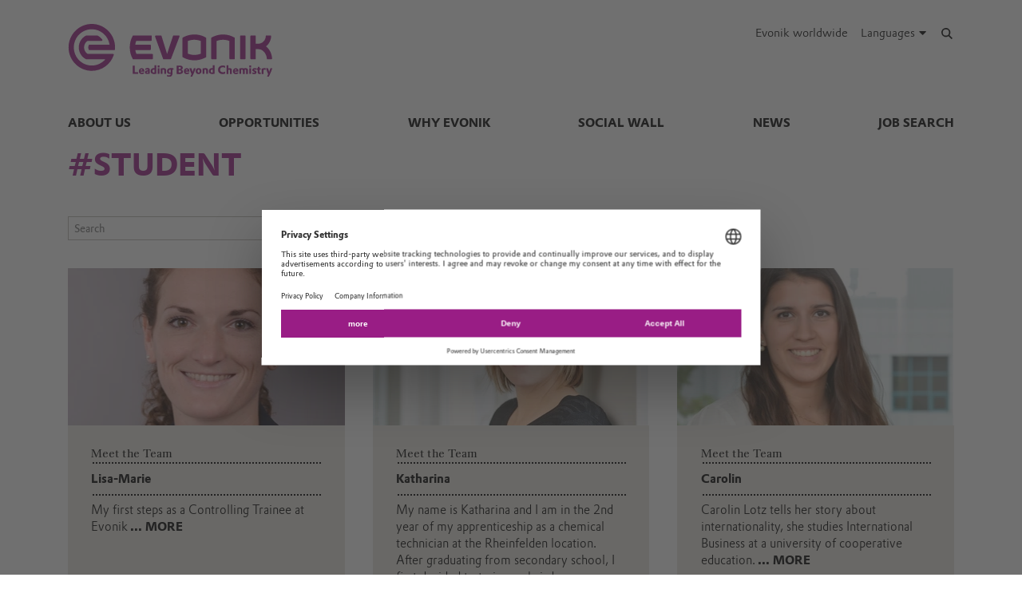

--- FILE ---
content_type: text/html; charset=UTF-8
request_url: https://careers.evonik.com/en/tag/student-158.html
body_size: 12996
content:
<!DOCTYPE html>

<html lang="en" class="beocms-html">

<head>

            <meta charset="UTF-8">
<meta name="viewport" content="width=device-width, initial-scale=1">

<meta http-equiv="X-UA-Compatible" content="IE=edge">
<meta http-equiv="language" content="en">

    <meta name="apple-mobile-web-app-status-bar-style" content="#991d85">
    <meta name="msapplication-TileColor" content="#991d85">
    <meta name="msapplication-navbutton-color" content="#991d85">
    <meta name="theme-color" content="#991d85">

<meta name="robots" content="index,follow">

<meta name="generator" content="beoCMS">

<link rel="canonical" href="https://careers.evonik.com/en" />


    <title>Evonik - Leading Beyond Chemistry</title>
    <meta name="title" content="Evonik - Leading Beyond Chemistry">


    <meta property="og:title" content="Evonik - Leading Beyond Chemistry">


    <meta property="og:locale" content="en">





<meta name="piano.title" content="Evonik - Leading Beyond Chemistry">



    
    <link rel="stylesheet" href="/media/cms-core/build/app-www.c2021995.css?393">
<link rel="stylesheet" href="/media/cms-core/build/css-main.37f2ea87.css?393">
<link rel="stylesheet" href="/media/cms-core/build/css-fullCommon.ea0face2.css?393">
<link rel="stylesheet" href="/media/cms-core/build/css-fullWww.ccb7250c.css?393">
            <link rel="apple-touch-icon" sizes="180x180" href="/media/cms-core/img/favicon/apple-touch-icon.png?393">
<link rel="icon" type="image/png" sizes="32x32" href="/media/cms-core/img/favicon/favicon-32x32.png?393">
<link rel="icon" type="image/png" sizes="16x16" href="/media/cms-core/img/favicon/favicon-16x16.png?393">
<link rel="manifest" href="/media/cms-core/img/favicon/site.webmanifest?393">
<link rel="mask-icon" href="/media/cms-core/img/favicon/safari-pinned-tab.svg?393" color="#991d85">
<link rel="shortcut icon" href="/media/cms-core/img/favicon/favicon.ico?393">

<meta name="msapplication-config" content="/media/cms-core/img/favicon/browserconfig.xml?393">
    
            <!-- Google Tag Manager -->
<script>(function(w,d,s,l,i){w[l]=w[l]||[];w[l].push({'gtm.start':new Date().getTime(),event:'gtm.js'});var f=d.getElementsByTagName(s)[0],j=d.createElement(s),dl=l!='dataLayer'?'&l='+l:'';j.async=true;j.src='https://www.googletagmanager.com/gtm.js?id='+i+dl;f.parentNode.insertBefore(j,f);})(window,document,'script','dataLayer','GTM-TX7HD8X');</script>
<!-- End Google Tag Manager -->    
</head>
<body class="beocms-body cf-body">

    <!-- Google Tag Manager (noscript) -->
<noscript><iframe src="https://www.googletagmanager.com/ns.html?id=GTM-TX7HD8X" height="0" width="0" style="display:none;visibility:hidden"></iframe></noscript>
<!-- End Google Tag Manager (noscript) -->
<div data-beocms-app style="display: contents">
    <div class="beocms-container">

        <header class="beocms-header">

                            <div class="beocms-header__head" itemscope itemtype="https://schema.org/Corporation">
            
    
    
<a class="beocms-header__logo" href="/en" itemprop="url" title="Evonik Industries AG">
            <img itemprop="logo" src="/media/cms-core/img/evonik2020.svg?393" alt="Evonik Industries AG">
    </a>    
    <ul class="beocms-header__links">
                    <li class="beocms-header__link beocms-header__sites">
    <a href="https://www.evonik.com/en/company/worldwide-locations.html"
       title="Evonik worldwide"
       aria-label="Evonik worldwide">
        Evonik worldwide
    </a>
</li>        
                        <li class="beocms-header__link beocms-header__languages">
        <label class="beocms-header__dropdown" aria-haspopup="true">
            <input type="checkbox" hidden>
            <div class="beocms-header__dropdownCaption" title="Languages" aria-label="Languages">
                <span>Languages</span><i class="far fa-globe-americas beocms-header__langIcon"></i> <i class="fas fa-caret-down beocms-header__dropdownIcon"></i>
            </div>
            <div class="beocms-header__dropdownContent">
                                    <a class="beocms-header__link"
                       href="/de"
                       title="Deutsch"
                       aria-label="Deutsch">
                        Deutsch
                    </a>
                                    <a class="beocms-header__link beocms-header__link--active"
                       href="/en"
                       title="English"
                       aria-label="English">
                        English
                    </a>
                                    <a class="beocms-header__link"
                       href="/zh"
                       title="中文"
                       aria-label="中文">
                        中文
                    </a>
                            </div>
        </label>
    </li>
        
                    <header-search-trigger @invoke="displaySearch" :google-search="true"></header-search-trigger>
        
                    <li class="beocms-header__link beocms-header__burger">
    <button class="beocms-header__burgerButton" aria-label="Main menu">
        <div class="beocms-header__burgerIcon beocms-header__burgerIcon--left"></div>
        <div class="beocms-header__burgerIcon beocms-header__burgerIcon--right"></div>
    </button>
</li>            </ul>
</div>

            
                            <nav class="beocms-nav">

    <a class="beocms-nav__logo" href="/en" title="Evonik Industries AG">
                    <picture>
                <source type="image/svg+xml" srcset="/media/cms-core/img/evonik2020.svg?393">
                <img src="/media/cms-core/img/evonik2020.png?393" alt="Evonik Industries AG">
            </picture>
            </a>

    <ul class="beocms-nav__main">
                    


<li class="beocms-nav__item">
            <a href="/en/about"
           title="About Us"
           target="_self"
           aria-label="About Us">
            About Us
        </a>
    </li>
                    


<li class="beocms-nav__item">
            <a href="/en/opportunities"
           title="Opportunities"
           target="_self"
           aria-label="Opportunities">
            Opportunities
        </a>
    </li>
                    


<li class="beocms-nav__item">
            <a href="/en/why"
           title="Why Evonik"
           target="_self"
           aria-label="Why Evonik">
            Why Evonik
        </a>
    </li>
                    


<li class="beocms-nav__item">
            <a href="/en/social-wall"
           title="Social Wall"
           target="_self"
           aria-label="Social Wall">
            Social Wall
        </a>
    </li>
                    


<li class="beocms-nav__item">
            <a href="/en/careernews"
           title="news"
           target="_self"
           aria-label="news">
            news
        </a>
    </li>
                    


<li class="beocms-nav__item">
            <a href="https://evonik.wd3.myworkdayjobs.com/en-US/External_Careers"
           title="Job Search"
           target="_blank"
           aria-label="Job Search">
            Job Search
        </a>
    </li>
            </ul>

    
    </nav>

<nav class="beocms-nav__mobile">
    <ul class="beocms-nav__home">
        <li class="beocms-nav__item">
            <a href="/en" title="Evonik Industries AG">Home</a>
        </li>
    </ul>

        <ul>
                    


<li class="beocms-nav__item">
            <a href="/en/about"
           title="About Us"
           target="_self"
           aria-label="About Us">
            About Us
        </a>
    </li>
                                


<li class="beocms-nav__item">
            <a href="/en/opportunities"
           title="Opportunities"
           target="_self"
           aria-label="Opportunities">
            Opportunities
        </a>
    </li>
                                


<li class="beocms-nav__item">
            <a href="/en/why"
           title="Why Evonik"
           target="_self"
           aria-label="Why Evonik">
            Why Evonik
        </a>
    </li>
                                


<li class="beocms-nav__item">
            <a href="/en/social-wall"
           title="Social Wall"
           target="_self"
           aria-label="Social Wall">
            Social Wall
        </a>
    </li>
                                


<li class="beocms-nav__item">
            <a href="/en/careernews"
           title="news"
           target="_self"
           aria-label="news">
            news
        </a>
    </li>
                                


<li class="beocms-nav__item">
            <a href="https://evonik.wd3.myworkdayjobs.com/en-US/External_Careers"
           title="Job Search"
           target="_blank"
           aria-label="Job Search">
            Job Search
        </a>
    </li>
                        </ul>
</nav>

            
        </header>

        <main class="beocms-main">

            <div id="beo-wrapper" class="beo-www">
                <div id="browserwarning"></div>
                                    <div class="beo-content beo-type-page">

    <header class="beocms-headlineHeader">
        
        <h1 class="beocms-headline beocms-headline--h1">#Student</h1>
    </header>

    <tag-teaser-list :tag="158" :initial-total-count="5" :per-page="12" endpoint="/_cms/en/tagged-teasers">
        <template v-slot:preload>
                                                <div class="beocms-teaserList__item">
                        
    
    
    
    










        
<article class="beocms-teaser beocms-T-www beocms-T-www--default beocms-T-www--single  beo-published beo-dir-ltr beocms-inViewport" v-in-viewport>
    <a class="beo-teaserwrapper beocms-teaser__wrapper" href="https://careers.evonik.com/en/about/meet-the-team/lisa-marie-165288.html" target="" title="Lisa-Marie">

    
            








<figure class="beocms-image "         style="--aspectRatio: 1.7559523809524">
    <div class="beocms-image__wrapper">
                                    
                                                    <picture>
   <source sizes="(min-width: 992px) 347px,
(min-width: 768px) 475px,
757px" srcset="https://careers.evonik.com/en/about/meet-the-team/media/359091-desktop.webp?rev=a0d2398650b8c3488539dcb43bc3c8d2 347w, https://careers.evonik.com/en/about/meet-the-team/media/359091-tablet.webp?rev=a0d2398650b8c3488539dcb43bc3c8d2 475w, https://careers.evonik.com/en/about/meet-the-team/media/359091-desktop2x.webp?rev=a0d2398650b8c3488539dcb43bc3c8d2 500w" type="image/webp" />  
   <img alt="" srcset="https://careers.evonik.com/en/about/meet-the-team/media/359091-desktop.webp?rev=a0d2398650b8c3488539dcb43bc3c8d2 347w, https://careers.evonik.com/en/about/meet-the-team/media/359091-tablet.webp?rev=a0d2398650b8c3488539dcb43bc3c8d2 475w, https://careers.evonik.com/en/about/meet-the-team/media/359091-desktop2x.webp?rev=a0d2398650b8c3488539dcb43bc3c8d2 500w" />
</picture>
                                                                                
            
                        </div>
        
    </figure>
    
            <div class="beocms-T-www__wrapper beocms-color__bg--secondary beocms-color__txt--black">
            <header class="beocms-T-www__header">
                                <div class="beocms-T-www__category">Meet the Team</div>
                                                <h2>Lisa-Marie</h2>
            </header>
            <section class="beocms-T-www__lead">
                <div class="beocms-text"><p>My first steps as a Controlling Trainee at Evonik<span class="beo-more"> ... MORE</span></p>
</div>
            </section>
        </div>
    
    </a>
</article>

                    </div>
                                    <div class="beocms-teaserList__item">
                        
    
    
    
    










        
<article class="beocms-teaser beocms-T-www beocms-T-www--default beocms-T-www--single  beo-published beo-dir-ltr beocms-inViewport" v-in-viewport>
    <a class="beo-teaserwrapper beocms-teaser__wrapper" href="https://careers.evonik.com/en/about/meet-the-team/katharina-165270.html" target="" title="Katharina">

    
            








<figure class="beocms-image "         style="--aspectRatio: 1.7559523809524">
    <div class="beocms-image__wrapper">
                                    
                                                    <picture>
   <source sizes="(min-width: 992px) 347px,
(min-width: 768px) 475px,
757px" srcset="https://careers.evonik.com/en/about/meet-the-team/media/354384-desktop.webp?rev=774de74042839e4579a94a58a5560689 347w, https://careers.evonik.com/en/about/meet-the-team/media/354384-tablet.webp?rev=774de74042839e4579a94a58a5560689 475w, https://careers.evonik.com/en/about/meet-the-team/media/354384-desktop2x.webp?rev=774de74042839e4579a94a58a5560689 500w" type="image/webp" />  
   <img alt="" srcset="https://careers.evonik.com/en/about/meet-the-team/media/354384-desktop.webp?rev=774de74042839e4579a94a58a5560689 347w, https://careers.evonik.com/en/about/meet-the-team/media/354384-tablet.webp?rev=774de74042839e4579a94a58a5560689 475w, https://careers.evonik.com/en/about/meet-the-team/media/354384-desktop2x.webp?rev=774de74042839e4579a94a58a5560689 500w" />
</picture>
                                                                                
            
                        </div>
        
    </figure>
    
            <div class="beocms-T-www__wrapper beocms-color__bg--secondary beocms-color__txt--black">
            <header class="beocms-T-www__header">
                                <div class="beocms-T-www__category">Meet the Team</div>
                                                <h2>Katharina</h2>
            </header>
            <section class="beocms-T-www__lead">
                <div class="beocms-text"><p>My name is Katharina and I am in the 2nd year of my apprenticeship as a chemical technician at the Rheinfelden location. After graduating from secondary school, I first decided to train as a hairdresser. .<span class="beo-more"> ... MORE</span></p>
</div>
            </section>
        </div>
    
    </a>
</article>

                    </div>
                                    <div class="beocms-teaserList__item">
                        
    
    
    
    










        
<article class="beocms-teaser beocms-T-www beocms-T-www--default beocms-T-www--single  beo-published beo-dir-ltr beocms-inViewport" v-in-viewport>
    <a class="beo-teaserwrapper beocms-teaser__wrapper" href="https://careers.evonik.com/en/about/meet-the-team/carolin-165262.html" target="" title="Carolin">

    
            








<figure class="beocms-image "         style="--aspectRatio: 1.7559523809524">
    <div class="beocms-image__wrapper">
                                    
                                                    <picture>
   <source sizes="(min-width: 992px) 347px,
(min-width: 768px) 475px,
757px" srcset="https://careers.evonik.com/en/about/meet-the-team/media/354425-desktop.webp?rev=a2195f90541cd851ae1cda517bcf9845 347w, https://careers.evonik.com/en/about/meet-the-team/media/354425-tablet.webp?rev=a2195f90541cd851ae1cda517bcf9845 475w, https://careers.evonik.com/en/about/meet-the-team/media/354425-desktop2x.webp?rev=a2195f90541cd851ae1cda517bcf9845 500w" type="image/webp" />  
   <img alt="" srcset="https://careers.evonik.com/en/about/meet-the-team/media/354425-desktop.webp?rev=a2195f90541cd851ae1cda517bcf9845 347w, https://careers.evonik.com/en/about/meet-the-team/media/354425-tablet.webp?rev=a2195f90541cd851ae1cda517bcf9845 475w, https://careers.evonik.com/en/about/meet-the-team/media/354425-desktop2x.webp?rev=a2195f90541cd851ae1cda517bcf9845 500w" />
</picture>
                                                                                
            
                        </div>
        
    </figure>
    
            <div class="beocms-T-www__wrapper beocms-color__bg--secondary beocms-color__txt--black">
            <header class="beocms-T-www__header">
                                <div class="beocms-T-www__category">Meet the Team</div>
                                                <h2>Carolin</h2>
            </header>
            <section class="beocms-T-www__lead">
                <div class="beocms-text"><p>Carolin Lotz tells her story about internationality, she studies International Business at a university of cooperative education.<span class="beo-more"> ... MORE</span></p>
</div>
            </section>
        </div>
    
    </a>
</article>

                    </div>
                                    <div class="beocms-teaserList__item">
                        
    
    
    
    










        
<article class="beocms-teaser beocms-T-www beocms-T-www--default beocms-T-www--single  beo-published beo-dir-ltr beocms-inViewport" v-in-viewport>
    <a class="beo-teaserwrapper beocms-teaser__wrapper" href="https://careers.evonik.com/en/about/meet-the-team/mark-165209.html" target="" title="Mark - Business Chemist in Marl">

    
            








<figure class="beocms-image "         style="--aspectRatio: 1.7559523809524">
    <div class="beocms-image__wrapper">
                                    
                                                    <picture>
   <source sizes="(min-width: 992px) 347px,
(min-width: 768px) 475px,
757px" srcset="https://careers.evonik.com/en/about/meet-the-team/media/354457-desktop.webp?rev=fcdec655f2e9756ee4315adf8610864f 347w, https://careers.evonik.com/en/about/meet-the-team/media/354457-tablet.webp?rev=fcdec655f2e9756ee4315adf8610864f 475w, https://careers.evonik.com/en/about/meet-the-team/media/354457-desktop2x.webp?rev=fcdec655f2e9756ee4315adf8610864f 500w" type="image/webp" />  
   <img alt="" srcset="https://careers.evonik.com/en/about/meet-the-team/media/354457-desktop.webp?rev=fcdec655f2e9756ee4315adf8610864f 347w, https://careers.evonik.com/en/about/meet-the-team/media/354457-tablet.webp?rev=fcdec655f2e9756ee4315adf8610864f 475w, https://careers.evonik.com/en/about/meet-the-team/media/354457-desktop2x.webp?rev=fcdec655f2e9756ee4315adf8610864f 500w" />
</picture>
                                                                                
            
                        </div>
        
    </figure>
    
            <div class="beocms-T-www__wrapper beocms-color__bg--secondary beocms-color__txt--black">
            <header class="beocms-T-www__header">
                                <div class="beocms-T-www__category">Meet the Team</div>
                                                <h2>Mark</h2>
            </header>
            <section class="beocms-T-www__lead">
                <div class="beocms-text"><p>"During my work at Evonik I was particularly struck by the future-oriented thinking there and the associated study of new technologies and trends. The lively, open culture and encouragement to act on one’s own initiative make everyday work demanding and varied." <span class="beo-more"> ... MORE</span></p>
</div>
            </section>
        </div>
    
    </a>
</article>

                    </div>
                                    <div class="beocms-teaserList__item">
                        
    
    
    
    










        
<article class="beocms-teaser beocms-T-www beocms-T-www--default beocms-T-www--single  beo-published beo-dir-ltr beocms-inViewport" v-in-viewport>
    <a class="beo-teaserwrapper beocms-teaser__wrapper" href="https://careers.evonik.com/en/about/meet-the-team/nico-165191.html" target="" title="Nico">

    
            








<figure class="beocms-image "         style="--aspectRatio: 1.7559523809524">
    <div class="beocms-image__wrapper">
                                    
                                                    <picture>
   <source sizes="(min-width: 992px) 347px,
(min-width: 768px) 475px,
757px" srcset="https://careers.evonik.com/en/about/meet-the-team/media/354374-desktop.webp?rev=4f6664171e710e1e35fdcc84bebe8930 347w, https://careers.evonik.com/en/about/meet-the-team/media/354374-tablet.webp?rev=4f6664171e710e1e35fdcc84bebe8930 475w, https://careers.evonik.com/en/about/meet-the-team/media/354374-desktop2x.webp?rev=4f6664171e710e1e35fdcc84bebe8930 500w" type="image/webp" />  
   <img alt="" srcset="https://careers.evonik.com/en/about/meet-the-team/media/354374-desktop.webp?rev=4f6664171e710e1e35fdcc84bebe8930 347w, https://careers.evonik.com/en/about/meet-the-team/media/354374-tablet.webp?rev=4f6664171e710e1e35fdcc84bebe8930 475w, https://careers.evonik.com/en/about/meet-the-team/media/354374-desktop2x.webp?rev=4f6664171e710e1e35fdcc84bebe8930 500w" />
</picture>
                                                                                
            
                        </div>
        
    </figure>
    
            <div class="beocms-T-www__wrapper beocms-color__bg--secondary beocms-color__txt--black">
            <header class="beocms-T-www__header">
                                <div class="beocms-T-www__category">Meet the Team</div>
                                                <h2>Nico</h2>
            </header>
            <section class="beocms-T-www__lead">
                <div class="beocms-text"><p>Nico started his apprenticeship as an industrial technician at the Evonik site in Hanau in 2019. In his People Story, he tells more about his experiences and what particularly inspires him about his apprenticeship.<span class="beo-more"> ... MORE</span></p>
</div>
            </section>
        </div>
    
    </a>
</article>

                    </div>
                                    </template>
    </tag-teaser-list>
</div>
                            </div>

        </main>

        <footer class="beocms-footer">
                                <ul class="beocms-footer__socials">
        <li class="beocms-footer__social beocms-footer__social--linkedin">
            <a href="https://www.linkedin.com/company/evonik" target="_blank" title="LinkedIn" aria-label="LinkedIn" rel="noopener">
                <svg viewBox="0 0 100 100" xmlns="http://www.w3.org/2000/svg"><g fill="#fff"><path d="m72.5 54c0-4.7-1-8.1-3.1-10.3s-4.7-3.3-7.8-3.3h-.3c-2 0-3.8.5-5.4 1.4s-2.9 2.1-3.8 3.6h-.3l-.5-4.2h-9.1c0 1.4.1 2.8.2 4.5.1 1.6.2 3.4.2 5.2v21.6h10v-17.7-.3-.4c0-.3 0-.7.1-1 .1-.4.1-.7.2-1 .3-.8.8-1.7 1.6-2.6.7-.9 1.8-1.3 3.1-1.3 1.8 0 3 .7 3.8 2s1.2 3 1.2 5.1v17.2h10z"/><path d="m32.5 37.4h.3c1.3 0 2.3-.5 3.3-1.4.9-.9 1.4-2 1.4-3.3v-.3-.2c0-1.4-.5-2.5-1.4-3.4s-2.1-1.4-3.4-1.4h-.2c-1.4 0-2.5.5-3.5 1.5s-1.5 2.2-1.5 3.5v.3c0 1.3.5 2.3 1.4 3.3.9.9 2.1 1.4 3.4 1.4z"/><path d="m27.5 39.9h10v32.5h-10z"/></g></svg>
            </a>
        </li>
        <li class="beocms-footer__social beocms-footer__social--youtube">
            <a href="https://www.youtube.com/user/EvonikIndustries" target="_blank" title="YouTube" aria-label="YouTube" rel="noopener">
                <svg viewBox="0 0 100 100" xmlns="http://www.w3.org/2000/svg"><path d="m50 29.6s-12.2 0-20.3.6c-1.1.1-3.6.1-5.8 2.5-1.7 1.8-2.3 5.8-2.3 5.8s-.6 4.7-.6 9.4v4.2c0 4.7.6 9.4.6 9.4s.6 4 2.3 5.8c2.2 2.3 5.1 2.2 6.4 2.5 4.6.4 19.7.6 19.7.6s12.2 0 20.3-.6c1.1-.1 3.6-.1 5.8-2.5 1.7-1.8 2.3-5.8 2.3-5.8s.6-4.7.6-9.4v-4.4c0-4.7-.6-9.4-.6-9.4s-.6-4-2.3-5.8c-2.2-2.3-4.7-2.3-5.8-2.5-8.1-.4-20.3-.4-20.3-.4" fill="#fff"/><path clip-rule="evenodd" d="m59.6 49.4-15.6-8.2v16.3l13.7-7.1z" fill-rule="evenodd"/></svg>
            </a>
        </li>
        <li class="beocms-footer__social beocms-footer__social--instagram">
            <a href="https://www.instagram.com/evonikofficial" target="_blank" title="Instagram" aria-label="Instagram" rel="noopener">
                <svg viewBox="0 0 100 100" xmlns="http://www.w3.org/2000/svg"><g fill="#fff"><circle cx="49.5" cy="50.1" r="9.8"/><path d="m63.2 21.6h-26.4c-8.4 0-15.2 6.8-15.2 15.3v26.4c0 8.4 6.8 15.2 15.2 15.2h26.4c8.4 0 15.2-6.8 15.2-15.2v-26.5c.1-8.4-6.8-15.2-15.2-15.2zm-13.7 43.7c-8.4 0-15.2-6.8-15.2-15.2s6.8-15.2 15.2-15.2 15.2 6.8 15.2 15.2-6.8 15.2-15.2 15.2zm15.8-26.8c-2.1 0-3.8-1.7-3.8-3.8s1.7-3.8 3.8-3.8 3.8 1.7 3.8 3.8-1.7 3.8-3.8 3.8z"/></g></svg>
            </a>
        </li>
        <li class="beocms-footer__social beocms-footer__social--tiktok">
            <a href="https://www.tiktok.com/@evonikofficial" target="_blank" title="TikTok" aria-label="TikTok" rel="noopener">
                <svg viewBox="0 0 100 100" xmlns="http://www.w3.org/2000/svg"><path d="m66.7 33.6c-3-2-5.1-5.1-5.7-8.6-.1-.8-.2-1.6-.2-2.4h-9.4v37.7c-.1 4.3-3.6 7.7-7.9 7.7-4.4 0-7.9-3.6-7.9-7.9 0 0 0 0 0-.1 0-4.4 3.5-7.9 7.9-7.9.8 0 1.6.1 2.3.4v-9.6c-.8-.1-1.6-.2-2.3-.2-9.6 0-17.3 7.7-17.3 17.3s7.7 17.3 17.3 17.3 17.3-7.7 17.3-17.3c0 0 0 0 0-.1v-19c3.8 2.7 8.4 4.2 13.1 4.2v-9.4c-2.6 0-5.1-.7-7.2-2.1z" fill="#fff"/></svg>
            </a>
        </li>
        <li class="beocms-footer__social beocms-footer__social--facebook">
            <a href="https://www.facebook.com/Evonik/" target="_blank" title="Facebook" aria-label="Facebook" rel="noopener">
                <svg viewBox="0 0 100 100" xmlns="http://www.w3.org/2000/svg"><path d="m43.4 79.2v-27.4h-7.2v-9.9h7.2v-8.4c0-6.6 4.3-12.7 14.2-12.7 4 0 6.9.4 6.9.4l-.2 9.2s-3 0-6.3 0c-3.6 0-4.1 1.6-4.1 4.4v7.2h10.7l-.5 9.8h-10.2v27.4z" fill="#fff"/></svg>
            </a>
        </li>
            <li class="beocms-footer__social beocms-footer__social--wechat">
                <a href="https://mp.weixin.qq.com/s/65wtZr67ZqojAEhaLgS7RA" title="WeChat" aria-label="WeChat" rel="noopener">
                    <svg viewBox="0 0 100 100" xmlns="http://www.w3.org/2000/svg"><path d="m72.3 68.7c2-1.5 3.6-3.2 4.9-5.2s2-4.1 2-6.3c0-4.1-1.7-7.5-5.2-10.3-3.4-2.8-7.3-4.2-11.7-4.2-4.8 0-8.8 1.4-12.1 4.2s-4.9 6.3-4.9 10.3 1.6 7.4 4.9 10.2c3.3 2.9 7.3 4.3 12.1 4.3 1-.1 2.1-.3 3.1-.5s2-.4 2.8-.6l5.5 3z" fill="#fff"/><path d="m41.2 61.6h.3.9.7c-.1-.7-.2-1.5-.4-2.3s-.2-1.6-.2-2.4c0-4.6 1.7-8.5 5.2-11.9 3.5-3.3 7.8-5 12.9-5 .4 0 .8 0 1.1.1s.6.1.9.2c-.8-4.4-3.3-7.9-7.4-10.7s-8.8-4.1-14-4.1c-5.8 0-10.8 1.7-15 5.2-4.2 3.4-6.3 7.7-6.3 12.8 0 2.9.8 5.5 2.3 7.9 1.5 2.3 3.6 4.5 6.2 6.3l-2.2 6.4 7.5-3.8c1.1.3 2.4.6 3.7.9s2.6.4 3.8.4" fill="#fff"/><circle cx="34.2" cy="37.1" r="2.7"/><circle cx="49.1" cy="37.1" r="2.7"/><circle cx="57" cy="52.7" r="2"/><circle cx="68.1" cy="52.7" r="2"/></svg>
                </a>
            </li>
        <li class="beocms-footer__social beocms-footer__social--xing">
            <a href="https://www.xing.com/pages/evonik" target="_blank" title="XING" aria-label="XING" rel="noopener">
                <svg viewBox="0 0 100 100" xmlns="http://www.w3.org/2000/svg"><g fill="#fff"><path d="m30.9 33.6c-.5 0-.9.2-1.1.5s-.2.8 0 1.2l5.3 9.3-8.4 14.8c-.2.4-.2.9 0 1.2s.6.5 1 .5h7.9c1.2 0 1.8-.8 2.2-1.5 0 0 8.2-14.5 8.5-15.1 0-.1-5.4-9.5-5.4-9.5-.4-.7-1-1.5-2.2-1.5z"/><path d="m64.2 22.8c-1.2 0-1.7.7-2.1 1.5 0 0-17 30.2-17.6 31.2 0 .1 11.2 20.6 11.2 20.6.4.7 1 1.5 2.2 1.5h7.9c.5 0 .8-.2 1-.5s.2-.8 0-1.2l-11.1-20.4s0 0 0-.1l17.5-31c.2-.4.2-.9 0-1.2s-.6-.5-1.1-.5z"/></g></svg>
            </a>
        </li>
    </ul>



            
                            <ul class="beocms-footer__links">

    <li class="beocms-footer__link">
        <a href="/en/opportunities/chemical-engineers"
           title="Engineers"
           target="_self"
           aria-label="Engineers">
            Engineers
        </a>
    </li>
    <li class="beocms-footer__link">
        <a href="/en/opportunities/chemists-science"
           title="Chemists and Scientists"
           target="_self"
           aria-label="Chemists and Scientists">
            Chemists and Scientists
        </a>
    </li>
    <li class="beocms-footer__link">
        <a href="/en/opportunities/business-economics"
           title="Business Graduates"
           target="_self"
           aria-label="Business Graduates">
            Business Graduates
        </a>
    </li>
    <li class="beocms-footer__link">
        <a href="/en/opportunities/internship-thesis"
           title="College Students"
           target="_self"
           aria-label="College Students">
            College Students
        </a>
    </li>
    <li class="beocms-footer__link">
        <a href="/en/opportunities/graduates"
           title="Recent Graduates"
           target="_self"
           aria-label="Recent Graduates">
            Recent Graduates
        </a>
    </li>
    <li class="beocms-footer__link">
        <a href="/en/opportunities/professionals"
           title="Experienced Professionals"
           target="_self"
           aria-label="Experienced Professionals">
            Experienced Professionals
        </a>
    </li>
    <li class="beocms-footer__link">
        <a href="/en/about/worldwide"
           title="Locations"
           target="_self"
           aria-label="Locations">
            Locations
        </a>
    </li>
    <li class="beocms-footer__link">
        <a href="/en/footer/company-information"
           title="Company information"
           target="_self"
           aria-label="Company information">
            Company information
        </a>
    </li>
    <li class="beocms-footer__link">
        <a href="/en/footer/legal-notice"
           title="Legal notice"
           target="_self"
           aria-label="Legal notice">
            Legal notice
        </a>
    </li>
    <li class="beocms-footer__link">
        <a href="/en/footer/privacy-policy"
           title="Privacy policy"
           target="_self"
           aria-label="Privacy policy">
            Privacy policy
        </a>
    </li>

</ul>

            
        </footer>

        <header-search
            v-if="showSearch"
            @close="closeSearch"
            :google-search="enableGoogleSearch"
            host-name="careers.evonik.com"
            language="en">
        </header-search>

    </div>
</div>

    <script type="text/javascript">
    window.AppTranslations = {"captions.contact":"Contact","captions.add_to_calendar":"Add to calendar (.ical)","captions.more":" ...\u00a0MORE","captions.more_simple":"More...","captions.article_search":"Search articles","captions.search":"Search","captions.browse":"Search","captions.search_more":"MORE","captions.search_more_title":"Load more results...","captions.no_results":"No results","captions.load_more":"LOAD MORE","captions.load_more_title":"Load more articles...","captions.short_date_format":"M d, Y","captions.phone":"Phone","captions.mobile":"Mobile","captions.fax":"Fax","captions.Imprint":"Imprint","captions.Disclaimer":"Disclaimer","captions.Localize":"Localize","captions.other Intranets":"other Intranets","captions.stockChartLinkTitle1":"StockChart","captions.stockChartLinkURL1":"https:\/\/www.evonik.com\/en\/investor-relations\/Share\/share-price.html","captions.stockChartLinkTitle2":"IR Database","captions.stockChartLinkURL2":"https:\/\/evonik.sharepoint.com\/sites\/InvestorRelationsKnowledgeDatabase","captions.stockChartLinkTitle3":"Blackout Periods","captions.stockChartLinkURL3":"https:\/\/intranet.evonik.com\/company\/en\/blackout-periods-134915.html","captions.date_from":"From","captions.date_to":"To","captions.update":"Update","captions.safety_share_title":"Safety Share","captions.safety_share_caption":"Current value","captions.accident_free_days_title":"Workplace Safety","captions.accident_free_days_subcaption":"day|days","captions.category":"Category","captions.localized":"Evonik today","captions.everywhere":"Everywhere","captions.related_links":"Related Links","captions.press_release":"Press release","captions.evonik_power_to_create":"Evonik - Power to create","captions.list_of_figures":"List of figures","captions.list_of_figures_as_pdf":"Download list of figures as PDF","captions.all":"All","captions.evonik_press_release":"Evonik press releases","captions.more_press_releases":"More releases","captions.no_press_releases_found":"No releases available","captions.views":"views","captions.votes":"Votes","captions.rss":"Subscribe to RSS feed","captions.back_to_overview":"Back to overview","captions.more_articles":"More articles","captions.of_questions":"of","captions.search_results":"Search results","captions.press_release_date_output_pattern":"%location%, %date%","captions.press_release_intl_locale":"en_US.UTF-8","captions.press_release_intl_format":"MMMM d, yyyy","captions.used_search_terms":"Showing results for","captions.hashtag_search":"#Hashtag search","captions.mandatory_field":"* = mandatory","captions.chat_headline":"Ask your question in the chat","captions.chat_promoted_headline":"Interesting questions","captions.submit":"Send","captions.comments":"Comments","captions.comment_exception":"Please log in to write a comment.","captions.comment_reply":"Reply","captions.search_have_comment_exception":"Bitte melden Sie sich an, um Anfragen zu stellen oder zu antworten.","captions.cancel":"Cancel","captions.add_comment":"Add Comment","captions.add_search_have_comment":"Suchanfrage oder Angebot hinzuf\u00fcgen","captions.send_comment":"Send","captions.submit_comment":"Publish","captions.submit_search_have_comment":"Publish","captions.comment_confirm":"Do you want to publish your comment?","captions.search_have_comment_confirm":"Wollen Sie die Suchanfrage \/ das Angebot so ver\u00f6ffentlichen?","captions.search_have_comment_confirm_reply":"Wollen Sie die Antwort so ver\u00f6ffentlichen?","captions.comment_note_delete":"Please note that you cannot edit or delete your comment after it has been sent. If you have any problems, please contact","captions.comment_admin_email":"today@evonik.com","captions.comment_disclaimer":"Please note that the comments exclusively reflect the personal thoughts, opinions and assessments of the employees and therefore do not necessarily reflect the opinions and position of Evonik.","captions.comment_netiquette":"Please follow our","captions.comment_netiquette_link":"https:\/\/intranet.evonik.com\/en\/netiquette-172026.html","captions.comment_netiquette_link_caption":"netiquette","captions.comment_editorial_answer":"Editors response","captions.character_remaining":"character remaining","captions.characters_remaining":"characters remaining","captions.expand_comment":"Show answers","captions.choose_tags":"This is a","captions.filter_title":"Filter","captions.reply":"Reply","captions.reply_to":"Reply to","captions.resolve":"Resolve","captions.evonik_worldwide":"Evonik worldwide","captions.search_website":"Search on our website","captions.search_products":"Search within our Products & Solutions","captions.language_name_de":"Deutsch","captions.language_name_en":"English","captions.language_name_us":"English (US)","captions.language_name_es":"Espa\u00f1ol","captions.language_name_pt":"Portugu\u00eas","captions.language_name_zh":"\u4e2d\u6587","captions.language_name_han-s":"\u4e2d\u6587","captions.language_name_han-t":"\u4e2d\u6587","captions.language_name_ja":"\u65e5\u672c\u8a9e","captions.language_name_ru":"P\u0443\u0441\u0441\u043a\u0438\u0439","captions.language_name_pl":"Polskie","captions.language_name_fr":"Fran\u00e7ais","captions.language_name_hu":"Magyar","captions.language_name_tr":"T\u00fcrk","captions.language_name_nl":"Nederlands","captions.language_name_ko":"\ud55c\uad6d\uc5b4","captions.language_short_name_de":"de","captions.language_short_name_en":"en","captions.language_short_name_us":"us","captions.language_short_name_es":"es","captions.language_short_name_pt":"pt","captions.language_short_name_zh":"\u4e2d\u6587","captions.language_short_name_han-s":"\u4e2d\u6587","captions.language_short_name_han-t":"\u4e2d\u6587","captions.language_short_name_ja":"\u65e5\u672c\u8a9e","captions.language_short_name_ru":"ru","captions.language_short_name_pl":"pl","captions.language_short_name_fr":"fr","captions.language_short_name_hu":"hu","captions.language_short_name_tr":"tr","captions.language_short_name_nl":"nl","captions.language_short_name_ko":"\ud55c\uad6d\uc5b4","captions.default_page_title":"Evonik - Leading Beyond Chemistry","captions.contact_form":"Contact form","captions.my_evonik":"My Evonik","captions.my_evonik_login":"Login","captions.my_evonik_logout":"Logout","captions.evonik_today":"Evonik Today","captions.welcome":"Welcome","captions.welcomeHome":"Welcome@home","captions.phonebook_search":"Phonebook Search","captions.phonebook_search_exact":"Find exact names","captions.phonebook_url":"https:\/\/telefonbuch.intranet.evonik.com\/adressbuch\/search.do?x=-2&lang=en","captions.news_only":"News only","captions.enterprise_search_main":"Main Content","captions.enterprise_search_additional":"Additional Content","captions.enterprise_search_people":"People","captions.login":"Login","captions.logout":"Logout","captions.register":"Register","captions.my_recommendation":"My recommendation","evonik_type.null":"(not categorized)","evonik_type.site":"Location","evonik_type.division":"Unit","evonik_type.other":"Topic","evonik_type.personalia":"Personal News","contact_form.accept_privacy_policy":"I agree that my data may be used for further contact. Further information can be found in our privacy policy.","contact_form.jobTitle":"Job Title","contact_form.function":"Your function","contact_form.title":"Title","contact_form.businessEmail":"Business Email","contact_form.subject":"Subject","contact_form.message":"Message","contact_form.salutation":"Title","contact_form.firstName":"First name","contact_form.lastName":"Last name","contact_form.company":"Company","contact_form.street":"Street","contact_form.zipCode":"Zipcode","contact_form.city":"City","contact_form.state":"State","contact_form.country":"Country","contact_form.email":"Email address","contact_form.phone":"Phone","contact_form.fax":"Fax","contact_form.mobile":"Mobile","contact_form.submit":"Submit","contact_form.submitting":"Submitting...","contact_form.captcha_error":"Captcha verification failed.","contact_form.success":"Thank you for your message!","supplier_inquiry_contact_form.area":"Please specify, what raw materials, goods or services your company offers","supplier_inquiry_contact_form.website":"Your Company Website","accounting_contact_form.message":"Bitte formulieren Sie ihr Anliegen, ggf. mit Verweis auf Rechnungsnummern oder \u00e4hnliches","accounting_contact_form.approval":"Die <a target=\"_blank\" href=\"https:\/\/www.evonik.com\/de\/unternehmen\/procurement\/CurrentSuppliers\/PurchasetoPayatEvonik\/EMEAInvoiceandSubmissionRequirements1.html\">Informationen zum Rechnungsstellungsprozess<\/a> habe ich gelesen und befolgt. Die M\u00f6glichkeiten des Self-Service Portals habe ich genutzt.","accounting_contact_form.reason":"Grund der Anfrage (Anfrage kann bei Falschklassifizierung nicht bearbeitet werden)","accounting_contact_form.rejected_invoice_question":"Frage zu einer abgelehnten Rechnung","accounting_contact_form.advice_of_settlement_question":"Frage zum Zahlungsavis","accounting_contact_form.customer_data_change":"\u00c4nderung Kundendaten (E-Mail, Bankverbindung, ...)","accounting_contact_form.overdue_more_than_two_weeks":"\u00dcberf\u00e4llige (bereits formal angemahnte) Zahlung > 2 Wochen","accounting_contact_form.encashment":"Inkasso","accounting_contact_form.other":"Sonstige","accounting_contact_form.attachment":"Attachment (PDF, max. 3MB)","accounting_contact_form.mime_type_error":"Nope","sample_order_contact_form.position":"Function\/Position","sample_order_contact_form.deliveryCompany":"Company (delivery address)","sample_order_contact_form.deliveryStreet":"Street (delivery address)","sample_order_contact_form.deliveryZipCode":"Zipcode (delivery address)","sample_order_contact_form.deliveryCity":"City (delivery address)","sample_order_contact_form.deliveryState":"State (delivery address)","sample_order_contact_form.deliveryCountry":"Country (delivery address)","sample_order_contact_form.requestedProduct":"Requested product","price_list_technical_service_contact_form.department":"Department","price_list_technical_service_contact_form.building":"Building","price_list_technical_service_contact_form.room":"Room","clearance_request_contact_form.name":"Name","clearance_request_contact_form.userId":"Identifier","clearance_request_contact_form.email":"Registration email address","salutations.male":"Mr.","salutations.female":"Ms.","salutations.etc":"Mx.","titles.dr":"Dr.","titles.prof":"Prof.","titles.prof_dr":"Prof. Dr.","functions.controlling":"Controlling","functions.employee":"Employee","functions.engineering":"Engineering","functions.management":"Management","functions.marketing":"Marketing","functions.owner":"Owner \/ Top Management","functions.plant":"Plant \/ Production","functions.purchasing":"Purchasing","functions.quality":"Quality","functions.research":"Research & Development","functions.applied_technologies":"Applied Technologies","functions.sales":"Sales","functions.supply_chain":"Supply Chain","functions.customer_service":"Customer Service","functions.regulation":"Regulation","functions.other":"Others","form.labels.question.firstName":"First name","form.labels.question.lastName":"Last name","form.labels.question.email":"Email","form.labels.question.responseText":"If you would like to receive a personal response, please enter your contact information:","form.labels.question.questionText":"Your question","form.labels.question.submitQuestion":"Submit question","form.labels.question.personalAnswerRequested":"I wish to receive a personal response only, which will not be published on the forum","form.labels.question.publicationAnonymous":"The question may be posted anonymously in the forum","form.labels.question.publicationInfoRequested":"I would like to be notified upon publication","form.validators.question.email.email":"Please enter a valid email address.","form.validators.question.questionText.required":"Please enter your question.","forum.search_question":"Search answers","forum.ask_question":"...or ask a new question","forum.loading":"The forum is loading...","forum.no_results":"No posts matching your filter criteria were found.","forum.create_question_submitting":"Submitting your question...","forum.create_question_failure":"Your question could not be submitted.","forum.create_question_success":"Your question was submitted successfully.","sort_directions.asc":"Ascending","sort_directions.desc":"Descending","sort_directions.newest":"Most recent first","sort_directions.oldest":"Oldest first","date_ranges.placeholder":"Timespan","date_ranges.last_7_days":"7 days","date_ranges.last_14_days":"14 days","date_ranges.last_30_days":"30 days","date_ranges.last_6_months":"6 months","date_ranges.last_12_months":"1 year","search_locations.everywhere":"Everywhere","search_locations.www":"WWW","search_locations.intranet":"Intranet","search_locations.favorites":"Favorites","errors.404.title":"404 Page not found","errors.404.message":"Page not found","errors.500.title":"500 Technical error","errors.500.message":"The page you requested is currently unavailable due to a technical error","errors.401.title":"401 Unauthorized","errors.401.message":"You need to be logged in to view the requested page","errors.403.title":"403 Access denied","errors.403.message":"You are not allowed to view the requested page","user_widgets.my-evonik-most-read-articles":"Most read articles","user_widgets.my-evonik-most-commented-articles":"Most commented articles","user_widgets.my-evonik-press-release-feed":"Press releases","user_widgets.my-evonik-social-media":"Social Media","myevonik_config.loading":"Loading configuration...","myevonik_config.failed":"Could not retrieve configuration","myevonik_config.no_favorites":"Choose your unit and location","myevonik_config.your_favorites":"Your favorites","myevonik_config.your_favorites_info":"Please choose your favorites and mark your main location with the","myevonik_config.add_favorite":"Add favorite","myevonik_config.your_widgets":"Your widgets","myevonik_config.select_channel":"Select channel","myevonik_config.manual_channel":"or enter any URL manually...","myevonik_config.your_widgets_info":"Pick your personal tools","myevonik_config.default_language":"Language","myevonik_config.default_language_info":"Please choose preferred language","myevonik_config.save":"Save","myevonik_config.cancel":"Cancel","serviceboard.my_evonik_config":"MyEvonik Configuration","serviceboard.links":"Links","serviceboard.search":"Intranet Search","serviceboard.hashtag-search":"Hashtag Search","serviceboard.loading":"Loading link collection...","serviceboard.failed":"Could not load link collection","serviceboard.no_content":"Link collection not available","languages._all":"(any)","languages.ar":"Arabic","languages.asia":"Asia","languages.nl":"Dutch","languages.en":"English","languages.us":"English (US)","languages.fr":"French","languages.de":"German","languages.zh":"Chinese","languages.han-s":"Greater China (S)","languages.han-t":"Greater China (T)","languages.hu":"Hungarian","languages.ja":"Japanese","languages.ko":"Korean","languages.pl":"Polish","languages.pt":"Portuguese","languages.ru":"Russian","languages.es":"Spanish","languages.es-ar":"Spanish (AR)","languages.es-mx":"Spanish (MX)","languages.tr":"Turkish","mobile_captions.main":"My Evonik","mobile_captions.rightTop":"My Favourites","mobile_captions.rightTopConfig":"My Settings","mobile_captions.right":"My Widgets","mobile_captions.search":"Intranet Search","mobile_captions.enterprise-search":"Enterprise Search","mobile_captions.phone-search":"Phonebook","mobile_captions.hashtag":"#Hashtag Search","share_captions.email":"Share article through email","share_captions.link":"Copy article link to clipboard","tts_captions.read_out":"Read out article","tts_captions.loading":"Loading...","tts_captions.pause":"Pause reading","reactions.total":"Total","reactions.reaction1":"Like","reactions.reaction2":"Celebrate","reactions.reaction3":"Insightful","reactions.reaction4":"Curious","search_have_category.search":"Search","search_have_category.have":"Offer","search_have_category.fulfilled":"Resolved","search_have_comment_tags.technical_equipment":"Technical equipment","search_have_comment_tags.furnishing":"Furnishing","search_have_comment_tags.clothes":"Clothes","search_have_comment_tags.labor":"Labor","search_have_comment_tags.other":"Other","modification_messages.default":"Comment revised by editors","modification_messages.inquired":"Editorially changed at author's request","open_innovation_form.jobTitle":"Job Title","open_innovation_form.company":"Institution \/ Company Name","open_innovation_form.natureOfBusiness":"Nature of Business","open_innovation_form.companyType":"Company Type","open_innovation_form.otherCompanyType":"Other, please describe","open_innovation_form.otherCompanyType.m":"Other company type","open_innovation_form.tocAccepted":"Before proceeding, you must indicate your agreement with the Terms and Conditions Statements","open_innovation_form.tocAccepted.m":"TOCs accepted","open_innovation_form.solutionTitle":"Solution Title","open_innovation_form.solutionSummary":"Solution Summary","open_innovation_form.keyBenefits":"Key benefits","open_innovation_form.developmentStage":"Development Stage","open_innovation_form.otherDevelopmentStage":"If \"other\" selected, please describe","open_innovation_form.otherDevelopmentStage.m":"Other development stage","open_innovation_form.availableData":"Available Data","open_innovation_form.regulatoryStatus":"Regulatory Status. List agencies (FDA; EPA, etc) and their locations (US, EU, etc)","open_innovation_form.regulatoryStatus.m":"Regulatory status","open_innovation_form.patentsGranted":"Patents Granted\/Applied \u2013 List patent numbers, status, and contries","open_innovation_form.patentsGranted.m":"Patents granted","open_innovation_form.otherProtection":"Other Forms of Protection","open_innovation_form.desiredOutcome":"Desired Outcome (Check all that apply)","open_innovation_form.desiredOutcome.m":"Desired outcome","open_innovation_form.additionalComments":"Additional Comments","open_innovation_form.attachment":"Attachment (max. 3 MB)","open_innovation_company_types.university":"University\/Research Institute","open_innovation_company_types.individual":"Individual\/Entrepreneur","open_innovation_company_types.startup":"Start Up","open_innovation_company_types.small_medium_enterprise":"Small\/Medium Enterprise","open_innovation_company_types.multinational_corp":"Multinational Corporation","open_innovation_company_types.consumer_packaged_goods":"Consumer Packaged Goods","open_innovation_company_types.technology_agent":"Technology Agent","open_innovation_company_types.ngo":"NGO","open_innovation_company_types.ingredient":"Ingredient","open_innovation_company_types.other":"Other","open_innovation_desired_outcomes.research_dev_contract":"Research & Development Contract","open_innovation_desired_outcomes.licensing":"Licensing","open_innovation_desired_outcomes.joint_development":"Joint Development","open_innovation_desired_outcomes.supply_contract":"Supply contract","open_innovation_desired_outcomes.patent_sale":"Patent Sale","open_innovation_available_data.research_papers":"Research Papers","open_innovation_available_data.efficacy_test_data":"Efficacy Test Data","open_innovation_available_data.chemical_data":"Chemical Data","open_innovation_available_data.safety_data":"Safety \/ Toxicity Data","open_innovation_available_data.technical_specs":"Technical Specification and\/or Drawings","open_innovation_available_data.material_safety":"Material Safety Data Sheet","open_innovation_development_stages.research":"Research","open_innovation_development_stages.experimental":"Experimental","open_innovation_development_stages.in_vitro_study":"In vitro study(s)","open_innovation_development_stages.idea":"Idea\/Concept","open_innovation_development_stages.clinical_study":"Clinical study(s)","open_innovation_development_stages.scaled_toward_production":"Scales toward production","open_innovation_development_stages.production":"Currently in Operation\/Production","open_innovation_development_stages.other":"Other","marketo.success_message":"Thank you for your request!\nThe form was sent successfully and is being processed.\nWe will be in touch with you soon.\n","social_links.linkedin":"https:\/\/www.linkedin.com\/company\/evonik","social_links.twitter":"https:\/\/twitter.com\/evonik","social_links.youtube":"https:\/\/www.youtube.com\/user\/EvonikIndustries","social_links.instagram":"https:\/\/www.instagram.com\/evonikofficial","social_links.tiktok":"https:\/\/www.tiktok.com\/@evonikofficial","social_links.facebook":"https:\/\/www.facebook.com\/Evonik","social_links.xing":"https:\/\/www.xing.com\/pages\/evonik","conference.no_ce_connection":"Connection to the chat cannot be established currently.","conference.chat_disabled":"Chat is currently disabled.","conference.submit_message_failed":"Message could not be submitted.","conference.editorially_revised":"Editorially revised","quiz.correct":"Correct!","quiz.wrong":"Almost!","quiz.how_other_players_answered":"How other colleagues answered:","quiz.next_question":"Next question","quiz.to_results":"To results","quiz.congratulations":"Congratulations","quiz.average":"Average","quiz.bad":"Room for improvement","quiz.you_answered":"You answered","quiz.of":"of","quiz.questions_correctly":"questions correctly!","quiz.other_players_average":"Other players scored on average","quiz.number_int_format":"en-EN"};
</script>

<script type="text/javascript">
    window.AppConfig = {
        routes: {"tracker":"https:\/\/backend.beocms.com\/cms-core\/track","searchResultList":"https:\/\/careers.evonik.com\/search\/list","searchResult":"https:\/\/careers.evonik.com\/search\/get","commentCreatePath":"https:\/\/careers.evonik.com\/comment\/create","searchHaveCommentCreatePath":"https:\/\/careers.evonik.com\/comment\/create-sh","searchHaveCommentResolvePath":"https:\/\/careers.evonik.com\/comment\/__ID__\/resolve-sh","myEvonik":"https:\/\/careers.evonik.com\/my\/document\/__LANGUAGE__","myEvonikConfig":"https:\/\/careers.evonik.com\/my\/config","myEvonikLanguage":"https:\/\/careers.evonik.com\/my\/language","myEvonikUserInfo":"https:\/\/careers.evonik.com\/my\/info","fragmentLoader":"https:\/\/backend.beocms.com\/cms-core\/fragment\/__SEMANTIC__\/__ID__","serviceBoardLoader":"https:\/\/backend.beocms.com\/cms-core\/service-board\/__LANGUAGE__","subNodeInfo":"https:\/\/backend.beocms.com\/cms-core\/sn\/__ID__","widgets":"https:\/\/careers.evonik.com\/my\/widgets","widgetCreate":"https:\/\/careers.evonik.com\/my\/widget","widgetRead":"https:\/\/careers.evonik.com\/my\/widget\/__ID__","widgetUpdate":"https:\/\/careers.evonik.com\/my\/widget\/__ID__","widgetDelete":"https:\/\/careers.evonik.com\/my\/widget\/__ID__","widgetMove":"https:\/\/careers.evonik.com\/my\/widget\/__ID__\/move\/__INDEX__","favoritesRead":"https:\/\/careers.evonik.com\/my\/favorites","favoritesUpdate":"https:\/\/careers.evonik.com\/my\/favorites","locationsAuto":"https:\/\/careers.evonik.com\/locations","personalReactionGraph":"https:\/\/careers.evonik.com\/my\/reactions\/__ID__"},
        routerConfig: {"h":"538","sn":16280},
        tracking: true,
        localizationLanguage: 'en',
        layoutMetadata: {
            favoriteLinksControlAreaFeedFilter: false,
            reloadPageAfterFavoriteUpdate: false
        },
        whitelabeling: {
            companyNameFull: 'Evonik\u0020Industries\u0020AG',
            companyNameAbbreviation: 'Evonik',
            hasFrontendLogin: true,
            hasServiceBoardHashTagSearch: true,
            hasServiceBoardJumpToMenu: true        }
    };
</script>


<script src="/media/cms-core/build/runtime.010f1466.js?393" defer></script><script src="/media/cms-core/build/app-www.693786f6.js?393" defer></script>

</body>
</html>

--- FILE ---
content_type: text/css
request_url: https://careers.evonik.com/media/cms-core/build/css-main.37f2ea87.css?393
body_size: 53268
content:
@charset "UTF-8";#beo-wrapper .beo-type-searchpage .beo-newssearch-filter label,.beocms-headline--folding{-webkit-tap-highlight-color:transparent!important;-webkit-touch-callout:none!important;outline-style:none!important;-webkit-user-select:none!important;-moz-user-select:none!important;user-select:none!important}.beo-intranet-fullpage{margin-left:auto;margin-right:auto;max-width:1140px;overflow-x:hidden}@media (min-width:320px){.beo-intranet-fullpage{font-size:calc(3.22581vw - .32258px)}.beo-intranet-fullpage #beo-evonik-logo{height:4.5em;width:17em}.beo-intranet-fullpage #beo-pageheader{margin-top:4em}.beo-intranet-fullpage #beo-pageheader #beo-searchmoss .beo-searchbutton,.beo-intranet-fullpage #beo-pageheader #beo-searchmoss .beo-searchinput{height:2.5em}.beo-intranet-fullpage #beo-pageheader #beo-searchmoss .beo-searchbutton{width:2.5em}.beo-intranet-fullpage #beo-language_links,.beo-intranet-fullpage #beo-localize,.beo-intranet-fullpage #beo-otherintranets,.beo-intranet-fullpage #beo-topnavi{font-size:2.3em}.beo-intranet-fullpage #beo-topnavi a{margin-right:1.15em}.beo-intranet-fullpage .beo-nav-right a{margin-left:1.15em}.beo-intranet-fullpage #beo-pagefooter .beo-spacer,.beo-intranet-fullpage #beo-pagefooter a{margin-right:.65em}.beo-intranet-fullpage #beo-pagefooter{font-size:1.3em;margin-bottom:4em}}@media (min-width:768px){.beo-intranet-fullpage{font-size:calc(1.35501vw - .4065px)}.beo-intranet-fullpage #beo-evonik-logo{height:7em;width:26em}.beo-intranet-fullpage #beo-pageheader{margin-top:4em}.beo-intranet-fullpage #beo-pageheader #beo-searchmoss .beo-searchbutton,.beo-intranet-fullpage #beo-pageheader #beo-searchmoss .beo-searchinput{height:2.5em}.beo-intranet-fullpage #beo-pageheader #beo-searchmoss .beo-searchbutton{width:2.5em}.beo-intranet-fullpage #beo-language_links,.beo-intranet-fullpage #beo-localize,.beo-intranet-fullpage #beo-otherintranets,.beo-intranet-fullpage #beo-topnavi{font-size:1.3em}.beo-intranet-fullpage #beo-topnavi a{margin-right:.65em}.beo-intranet-fullpage .beo-nav-right a{margin-left:.65em}.beo-intranet-fullpage #beo-pagefooter .beo-spacer,.beo-intranet-fullpage #beo-pagefooter a{margin-right:.65em}.beo-intranet-fullpage #beo-pagefooter{font-size:1.3em;margin-bottom:4em}}@media (min-width:992px),print{.beo-intranet-fullpage{font-size:calc(1.0582vw - .49735px)}.beo-intranet-fullpage #beo-evonik-logo{height:7em;width:26em}.beo-intranet-fullpage #beo-pageheader{margin-top:4em}.beo-intranet-fullpage #beo-pageheader #beo-searchmoss .beo-searchbutton,.beo-intranet-fullpage #beo-pageheader #beo-searchmoss .beo-searchinput{height:2.5em}.beo-intranet-fullpage #beo-pageheader #beo-searchmoss .beo-searchbutton{width:2.5em}.beo-intranet-fullpage #beo-language_links,.beo-intranet-fullpage #beo-localize,.beo-intranet-fullpage #beo-otherintranets,.beo-intranet-fullpage #beo-topnavi{font-size:1.3em}.beo-intranet-fullpage #beo-topnavi a{margin-right:.65em}.beo-intranet-fullpage .beo-nav-right a{margin-left:.65em}.beo-intranet-fullpage #beo-pagefooter .beo-spacer,.beo-intranet-fullpage #beo-pagefooter a{margin-right:.65em}.beo-intranet-fullpage #beo-pagefooter{font-size:1.3em;margin-bottom:4em}}@media (min-width:1157px){.beo-intranet-fullpage{font-size:11.746031746px}}.beo-intranet-fullpage #beo-pagefooter,.beo-intranet-fullpage #beo-pageheader{font-family:var(--fontfamily-sans-serif);font-weight:600;position:relative;text-transform:uppercase}.beo-intranet-fullpage #beo-pagefooter:after,.beo-intranet-fullpage #beo-pageheader .beo-nav:after{clear:both;content:" ";display:table}.beo-intranet-fullpage #beo-pagefooter a,.beo-intranet-fullpage #beo-pageheader .beo-nav a{color:#000;text-decoration:none}.beo-intranet-fullpage #beo-pagefooter a:hover,.beo-intranet-fullpage #beo-pageheader .beo-nav a:hover{border-bottom:5px solid var(--secondaryColor)}.beo-intranet-fullpage #beo-pagefooter a.current,.beo-intranet-fullpage #beo-pageheader .beo-nav a.current{color:var(--primaryColor)}.beo-intranet-fullpage #beo-pageheader #beo-searchmoss{position:absolute;right:0;text-align:right;top:1.3em}.beo-intranet-fullpage #beo-pageheader #beo-searchmoss .beo-searchbutton,.beo-intranet-fullpage #beo-pageheader #beo-searchmoss .beo-searchinput{display:inline-block;font-size:1.2em;outline:none;vertical-align:top}.beo-intranet-fullpage #beo-pageheader #beo-searchmoss .beo-searchinput{-webkit-appearance:none;border:1px solid var(--secondaryColorDarker);border-radius:0;font-family:var(--fontfamily-sans-serif);margin-right:-1px;padding-left:.5em;transition:width .2s ease;width:12em}.beo-intranet-fullpage #beo-pageheader #beo-searchmoss .beo-searchinput:focus{width:20em}.beo-intranet-fullpage #beo-pageheader #beo-searchmoss .beo-searchbutton{background-color:#000;border:0;border-radius:0;cursor:pointer;float:right;padding:.3em}.beo-intranet-fullpage #beo-pageheader #beo-searchmoss .beo-searchbutton:hover{background-color:var(--primaryColor)}.beo-intranet-fullpage #beo-pageheader #beo-searchmoss .beo-searchbutton svg{height:100%;vertical-align:middle;width:100%}.beo-intranet-fullpage #beo-pageheader #beo-searchmoss .beo-searchbutton svg path{fill:#fff}.beo-intranet-fullpage #beo-pageheader #beo-searchmoss .beo-searchoptions{margin-top:.2em}.beo-intranet-fullpage #beo-pageheader #beo-searchmoss .beo-searchoptions input[type=radio]{margin-right:.5em}.beo-intranet-fullpage #beo-pageheader #beo-searchmoss .beo-searchoptions label{cursor:pointer;font-size:1em}.beo-intranet-fullpage #beo-pageheader #beo-searchmoss .beo-searchoptions label:first-of-type{margin-right:.5em}.beo-intranet-fullpage #beo-pageheader .beo-nav{align-content:stretch;align-items:flex-start;display:flex;flex-direction:row;flex-wrap:nowrap;justify-content:space-between;margin-bottom:1em;margin-top:3.5em}.beo-intranet-fullpage #beo-pageheader .beo-nav .beo-nav-right{flex:0 0 auto;text-align:right}.beo-intranet-fullpage #beo-pageheader .beo-nav #beo-topnavi{flex:1 1 auto}.beo-intranet-fullpage #beo-pageheader .beo-nav #beo-topnavi ul{line-height:1.6;margin:0;padding:0;text-overflow:ellipsis}.beo-intranet-fullpage #beo-pageheader .beo-nav #beo-topnavi ul li{display:inline-block}.beo-intranet-fullpage #beo-pageheader .beo-nav #beo-topnavi ul li:last-child a{margin-right:0}.beo-intranet-fullpage #beo-pageheader .beo-nav #beo-topnavi ul li#current{margin-left:inherit!important}.beo-intranet-fullpage #beo-pageheader .beo-nav #beo-topnavi ul li#current a{color:var(--primaryColor)}.beo-intranet-fullpage #beo-pageheader .beo-nav #beo-topnavi ul+ul{font-weight:400;margin-top:.5em;text-transform:none}.beo-intranet-fullpage #beo-pageheader .beo-nav #beo-language_links,.beo-intranet-fullpage #beo-pageheader .beo-nav #beo-localize,.beo-intranet-fullpage #beo-pageheader .beo-nav #beo-otherintranets,.beo-intranet-fullpage #beo-pageheader .beo-nav #beo-topnavi{display:inline-block}.beo-intranet-fullpage #beo-pageheader .beo-nav #beo-otherintranets{white-space:nowrap}.beo-intranet-fullpage #beo-pageheader .beo-nav #beo-language_links a:last-child{margin-right:0}@media (min-width:768px){.beo-intranet-fullpage #beo-pageheader #beo-burgericon{display:none}}@media only screen and (max-width:767px){.beo-intranet-fullpage #beo-pageheader{margin-bottom:2em;margin-top:2em;min-height:5em;transition:min-height .5s ease}.beo-intranet-fullpage #beo-pageheader #beo-burgericon{cursor:pointer;display:block;height:4.1em;position:absolute;right:0;top:.2em;width:4.1em}.beo-intranet-fullpage #beo-pageheader #beo-burgericon .beo-burgericon-left,.beo-intranet-fullpage #beo-pageheader #beo-burgericon .beo-burgericon-right{top:2.05em}.beo-intranet-fullpage #beo-pageheader #beo-burgericon .beo-burgericon-left,.beo-intranet-fullpage #beo-pageheader #beo-burgericon .beo-burgericon-left:after,.beo-intranet-fullpage #beo-pageheader #beo-burgericon .beo-burgericon-left:before,.beo-intranet-fullpage #beo-pageheader #beo-burgericon .beo-burgericon-right,.beo-intranet-fullpage #beo-pageheader #beo-burgericon .beo-burgericon-right:after,.beo-intranet-fullpage #beo-pageheader #beo-burgericon .beo-burgericon-right:before{background-color:#000;height:.6em;position:absolute;transition:transform .5s ease,background-color .5s ease;width:2.05em}.beo-intranet-fullpage #beo-pageheader #beo-burgericon .beo-burgericon-left:after,.beo-intranet-fullpage #beo-pageheader #beo-burgericon .beo-burgericon-left:before,.beo-intranet-fullpage #beo-pageheader #beo-burgericon .beo-burgericon-right:after,.beo-intranet-fullpage #beo-pageheader #beo-burgericon .beo-burgericon-right:before{content:""}.beo-intranet-fullpage #beo-pageheader #beo-burgericon .beo-burgericon-left:before,.beo-intranet-fullpage #beo-pageheader #beo-burgericon .beo-burgericon-right:before{top:-1.3666666667em}.beo-intranet-fullpage #beo-pageheader #beo-burgericon .beo-burgericon-left:after,.beo-intranet-fullpage #beo-pageheader #beo-burgericon .beo-burgericon-right:after{top:1.3666666667em}.beo-intranet-fullpage #beo-pageheader #beo-burgericon .beo-burgericon-left{left:0}.beo-intranet-fullpage #beo-pageheader #beo-burgericon .beo-burgericon-right{left:2.05em}.beo-intranet-fullpage #beo-pageheader.beo-mobilenav-show{min-height:100vh}.beo-intranet-fullpage #beo-pageheader.beo-mobilenav-show a{margin-left:0;margin-right:0;width:100%}.beo-intranet-fullpage #beo-pageheader.beo-mobilenav-show #beo-burgericon .beo-burgericon-left,.beo-intranet-fullpage #beo-pageheader.beo-mobilenav-show #beo-burgericon .beo-burgericon-right{background-color:transparent}.beo-intranet-fullpage #beo-pageheader.beo-mobilenav-show #beo-burgericon .beo-burgericon-left:before{transform:rotate(45deg) scaleX(1.4) translate(.3em,.3em)}.beo-intranet-fullpage #beo-pageheader.beo-mobilenav-show #beo-burgericon .beo-burgericon-left:after{transform:rotate(-45deg) scaleX(1.4) translate(.3em,-.3em)}.beo-intranet-fullpage #beo-pageheader.beo-mobilenav-show #beo-burgericon .beo-burgericon-right:before{transform:rotate(-45deg) scaleX(1.4) translate(-.3em,.3em)}.beo-intranet-fullpage #beo-pageheader.beo-mobilenav-show #beo-burgericon .beo-burgericon-right:after{transform:rotate(45deg) scaleX(1.4) translate(-.3em,-.3em)}.beo-intranet-fullpage #beo-pageheader.beo-mobilenav-show #beo-searchmoss,.beo-intranet-fullpage #beo-pageheader.beo-mobilenav-show .beo-nav{display:block}.beo-intranet-fullpage #beo-pageheader.beo-mobilenav-show .beo-nav{line-height:1.1;margin-bottom:0}.beo-intranet-fullpage #beo-pageheader.beo-mobilenav-show .beo-nav .beo-nav-right{float:left;margin-top:1.5em;width:100%}.beo-intranet-fullpage #beo-pageheader.beo-mobilenav-show .beo-nav .beo-nav-right #beo-language_links,.beo-intranet-fullpage #beo-pageheader.beo-mobilenav-show .beo-nav .beo-nav-right #beo-localize,.beo-intranet-fullpage #beo-pageheader.beo-mobilenav-show .beo-nav .beo-nav-right #beo-otherintranets{display:block;margin-bottom:.6em;text-align:center}.beo-intranet-fullpage #beo-pageheader.beo-mobilenav-show .beo-nav .beo-nav-right #beo-language_links a:first-child{margin-right:.5em}.beo-intranet-fullpage #beo-pageheader.beo-mobilenav-show .beo-nav #beo-topnavi,.beo-intranet-fullpage #beo-pageheader.beo-mobilenav-show .beo-nav ul li{display:block;margin-bottom:.6em;text-align:center}.beo-intranet-fullpage #beo-pageheader.beo-mobilenav-show #beo-searchmoss{position:relative;text-align:center}.beo-intranet-fullpage #beo-pageheader.beo-mobilenav-show #beo-searchmoss:after{clear:both;content:" ";display:table}.beo-intranet-fullpage #beo-pageheader.beo-mobilenav-show #beo-searchmoss .beo-searchinput{max-width:20em;transition:none;width:calc(100% - 2.5em)}.beo-intranet-fullpage #beo-pageheader.beo-mobilenav-show #beo-searchmoss .beo-searchoptions{font-size:1.5em;margin-top:1em}.beo-intranet-fullpage #beo-pageheader.beo-mobilenav-show #beo-searchmoss .beo-searchbutton{float:none}.beo-intranet-fullpage #beo-pageheader #beo-searchmoss,.beo-intranet-fullpage #beo-pageheader .beo-nav{display:none}}.beo-intranet-fullpage #beo-pagefooter{margin-top:3em}.beo-intranet-fullpage #beo-pagefooter .beo-spacer{color:var(--secondaryColorDark);font-weight:200}html{-moz-text-size-adjust:none;-webkit-text-size-adjust:none;text-size-adjust:none;overflow-y:scroll;scroll-behavior:smooth}body{line-height:1.5;margin:0}h1,h2,h3,h4,h5,h6{line-height:1.2}sub,sup{line-height:0}article,aside,details,figcaption,figure,footer,header,main,menu,nav,section,summary,tbody{display:block}*,:after,:before{box-sizing:border-box}figure{margin:0}img{border-style:none;vertical-align:middle}a,a:hover{color:inherit;text-decoration:inherit}@media print{a,a:hover{text-decoration:none!important}}b,strong{font-weight:700}p{margin:0}button{background-color:transparent;border:0;cursor:pointer;outline:0!important;padding:0;-webkit-user-select:none;-moz-user-select:none;user-select:none}.beocms-color__txt--primary{--clr-txt:var(--primaryColor)}.beocms-color__txt--white{--clr-txt:#fff}.beocms-color__txt--black{--clr-txt:#000}.beocms-color__txt--gray{--clr-txt:#e9e6df}.beocms-color__bg--primary{--clr-bg:var(--primaryColor)}.beocms-color__bg--secondary{--clr-bg:var(--secondaryColor)}.beocms-color__bg--white{--clr-bg:#fff}.beocms-color__bg--black{--clr-bg:#000}.beocms-color__bg--transparent{--clr-bg:transparent}.beocms-color__bg--primary .beocms-color__bg--primary{--clr-bg:#fff;--clr-txt:#000}.beocms-color__bg--primary .beocms-color__bg--primary .beocms-color__bg--primary{--clr-bg:var(--primaryColor);--clr-txt:#fff}.beocms-color__bg--secondary .beocms-color__bg--secondary{--clr-bg:#fff}.beocms-color__bg--secondary .beocms-color__bg--secondary .beocms-color__bg--secondary{--clr-bg:var(--secondaryColor)}#beo-wrapper{text-rendering:optimizeLegibility;-webkit-font-smoothing:subpixel-antialiased;-moz-osx-font-smoothing:grayscale;color:#000;font-family:var(--fontfamily-sans-serif);font-size:10px;padding-top:15px}#beo-wrapper:after{clear:both;content:" ";display:table}@media (min-width:320px){#beo-wrapper{font-size:calc(3.22581vw - .32258px)}}@media (min-width:768px){#beo-wrapper{font-size:calc(1.35501vw - .4065px)}}@media (min-width:992px),print{#beo-wrapper{font-size:calc(1.0582vw - .49735px)}}@media (min-width:1157px){#beo-wrapper{font-size:11.746031746px}}#beo-wrapper .beo-is-hidden{opacity:0}#beo-wrapper .beo-content{margin-left:-1.5em;margin-right:-1.5em}#beo-wrapper .beo-content:after{clear:both;content:" ";display:table}#beo-wrapper .beo-teaser{overflow:hidden}#beo-wrapper .beo-teaser:not(.beocms-teaser--embedded):not([class*=beocms-theme--]){--fontfamily-sans-serif:EvonikProkyon,Trebuchet MS,Lucida Grande,Lucida Sans Unicode,Lucida Sans,Tahoma,Arial,sans-serif;--fontfamily-serif:EvonikAntares,Trebuchet MS,Lucida Grande,Lucida Sans Unicode,Lucida Sans,Tahoma,Arial,sans-serif;--primaryColorLightUltra:#e1cbe4;--primaryColorLighter:#c794c3;--primaryColorLight:#ae5ca0;--primaryColor:#991d85;--primaryColorDark:#801870;--primaryColorDarker:#6f1260;--primaryColor-r:153;--primaryColor-g:29;--primaryColor-b:133}#beo-wrapper .beo-teaser.beo-evonikbanner,#beo-wrapper .beo-teaser.beo-evonikheute,#beo-wrapper .beo-teaser.beo-evonikupdate,#beo-wrapper .beo-teaser.beo-large,#beo-wrapper .beo-teaser.beo-medium,#beo-wrapper .beo-teaser.beo-single,#beo-wrapper .beo-teaser.beo-small{float:left;min-height:1px;padding-left:1.5em;padding-right:1.5em;position:relative;width:100%}@media (min-width:320px){#beo-wrapper .beo-teaser{margin-bottom:3em}}@media (min-width:768px){#beo-wrapper .beo-teaser{margin-bottom:4em}}@media (min-width:992px),print{#beo-wrapper .beo-teaser{margin-bottom:5em}}@media (max-width:767px) and (min-width:320px){#beo-wrapper .beo-teaser.beo-evonikbanner,#beo-wrapper .beo-teaser.beo-evonikupdate,#beo-wrapper .beo-teaser.beo-medium-intranet,#beo-wrapper .beo-teaser.beo-small-intranet{margin-bottom:3em}}@media (max-width:991px) and (min-width:768px){#beo-wrapper .beo-teaser.beo-evonikbanner,#beo-wrapper .beo-teaser.beo-evonikupdate,#beo-wrapper .beo-teaser.beo-medium-intranet,#beo-wrapper .beo-teaser.beo-small-intranet{margin-bottom:3em}}@media (min-width:992px),print{#beo-wrapper .beo-teaser.beo-evonikbanner,#beo-wrapper .beo-teaser.beo-evonikupdate,#beo-wrapper .beo-teaser.beo-medium-intranet,#beo-wrapper .beo-teaser.beo-small-intranet{margin-bottom:3em}}@media only screen and (max-width:767px){#beo-wrapper .beo-teaser.beo-evonikbanner{display:none}}#beo-wrapper .beo-teaser .beo-header,#beo-wrapper .beo-teaser .beocms-image{border:0 solid #fff}#beo-wrapper .beo-teaser .beo-header{background-color:var(--secondaryColor)}#beo-wrapper .beo-teaser .beo-header .beo-headline h1{-webkit-margin-before:0;-webkit-margin-after:0;word-wrap:break-word;font-weight:500;margin:0;word-break:normal}#beo-wrapper .beo-teaser .beo-header .beo-lead{font-weight:200}#beo-wrapper .beo-teaser .beo-header .beo-lead p{word-wrap:break-word;margin-bottom:0;margin-top:0}#beo-wrapper .beo-teaser.beo-evonikheute .beo-header .beo-headline,#beo-wrapper .beo-teaser.beo-large .beo-header .beo-headline,#beo-wrapper .beo-teaser.beo-medium .beo-header .beo-headline{background-color:var(--primaryColor);border:0 solid #fff;color:#fff}#beo-wrapper .beo-teaser.beo-evonikheute .beo-header .beo-headline h1,#beo-wrapper .beo-teaser.beo-large .beo-header .beo-headline h1,#beo-wrapper .beo-teaser.beo-medium .beo-header .beo-headline h1{color:#fff;text-transform:uppercase}#beo-wrapper .beo-teaser.beo-news .beo-header .beo-headline h1,#beo-wrapper .beo-teaser.beo-single .beo-header .beo-headline h1,#beo-wrapper .beo-teaser.beo-small .beo-header .beo-headline h1{color:#000;font-weight:600;padding:.8em 0;position:relative}#beo-wrapper .beo-teaser.beo-news .beo-header .beo-headline h1:after,#beo-wrapper .beo-teaser.beo-news .beo-header .beo-headline h1:before,#beo-wrapper .beo-teaser.beo-single .beo-header .beo-headline h1:after,#beo-wrapper .beo-teaser.beo-single .beo-header .beo-headline h1:before,#beo-wrapper .beo-teaser.beo-small .beo-header .beo-headline h1:after,#beo-wrapper .beo-teaser.beo-small .beo-header .beo-headline h1:before{background:url("[data-uri]");content:"";height:2px;left:0;position:absolute;width:100%}#beo-wrapper .beo-teaser.beo-news .beo-header .beo-headline h1:before,#beo-wrapper .beo-teaser.beo-single .beo-header .beo-headline h1:before,#beo-wrapper .beo-teaser.beo-small .beo-header .beo-headline h1:before{top:0}#beo-wrapper .beo-teaser.beo-news .beo-header .beo-headline h1:after,#beo-wrapper .beo-teaser.beo-single .beo-header .beo-headline h1:after,#beo-wrapper .beo-teaser.beo-small .beo-header .beo-headline h1:after{bottom:0}#beo-wrapper .beo-teaser.beo-news .beo-header .beo-headline .beo-category,#beo-wrapper .beo-teaser.beo-news .beo-header .beo-headline .beo-date,#beo-wrapper .beo-teaser.beo-single .beo-header .beo-headline .beo-category,#beo-wrapper .beo-teaser.beo-single .beo-header .beo-headline .beo-date,#beo-wrapper .beo-teaser.beo-small .beo-header .beo-headline .beo-category,#beo-wrapper .beo-teaser.beo-small .beo-header .beo-headline .beo-date{margin-bottom:.5em}#beo-wrapper .beo-teaser.beo-news.beo-bg-purple .beo-header,#beo-wrapper .beo-teaser.beo-single.beo-bg-purple .beo-header,#beo-wrapper .beo-teaser.beo-small.beo-bg-purple .beo-header{background-color:var(--primaryColor);color:#fff}#beo-wrapper .beo-teaser.beo-news.beo-bg-purple .beo-header .beo-headline h1,#beo-wrapper .beo-teaser.beo-single.beo-bg-purple .beo-header .beo-headline h1,#beo-wrapper .beo-teaser.beo-small.beo-bg-purple .beo-header .beo-headline h1{color:#fff}#beo-wrapper .beo-teaser.beo-news.beo-bg-purple .beo-header .beo-headline h1:after,#beo-wrapper .beo-teaser.beo-news.beo-bg-purple .beo-header .beo-headline h1:before,#beo-wrapper .beo-teaser.beo-single.beo-bg-purple .beo-header .beo-headline h1:after,#beo-wrapper .beo-teaser.beo-single.beo-bg-purple .beo-header .beo-headline h1:before,#beo-wrapper .beo-teaser.beo-small.beo-bg-purple .beo-header .beo-headline h1:after,#beo-wrapper .beo-teaser.beo-small.beo-bg-purple .beo-header .beo-headline h1:before{background:url([data-uri])}@media (min-width:320px){#beo-wrapper .beo-teaser.beo-large .beo-header,#beo-wrapper .beo-teaser.beo-large .beocms-image__wrapper,#beo-wrapper .beo-teaser.beo-medium .beo-header,#beo-wrapper .beo-teaser.beo-medium .beocms-image__wrapper,#beo-wrapper .beo-teaser.beo-single .beo-header,#beo-wrapper .beo-teaser.beo-single .beocms-image__wrapper,#beo-wrapper .beo-teaser.beo-small .beo-header,#beo-wrapper .beo-teaser.beo-small .beocms-image__wrapper{float:left;width:100%}#beo-wrapper .beo-teaser.beo-large .beocms-image__wrapper{height:inherit}#beo-wrapper .beo-teaser.beo-large .beo-header{border-top-width:.5em}#beo-wrapper .beo-teaser.beo-large .beo-header .beo-headline{border-bottom-width:.5em;padding:2em}#beo-wrapper .beo-teaser.beo-large .beo-header .beo-headline h1{font-size:2.07em;line-height:1.3}#beo-wrapper .beo-teaser.beo-large .beo-header .beo-headline .beo-category{font-size:1.4em;line-height:1;margin-bottom:.35em}#beo-wrapper .beo-teaser.beo-large .beo-header .beo-lead{padding:2em}#beo-wrapper .beo-teaser.beo-large .beo-header .beo-lead li,#beo-wrapper .beo-teaser.beo-large .beo-header .beo-lead p{font-size:1.6em;line-height:1.4}}@media (min-width:768px){#beo-wrapper .beo-teaser.beo-large .beocms-image__wrapper{height:41.4304em}#beo-wrapper .beo-teaser.beo-large .beo-header{border-top-width:.8em}#beo-wrapper .beo-teaser.beo-large .beo-header .beo-headline{border-bottom-width:.8em;padding:1.5em}#beo-wrapper .beo-teaser.beo-large .beo-header .beo-headline h1{font-size:2.07em;line-height:1.3}#beo-wrapper .beo-teaser.beo-large .beo-header .beo-headline .beo-category{font-size:1.2em;line-height:1;margin-bottom:.35em}#beo-wrapper .beo-teaser.beo-large .beo-header .beo-lead{padding:1.5em}#beo-wrapper .beo-teaser.beo-large .beo-header .beo-lead li,#beo-wrapper .beo-teaser.beo-large .beo-header .beo-lead p{font-size:1.3em;line-height:1.4}}@media (min-width:992px),print{#beo-wrapper .beo-teaser.beo-large .beocms-image__wrapper{height:39.7884em}#beo-wrapper .beo-teaser.beo-large .beo-header{border-left-width:.8em;border-top-width:0;height:39.7884em}#beo-wrapper .beo-teaser.beo-large .beo-header .beo-headline{border-bottom-width:.8em;padding:2.5em}#beo-wrapper .beo-teaser.beo-large .beo-header .beo-headline h1{font-size:2.07em;line-height:1.3}#beo-wrapper .beo-teaser.beo-large .beo-header .beo-headline .beo-category{font-size:1.2em;line-height:1;margin-bottom:.35em}#beo-wrapper .beo-teaser.beo-large .beo-header .beo-lead{padding:2.5em}#beo-wrapper .beo-teaser.beo-large .beo-header .beo-lead li,#beo-wrapper .beo-teaser.beo-large .beo-header .beo-lead p{font-size:1.3em;line-height:1.4}}@media (min-width:320px){#beo-wrapper .beo-teaser.beo-medium .beocms-image__wrapper{height:inherit}#beo-wrapper .beo-teaser.beo-medium .beo-header{border-top-width:.5em}#beo-wrapper .beo-teaser.beo-medium .beo-header .beo-headline{border-bottom-width:.5em;padding:2em}#beo-wrapper .beo-teaser.beo-medium .beo-header .beo-headline h1{font-size:2.07em;line-height:1.3}#beo-wrapper .beo-teaser.beo-medium .beo-header .beo-headline .beo-category{font-size:1.4em;line-height:1;margin-bottom:.35em}#beo-wrapper .beo-teaser.beo-medium .beo-header .beo-lead{padding:2em}#beo-wrapper .beo-teaser.beo-medium .beo-header .beo-lead li,#beo-wrapper .beo-teaser.beo-medium .beo-header .beo-lead p{font-size:1.6em;line-height:1.4}}@media (min-width:768px){#beo-wrapper .beo-teaser.beo-medium .beocms-image__wrapper{height:40.7825em}#beo-wrapper .beo-teaser.beo-medium .beo-header{border-top-width:.8em}#beo-wrapper .beo-teaser.beo-medium .beo-header .beo-headline{border-bottom-width:.8em;padding:1.5em}#beo-wrapper .beo-teaser.beo-medium .beo-header .beo-headline h1{font-size:2.07em;line-height:1.3}#beo-wrapper .beo-teaser.beo-medium .beo-header .beo-headline .beo-category{font-size:1.2em;line-height:1;margin-bottom:.35em}#beo-wrapper .beo-teaser.beo-medium .beo-header .beo-lead{padding:1.5em}#beo-wrapper .beo-teaser.beo-medium .beo-header .beo-lead li,#beo-wrapper .beo-teaser.beo-medium .beo-header .beo-lead p{font-size:1.3em;line-height:1.4}}@media (min-width:992px),print{#beo-wrapper .beo-teaser.beo-medium .beocms-image__wrapper{height:34.8143em}#beo-wrapper .beo-teaser.beo-medium .beo-header{border-left-width:.8em;border-top-width:0;height:34.8143em}#beo-wrapper .beo-teaser.beo-medium .beo-header .beo-headline{border-bottom-width:.8em;padding:2.5em}#beo-wrapper .beo-teaser.beo-medium .beo-header .beo-headline h1{font-size:2.07em;line-height:1.3}#beo-wrapper .beo-teaser.beo-medium .beo-header .beo-headline .beo-category{font-size:1.2em;line-height:1;margin-bottom:.35em}#beo-wrapper .beo-teaser.beo-medium .beo-header .beo-lead{padding:2.5em}#beo-wrapper .beo-teaser.beo-medium .beo-header .beo-lead li,#beo-wrapper .beo-teaser.beo-medium .beo-header .beo-lead p{font-size:1.3em;line-height:1.4}}@media (min-width:320px){#beo-wrapper .beo-teaser.beo-small .beocms-image__wrapper{height:inherit}#beo-wrapper .beo-teaser.beo-small .beo-header{border-top-width:.5em}#beo-wrapper .beo-teaser.beo-small .beo-header .beo-headline{padding:2em 2em 0}#beo-wrapper .beo-teaser.beo-small .beo-header .beo-headline h1{font-size:1.6em;line-height:1.3}#beo-wrapper .beo-teaser.beo-small .beo-header .beo-headline .beo-category{font-size:1.4em}#beo-wrapper .beo-teaser.beo-small .beo-header .beo-lead{padding:.7em 2em 2em}#beo-wrapper .beo-teaser.beo-small .beo-header .beo-lead li,#beo-wrapper .beo-teaser.beo-small .beo-header .beo-lead p{font-size:1.6em;line-height:1.4}}@media (min-width:768px){#beo-wrapper .beo-teaser.beo-small .beocms-image__wrapper{height:27.4278em}#beo-wrapper .beo-teaser.beo-small .beo-header{border-top-width:.8em}#beo-wrapper .beo-teaser.beo-small .beo-header .beo-headline{padding:1.5em 1.5em 0}#beo-wrapper .beo-teaser.beo-small .beo-header .beo-headline h1{font-size:1.3em;line-height:1.3}#beo-wrapper .beo-teaser.beo-small .beo-header .beo-headline .beo-category{font-size:1.2em}#beo-wrapper .beo-teaser.beo-small .beo-header .beo-lead{padding:.7em 1.5em 1.5em}#beo-wrapper .beo-teaser.beo-small .beo-header .beo-lead li,#beo-wrapper .beo-teaser.beo-small .beo-header .beo-lead p{font-size:1.3em;line-height:1.4}}@media (min-width:992px),print{#beo-wrapper .beo-teaser.beo-small .beocms-image__wrapper{height:17.4118em}#beo-wrapper .beo-teaser.beo-small .beo-header{border-left-width:.8em;border-top-width:0;height:17.4118em}#beo-wrapper .beo-teaser.beo-small .beo-header .beo-headline{padding:2.5em 2.5em 0}#beo-wrapper .beo-teaser.beo-small .beo-header .beo-headline h1{font-size:1.3em;line-height:1.3}#beo-wrapper .beo-teaser.beo-small .beo-header .beo-headline .beo-category{font-size:1.2em}#beo-wrapper .beo-teaser.beo-small .beo-header .beo-lead{padding:.7em 2.5em 2.5em}#beo-wrapper .beo-teaser.beo-small .beo-header .beo-lead li,#beo-wrapper .beo-teaser.beo-small .beo-header .beo-lead p{font-size:1.3em;line-height:1.4}}@media (min-width:320px){#beo-wrapper .beo-teaser.beo-single .beocms-image__wrapper{height:inherit}#beo-wrapper .beo-teaser.beo-single .beo-header{border-top-width:.5em}#beo-wrapper .beo-teaser.beo-single .beo-header .beo-headline{padding:2em 2em 0}#beo-wrapper .beo-teaser.beo-single .beo-header .beo-headline h1{font-size:1.6em;line-height:1.3}#beo-wrapper .beo-teaser.beo-single .beo-header .beo-headline .beo-category{font-size:1.4em}#beo-wrapper .beo-teaser.beo-single .beo-header .beo-lead{padding:.7em 2em 2em}#beo-wrapper .beo-teaser.beo-single .beo-header .beo-lead li,#beo-wrapper .beo-teaser.beo-single .beo-header .beo-lead p{font-size:1.6em;line-height:1.4}}@media (min-width:768px){#beo-wrapper .beo-teaser.beo-single .beocms-image__wrapper{height:20.7835em}#beo-wrapper .beo-teaser.beo-single .beo-header{border-top-width:.8em}#beo-wrapper .beo-teaser.beo-single .beo-header .beo-headline{padding:1.5em 1.5em 0}#beo-wrapper .beo-teaser.beo-single .beo-header .beo-headline h1{font-size:1.3em;line-height:1.3}#beo-wrapper .beo-teaser.beo-single .beo-header .beo-headline .beo-category{font-size:1.2em}#beo-wrapper .beo-teaser.beo-single .beo-header .beo-lead{padding:.7em 1.5em 1.5em}#beo-wrapper .beo-teaser.beo-single .beo-header .beo-lead li,#beo-wrapper .beo-teaser.beo-single .beo-header .beo-lead p{font-size:1.3em;line-height:1.4}}@media (min-width:992px),print{#beo-wrapper .beo-teaser.beo-single .beocms-image__wrapper{height:16.7976em}#beo-wrapper .beo-teaser.beo-single .beo-header{border-left-width:.8em;border-top-width:0;height:16.7976em}#beo-wrapper .beo-teaser.beo-single .beo-header .beo-headline{padding:2.5em 2.5em 0}#beo-wrapper .beo-teaser.beo-single .beo-header .beo-headline h1{font-size:1.3em;line-height:1.3}#beo-wrapper .beo-teaser.beo-single .beo-header .beo-headline .beo-category{font-size:1.2em}#beo-wrapper .beo-teaser.beo-single .beo-header .beo-lead{padding:.7em 2.5em 2.5em}#beo-wrapper .beo-teaser.beo-single .beo-header .beo-lead li,#beo-wrapper .beo-teaser.beo-single .beo-header .beo-lead p{font-size:1.3em;line-height:1.4}#beo-wrapper .beo-teaser.beo-large.beo-text-left .beocms-image__wrapper,#beo-wrapper .beo-teaser.beo-medium.beo-text-left .beocms-image__wrapper,#beo-wrapper .beo-teaser.beo-small.beo-text-left .beocms-image__wrapper{position:relative}#beo-wrapper .beo-teaser.beo-large.beo-text-left .beo-header,#beo-wrapper .beo-teaser.beo-medium.beo-text-left .beo-header,#beo-wrapper .beo-teaser.beo-small.beo-text-left .beo-header{border-left:0;border-right-width:.8em;position:relative}#beo-wrapper .beo-teaser.beo-large .beocms-image{float:left;width:75%}#beo-wrapper .beo-teaser.beo-large .beo-header{float:left;width:25%}#beo-wrapper .beo-teaser.beo-large.beo-text-left .beocms-image{left:25%}#beo-wrapper .beo-teaser.beo-large.beo-text-left .beo-header{right:75%}#beo-wrapper .beo-teaser.beo-medium .beocms-image{float:left;width:66.6666666667%}#beo-wrapper .beo-teaser.beo-medium .beo-header{float:left;width:33.3333333333%}#beo-wrapper .beo-teaser.beo-medium.beo-text-left .beocms-image{left:33.3333333333%}#beo-wrapper .beo-teaser.beo-medium.beo-text-left .beo-header{right:66.6666666667%}#beo-wrapper .beo-teaser.beo-medium.beo-medium-intranet,#beo-wrapper .beo-teaser.beo-medium.beo-small-intranet{padding-left:0;padding-right:0}}@media (min-width:320px){#beo-wrapper .beo-teaser.beo-medium.beo-medium-intranet .beocms-image,#beo-wrapper .beo-teaser.beo-medium.beo-small-intranet .beocms-image{width:100%}#beo-wrapper .beo-teaser.beo-medium.beo-medium-intranet .beocms-image img,#beo-wrapper .beo-teaser.beo-medium.beo-small-intranet .beocms-image img{height:inherit}}@media (min-width:768px){#beo-wrapper .beo-teaser.beo-medium.beo-medium-intranet .beocms-image,#beo-wrapper .beo-teaser.beo-medium.beo-small-intranet .beocms-image{width:100%}#beo-wrapper .beo-teaser.beo-medium.beo-medium-intranet .beocms-image .beocms-image__wrapper,#beo-wrapper .beo-teaser.beo-medium.beo-small-intranet .beocms-image .beocms-image__wrapper{height:inherit}}@media (min-width:992px),print{#beo-wrapper .beo-teaser.beo-medium.beo-medium-intranet .beocms-image,#beo-wrapper .beo-teaser.beo-medium.beo-small-intranet .beocms-image{margin-left:1.5em;width:calc(66.66667% - .6em)}#beo-wrapper .beo-teaser.beo-medium.beo-medium-intranet .beocms-image img,#beo-wrapper .beo-teaser.beo-medium.beo-small-intranet .beocms-image img{height:100%}}#beo-wrapper .beo-teaser.beo-medium.beo-medium-intranet .beo-header .beo-category,#beo-wrapper .beo-teaser.beo-medium.beo-medium-intranet .beo-header .beo-date,#beo-wrapper .beo-teaser.beo-medium.beo-small-intranet .beo-header .beo-category,#beo-wrapper .beo-teaser.beo-medium.beo-small-intranet .beo-header .beo-date{display:inline-block}#beo-wrapper .beo-teaser.beo-medium.beo-medium-intranet .beo-header .beo-date,#beo-wrapper .beo-teaser.beo-medium.beo-small-intranet .beo-header .beo-date{float:right}#beo-wrapper .beo-teaser.beo-medium.beo-medium-intranet .beo-header .beo-headline h1,#beo-wrapper .beo-teaser.beo-medium.beo-medium-intranet .beo-header .beo-lead p,#beo-wrapper .beo-teaser.beo-medium.beo-small-intranet .beo-header .beo-headline h1,#beo-wrapper .beo-teaser.beo-medium.beo-small-intranet .beo-header .beo-lead p{margin-top:0}@media (min-width:320px){#beo-wrapper .beo-teaser.beo-medium.beo-medium-intranet .beo-header,#beo-wrapper .beo-teaser.beo-medium.beo-small-intranet .beo-header{height:auto;width:100%}#beo-wrapper .beo-teaser.beo-medium.beo-medium-intranet .beo-header .beo-headline,#beo-wrapper .beo-teaser.beo-medium.beo-medium-intranet .beo-header .beo-lead,#beo-wrapper .beo-teaser.beo-medium.beo-small-intranet .beo-header .beo-headline,#beo-wrapper .beo-teaser.beo-medium.beo-small-intranet .beo-header .beo-lead{padding:1.2610169492em}#beo-wrapper .beo-teaser.beo-medium.beo-medium-intranet .beo-header .beo-headline,#beo-wrapper .beo-teaser.beo-medium.beo-small-intranet .beo-header .beo-headline{border-bottom-width:.6305084746em}#beo-wrapper .beo-teaser.beo-medium.beo-medium-intranet .beo-header .beo-category,#beo-wrapper .beo-teaser.beo-medium.beo-medium-intranet .beo-header .beo-date,#beo-wrapper .beo-teaser.beo-medium.beo-small-intranet .beo-header .beo-category,#beo-wrapper .beo-teaser.beo-medium.beo-small-intranet .beo-header .beo-date{font-size:1.2610169492em}#beo-wrapper .beo-teaser.beo-medium.beo-medium-intranet .beo-header .beo-lead p,#beo-wrapper .beo-teaser.beo-medium.beo-small-intranet .beo-header .beo-lead p{font-size:1.2610169492em;line-height:1.5}}@media (min-width:768px){#beo-wrapper .beo-teaser.beo-medium.beo-medium-intranet .beo-header,#beo-wrapper .beo-teaser.beo-medium.beo-small-intranet .beo-header{border-left-width:0;width:100%}#beo-wrapper .beo-teaser.beo-medium.beo-medium-intranet .beo-header .beo-headline,#beo-wrapper .beo-teaser.beo-medium.beo-small-intranet .beo-header .beo-headline{border-bottom-width:.72em}#beo-wrapper .beo-teaser.beo-medium.beo-medium-intranet .beo-header .beo-category,#beo-wrapper .beo-teaser.beo-medium.beo-medium-intranet .beo-header .beo-date,#beo-wrapper .beo-teaser.beo-medium.beo-small-intranet .beo-header .beo-category,#beo-wrapper .beo-teaser.beo-medium.beo-small-intranet .beo-header .beo-date{font-size:1.44em}#beo-wrapper .beo-teaser.beo-medium.beo-medium-intranet .beo-header .beo-lead p,#beo-wrapper .beo-teaser.beo-medium.beo-small-intranet .beo-header .beo-lead p{font-size:1.44em;line-height:1.5}}@media (min-width:992px),print{#beo-wrapper .beo-teaser.beo-medium.beo-medium-intranet .beo-header,#beo-wrapper .beo-teaser.beo-medium.beo-small-intranet .beo-header{border-left-width:.6em;width:calc(33.33333% - 2.4em)}#beo-wrapper .beo-teaser.beo-medium.beo-medium-intranet .beo-header .beo-headline,#beo-wrapper .beo-teaser.beo-medium.beo-medium-intranet .beo-header .beo-lead,#beo-wrapper .beo-teaser.beo-medium.beo-small-intranet .beo-header .beo-headline,#beo-wrapper .beo-teaser.beo-medium.beo-small-intranet .beo-header .beo-lead{padding:1.2em}#beo-wrapper .beo-teaser.beo-medium.beo-medium-intranet .beo-header .beo-category,#beo-wrapper .beo-teaser.beo-medium.beo-medium-intranet .beo-header .beo-date,#beo-wrapper .beo-teaser.beo-medium.beo-small-intranet .beo-header .beo-category,#beo-wrapper .beo-teaser.beo-medium.beo-small-intranet .beo-header .beo-date{font-size:1.2em}#beo-wrapper .beo-teaser.beo-medium.beo-medium-intranet .beo-header .beo-headline,#beo-wrapper .beo-teaser.beo-medium.beo-small-intranet .beo-header .beo-headline{border-bottom-width:.6em}#beo-wrapper .beo-teaser.beo-medium.beo-medium-intranet .beo-header .beo-lead p,#beo-wrapper .beo-teaser.beo-medium.beo-small-intranet .beo-header .beo-lead p{font-size:1.2em;line-height:1.5}}#beo-wrapper .beo-teaser.beo-medium.beo-medium-intranet.beo-bg-purple .beo-header,#beo-wrapper .beo-teaser.beo-medium.beo-small-intranet.beo-bg-purple .beo-header{background-color:var(--primaryColor)}#beo-wrapper .beo-teaser.beo-medium.beo-medium-intranet.beo-bg-purple .beo-header .beo-lead,#beo-wrapper .beo-teaser.beo-medium.beo-small-intranet.beo-bg-purple .beo-header .beo-lead{color:#fff}@media (min-width:992px),print{#beo-wrapper .beo-teaser.beo-medium.beo-medium-intranet.beo-text-left .beocms-image,#beo-wrapper .beo-teaser.beo-medium.beo-small-intranet.beo-text-left .beocms-image{left:calc(33.33333% - .9em);margin-left:0}#beo-wrapper .beo-teaser.beo-medium.beo-medium-intranet.beo-text-left .beo-header,#beo-wrapper .beo-teaser.beo-medium.beo-small-intranet.beo-text-left .beo-header{right:calc(66.66667% - 2.1em)}}#beo-wrapper .beo-teaser.beo-medium.beo-medium-intranet .beo-header .beo-headline h1{font-weight:600}@media (min-width:320px){#beo-wrapper .beo-teaser.beo-medium.beo-medium-intranet .beo-header .beo-headline h1{font-size:2.6271186441em;line-height:1.3;margin-top:.12em}}@media (min-width:768px){#beo-wrapper .beo-teaser.beo-medium.beo-medium-intranet .beo-header .beo-headline h1{font-size:3em;line-height:1.3;margin-top:.12em}}@media (min-width:992px),print{#beo-wrapper .beo-teaser.beo-medium.beo-medium-intranet .beo-header .beo-headline h1{font-size:2.5em;line-height:1.3;margin-top:.12em}}#beo-wrapper .beo-teaser.beo-medium.beo-medium-intranet .beocms-image{height:inherit}@media (min-width:992px),print{#beo-wrapper .beo-teaser.beo-medium.beo-medium-intranet .beo-header,#beo-wrapper .beo-teaser.beo-medium.beo-medium-intranet .beocms-image{height:45em}}@media (min-width:320px){#beo-wrapper .beo-teaser.beo-medium.beo-small-intranet .beo-header .beo-headline h1{font-size:1.6183050847em;line-height:1.3;margin-top:.1948051948em}}@media (min-width:768px){#beo-wrapper .beo-teaser.beo-medium.beo-small-intranet .beo-header .beo-headline h1{font-size:1.848em;line-height:1.3;margin-top:.1948051948em}}@media (min-width:992px),print{#beo-wrapper .beo-teaser.beo-medium.beo-small-intranet .beo-header .beo-headline h1{font-size:1.54em;line-height:1.3;margin-top:.1948051948em}}#beo-wrapper .beo-teaser.beo-medium.beo-small-intranet .beocms-image{height:inherit}@media (min-width:992px),print{#beo-wrapper .beo-teaser.beo-medium.beo-small-intranet .beo-header,#beo-wrapper .beo-teaser.beo-medium.beo-small-intranet .beocms-image{height:21em}#beo-wrapper .beo-teaser.beo-small .beocms-image{border-right-width:.4em;float:left;width:50%}#beo-wrapper .beo-teaser.beo-small .beo-header{border-left-width:.4em;float:left;width:50%}#beo-wrapper .beo-teaser.beo-small .beo-header .beo-headline{padding-top:2em}#beo-wrapper .beo-teaser.beo-small.beo-text-left .beocms-image{border-left-width:.4em;border-right:0;left:50%}#beo-wrapper .beo-teaser.beo-small.beo-text-left .beo-header{border-left:0;border-right-width:.4em;right:50%}#beo-wrapper .beo-teaser.beo-single{float:left;height:41.7976em;width:33.3333333333%}}@media (min-width:768px){#beo-wrapper .beo-teaser.beo-single .beocms-image{border-right-width:.4em;float:left;width:50%}}@media (min-width:992px),print{#beo-wrapper .beo-teaser.beo-single .beocms-image{border-right-width:0;float:left;width:100%}}@media (min-width:768px){#beo-wrapper .beo-teaser.beo-single .beo-header{border-left-width:.4em;border-top-width:0;float:left;height:20.7835em;width:50%}}@media (min-width:992px),print{#beo-wrapper .beo-teaser.beo-single .beo-header{border-left-width:0;border-top-width:.8em;float:left;height:25em;width:100%}}#beo-wrapper .beo-teaser.beo-single .beo-header .beo-headline h1{text-transform:none}@media (min-width:992px),print{#beo-wrapper .beo-teaser.beo-single .beo-header .beo-headline{padding:2.125em 2.5em 0}}#beo-wrapper .beo-teaser.beo-news{float:left;overflow:hidden}@media (min-width:320px){#beo-wrapper .beo-teaser.beo-news:first-child{margin-bottom:.5em}}@media (min-width:768px){#beo-wrapper .beo-teaser.beo-news:first-child{margin-bottom:0}}#beo-wrapper .beo-teaser.beo-news .beo-header .beo-headlinewrapper{display:flex}#beo-wrapper .beo-teaser.beo-news .beo-header .beo-headlinewrapper .beo-category{flex:1 1 auto;overflow:hidden;text-overflow:ellipsis;white-space:nowrap}#beo-wrapper .beo-teaser.beo-news .beo-header .beo-headlinewrapper .beo-date{flex:0 0 auto}@media (min-width:320px){#beo-wrapper .beo-teaser.beo-news .beo-header{height:30.8em}#beo-wrapper .beo-teaser.beo-news .beo-header .beo-headline{padding:2em 2em 0}#beo-wrapper .beo-teaser.beo-news .beo-header .beo-headline h1{font-size:1.6em}#beo-wrapper .beo-teaser.beo-news .beo-header .beo-headline .beo-category,#beo-wrapper .beo-teaser.beo-news .beo-header .beo-headline .beo-date{font-size:1.4em}#beo-wrapper .beo-teaser.beo-news .beo-header .beo-lead{padding:.7em 2em 2em}#beo-wrapper .beo-teaser.beo-news .beo-header .beo-lead li,#beo-wrapper .beo-teaser.beo-news .beo-header .beo-lead p{font-size:1.6em;line-height:1.4}}@media (min-width:768px){#beo-wrapper .beo-teaser.beo-news .beo-header{height:27.7em}#beo-wrapper .beo-teaser.beo-news .beo-header .beo-headline{padding:1.5em 1.5em 0}#beo-wrapper .beo-teaser.beo-news .beo-header .beo-headline h1{font-size:1.3em}#beo-wrapper .beo-teaser.beo-news .beo-header .beo-headline .beo-category,#beo-wrapper .beo-teaser.beo-news .beo-header .beo-headline .beo-date{font-size:1.2em}#beo-wrapper .beo-teaser.beo-news .beo-header .beo-lead{padding:.7em 1.5em 1.5em}#beo-wrapper .beo-teaser.beo-news .beo-header .beo-lead li,#beo-wrapper .beo-teaser.beo-news .beo-header .beo-lead p{font-size:1.3em;line-height:1.4}}@media (min-width:992px),print{#beo-wrapper .beo-teaser.beo-news .beo-header{height:24.1em}#beo-wrapper .beo-teaser.beo-news .beo-header .beo-headline{padding:2.5em 2.5em 0}#beo-wrapper .beo-teaser.beo-news .beo-header .beo-headline h1{font-size:1.3em}#beo-wrapper .beo-teaser.beo-news .beo-header .beo-headline .beo-category,#beo-wrapper .beo-teaser.beo-news .beo-header .beo-headline .beo-date{font-size:1.2em}#beo-wrapper .beo-teaser.beo-news .beo-header .beo-lead{padding:.7em 2.5em 2.5em}#beo-wrapper .beo-teaser.beo-news .beo-header .beo-lead li,#beo-wrapper .beo-teaser.beo-news .beo-header .beo-lead p{font-size:1.3em;line-height:1.4}}#beo-wrapper .beo-teaser.beo-evonikupdate{background-color:var(--secondaryColor);margin:0 1.5em 3em;padding-left:0;padding-right:0;position:relative;width:calc(100% - 3em)}#beo-wrapper .beo-teaser.beo-evonikupdate .beo-headline h1{color:var(--primaryColor);font-weight:700}#beo-wrapper .beo-teaser.beo-evonikupdate .beo-lead{width:100%}#beo-wrapper .beo-teaser.beo-evonikupdate .beo-lead p{word-wrap:break-word;margin-bottom:1em;margin-top:1em}#beo-wrapper .beo-teaser.beo-evonikupdate .beocms-image{border-bottom:.6305084746em solid #fff}@media (min-width:320px){#beo-wrapper .beo-teaser.beo-evonikupdate .beo-header{padding:2em 1.2em}#beo-wrapper .beo-teaser.beo-evonikupdate .beo-header .beo-headline{margin-bottom:-.2em}#beo-wrapper .beo-teaser.beo-evonikupdate .beo-header .beo-headline h1{font-size:1.6em;line-height:1.4}#beo-wrapper .beo-teaser.beo-evonikupdate .beo-header .beo-category,#beo-wrapper .beo-teaser.beo-evonikupdate .beo-header .beo-lead p{font-size:1.2610169492em}#beo-wrapper .beo-teaser.beo-evonikupdate .beo-header .beo-lead{line-height:1.5}}@media (min-width:768px){#beo-wrapper .beo-teaser.beo-evonikupdate .beo-header{padding:2em 1.2em}#beo-wrapper .beo-teaser.beo-evonikupdate .beo-header .beo-headline{margin-bottom:-.2em}#beo-wrapper .beo-teaser.beo-evonikupdate .beo-header .beo-headline h1{font-size:1.6em;line-height:1.4}#beo-wrapper .beo-teaser.beo-evonikupdate .beo-header .beo-category,#beo-wrapper .beo-teaser.beo-evonikupdate .beo-header .beo-lead p{font-size:1.44em}#beo-wrapper .beo-teaser.beo-evonikupdate .beo-header .beo-lead{line-height:1.5}}@media (min-width:992px),print{#beo-wrapper .beo-teaser.beo-evonikupdate .beo-header{padding:2em}#beo-wrapper .beo-teaser.beo-evonikupdate .beo-header .beo-headline{margin-bottom:-.2em}#beo-wrapper .beo-teaser.beo-evonikupdate .beo-header .beo-headline h1{font-size:1.6em;line-height:1.4}#beo-wrapper .beo-teaser.beo-evonikupdate .beo-header .beo-category,#beo-wrapper .beo-teaser.beo-evonikupdate .beo-header .beo-lead p{font-size:1.2em}#beo-wrapper .beo-teaser.beo-evonikupdate .beo-header .beo-lead{line-height:1.5}#beo-wrapper .beo-teaser.beo-evonikupdate{height:21.5em}#beo-wrapper .beo-teaser.beo-evonikupdate .beocms-image{border-bottom:0;display:block;height:19.9em;position:absolute;right:.8em;top:.8em;width:35.8em}#beo-wrapper .beo-teaser.beo-evonikupdate .beo-header{-moz-column-count:2;column-count:2;-moz-column-fill:auto;column-fill:auto;-moz-column-gap:2em;column-gap:2em;float:left;height:100%;margin-left:1.2em;overflow:hidden;padding-left:4em;position:relative;width:53.3em}#beo-wrapper .beo-teaser.beo-evonikupdate .beo-header .beo-headline{width:100%}#beo-wrapper .beo-teaser.beo-evonikupdate .beo-header .beo-headline h1{margin-top:0}#beo-wrapper .beo-teaser.beo-evonikupdate .beo-header .beo-category{bottom:12px;color:#fff;font-family:var(--fontfamily-sans-serif);font-size:2.45em;font-weight:700;left:0;line-height:1em;overflow:hidden;position:absolute;text-align:center;text-shadow:0 0 .5em var(--secondaryColorDarker);text-transform:uppercase;top:12px;transform:rotate(-180deg);white-space:nowrap;writing-mode:tb-rl}}#beo-wrapper .beo-teaser.beo-evonikheute{background-clip:content-box;background-color:var(--secondaryColor);float:inherit;margin-bottom:0;overflow:hidden;padding-bottom:3em}@media (min-width:320px){#beo-wrapper .beo-teaser.beo-evonikheute{float:left;width:100%}}#beo-wrapper .beo-teaser.beo-evonikheute a{display:block;height:100%;overflow:hidden;width:100%}@media (max-width:991px) and (min-width:768px){#beo-wrapper .beo-teaser.beo-evonikheute.beo-evonikheute-single{height:28.2em}}@media (min-width:992px),print{#beo-wrapper .beo-teaser.beo-evonikheute.beo-evonikheute-single{height:24em}}@media (max-width:991px) and (min-width:768px){#beo-wrapper .beo-teaser.beo-evonikheute.beo-evonikheute-double{height:57em}}@media (min-width:992px),print{#beo-wrapper .beo-teaser.beo-evonikheute.beo-evonikheute-double{height:48em}}@media (max-width:991px) and (min-width:768px){#beo-wrapper .beo-teaser.beo-evonikheute.beo-evonikheute-triple{height:85.8em}}@media (min-width:992px),print{#beo-wrapper .beo-teaser.beo-evonikheute.beo-evonikheute-triple{height:72em}}#beo-wrapper .beo-teaser.beo-evonikheute .beo-header{float:left;float:inherit;width:100%}#beo-wrapper .beo-teaser.beo-evonikheute .beo-header .beo-headline .beo-date{float:right}#beo-wrapper .beo-teaser.beo-evonikheute .beo-lead{background-color:var(--secondaryColor)}#beo-wrapper .beo-teaser.beo-evonikheute .beo-lead p+p{margin-top:1em}@media (min-width:768px){#beo-wrapper .beo-teaser.beo-evonikheute .beo-lead .beo-lead-contentwrapper{position:absolute}#beo-wrapper .beo-teaser.beo-evonikheute .beo-lead .beo-lead-contentwrapper:after{clear:both;content:" ";display:table}}#beo-wrapper .beo-teaser.beo-evonikheute .beo-header+.beo-lead .beo-lead-contentwrapper{bottom:inherit;left:inherit;position:relative;right:inherit}#beo-wrapper .beo-teaser.beo-evonikheute.beo-evonikheute-slim .beo-header+.beo-lead{padding-top:0}#beo-wrapper .beo-teaser.beo-evonikheute.beo-with-image:not(.beo-with-lead) .beocms-image{border-bottom-width:0}@media (min-width:320px){#beo-wrapper .beo-teaser.beo-evonikheute .beo-header .beo-headline,#beo-wrapper .beo-teaser.beo-evonikheute .beo-lead{padding:1.2610169492em}#beo-wrapper .beo-teaser.beo-evonikheute .beo-header,#beo-wrapper .beo-teaser.beo-evonikheute .beocms-image{border-bottom-width:.6305084746em}#beo-wrapper .beo-teaser.beo-evonikheute .beo-header .beo-headline h1{font-size:1.6183050847em;line-height:1.3em;margin-top:.1948051948em}#beo-wrapper .beo-teaser.beo-evonikheute .beo-header .beo-headline .beo-category,#beo-wrapper .beo-teaser.beo-evonikheute .beo-header .beo-headline .beo-date{font-size:1.2610169492em;min-height:1.8915254237em}#beo-wrapper .beo-teaser.beo-evonikheute .beo-lead{line-height:1.5}#beo-wrapper .beo-teaser.beo-evonikheute .beo-lead .beo-lead-contentwrapper{bottom:3.3790322581em;font-size:1.2610169492em;left:2.189516129em;right:2.189516129em}}@media (min-width:768px){#beo-wrapper .beo-teaser.beo-evonikheute .beo-header .beo-headline,#beo-wrapper .beo-teaser.beo-evonikheute .beo-lead{padding:1.44em}#beo-wrapper .beo-teaser.beo-evonikheute .beo-header,#beo-wrapper .beo-teaser.beo-evonikheute .beocms-image{border-bottom-width:.72em}#beo-wrapper .beo-teaser.beo-evonikheute .beo-header .beo-headline h1{font-size:1.848em;line-height:1.3em;margin-top:.1948051948em}#beo-wrapper .beo-teaser.beo-evonikheute .beo-header .beo-headline .beo-category,#beo-wrapper .beo-teaser.beo-evonikheute .beo-header .beo-headline .beo-date{font-size:1.44em;min-height:2.16em}#beo-wrapper .beo-teaser.beo-evonikheute .beo-lead{line-height:1.5}#beo-wrapper .beo-teaser.beo-evonikheute .beo-lead .beo-lead-contentwrapper{bottom:3.0833333333em;font-size:1.44em;left:2.0416666667em;right:2.0416666667em}}@media (min-width:992px),print{#beo-wrapper .beo-teaser.beo-evonikheute .beo-header .beo-headline,#beo-wrapper .beo-teaser.beo-evonikheute .beo-lead{padding:1.2em}#beo-wrapper .beo-teaser.beo-evonikheute .beo-header,#beo-wrapper .beo-teaser.beo-evonikheute .beocms-image{border-bottom-width:.6em}#beo-wrapper .beo-teaser.beo-evonikheute .beo-header .beo-headline h1{font-size:1.54em;line-height:1.3em;margin-top:.1948051948em}#beo-wrapper .beo-teaser.beo-evonikheute .beo-header .beo-headline .beo-category,#beo-wrapper .beo-teaser.beo-evonikheute .beo-header .beo-headline .beo-date{font-size:1.2em;min-height:1.8em}#beo-wrapper .beo-teaser.beo-evonikheute .beo-lead{line-height:1.5}#beo-wrapper .beo-teaser.beo-evonikheute .beo-lead .beo-lead-contentwrapper{bottom:3.5em;font-size:1.2em;left:2.25em;right:2.25em}}@media (min-width:320px){#beo-wrapper .beo-teaser.beo-evonikheute.beo-headline-big .beo-headline h1{font-size:2.6271186441em;font-weight:600;line-height:1.18em;margin-top:.12em}}@media (min-width:768px){#beo-wrapper .beo-teaser.beo-evonikheute.beo-headline-big .beo-headline h1{font-size:3em;font-weight:600;line-height:1.18em;margin-top:.12em}}@media (min-width:992px),print{#beo-wrapper .beo-teaser.beo-evonikheute.beo-headline-big .beo-headline h1{font-size:2.5em;font-weight:600;line-height:1.18em;margin-top:.12em}}#beo-wrapper .beo-teaser.beo-evonikheute.beo-evonikheute-single:after{clear:both;content:" ";display:table}#beo-wrapper .beo-teaser.beo-evonikheute.beo-evonikheute-single.beo-with-image.beo-with-lead:not(.beo-background-img) a{overflow:hidden}#beo-wrapper .beo-teaser.beo-evonikheute.beo-evonikheute-single.beo-with-image.beo-with-lead:not(.beo-background-img) .beo-lead,#beo-wrapper .beo-teaser.beo-evonikheute.beo-evonikheute-single.beo-with-image.beo-with-lead:not(.beo-background-img) .beocms-image{float:left}#beo-wrapper .beo-teaser.beo-evonikheute.beo-evonikheute-single.beo-with-image.beo-with-lead:not(.beo-background-img) .beocms-image{border-bottom-width:0}@media (min-width:320px){#beo-wrapper .beo-teaser.beo-evonikheute.beo-evonikheute-single.beo-with-image.beo-with-lead:not(.beo-background-img) .beocms-image{border-right-width:.6305084746em;width:12.6101694915em}}@media (min-width:768px){#beo-wrapper .beo-teaser.beo-evonikheute.beo-evonikheute-single.beo-with-image.beo-with-lead:not(.beo-background-img) .beocms-image{border-right-width:.72em;width:14.4em}}@media (min-width:992px),print{#beo-wrapper .beo-teaser.beo-evonikheute.beo-evonikheute-single.beo-with-image.beo-with-lead:not(.beo-background-img) .beocms-image{border-right-width:.6em;width:12em}}@media (min-width:320px){#beo-wrapper .beo-teaser.beo-evonikheute.beo-evonikheute-single.beo-with-image.beo-with-lead:not(.beo-background-img) .beo-lead{width:calc(100% - 12.61017em)}}@media (min-width:768px){#beo-wrapper .beo-teaser.beo-evonikheute.beo-evonikheute-single.beo-with-image.beo-with-lead:not(.beo-background-img) .beo-lead{width:calc(100% - 14.4em)}}@media (min-width:992px),print{#beo-wrapper .beo-teaser.beo-evonikheute.beo-evonikheute-single.beo-with-image.beo-with-lead:not(.beo-background-img) .beo-lead{width:calc(100% - 12em)}}#beo-wrapper .beo-teaser.beo-evonikheute.beo-evonikheute-single.beo-with-image.beo-with-lead:not(.beo-background-img) .beo-lead .beo-lead-contentwrapper{bottom:inherit;left:inherit;position:relative;right:inherit}#beo-wrapper .beo-teaser.beo-evonikheute.beo-bg-purple{background-color:var(--primaryColor)}#beo-wrapper .beo-teaser.beo-evonikheute.beo-bg-purple .beo-lead{background-color:var(--primaryColor);color:#fff}#beo-wrapper .beo-teaser.beo-evonikheute.beo-background-img{background-color:transparent}#beo-wrapper .beo-teaser.beo-evonikheute.beo-background-img .beo-header .beo-headline,#beo-wrapper .beo-teaser.beo-evonikheute.beo-background-img .beo-lead{color:#000}#beo-wrapper .beo-teaser.beo-evonikheute.beo-background-img .beo-header{left:1.5em;position:absolute;top:0;width:calc(100% - 3em);z-index:1}#beo-wrapper .beo-teaser.beo-evonikheute.beo-background-img .beo-lead{bottom:3em;left:1.5em;position:absolute;width:calc(100% - 3em)}#beo-wrapper .beo-teaser.beo-evonikheute.beo-background-img .beo-lead .beo-lead-contentwrapper{bottom:0;left:0;position:relative;right:0}@media (min-width:320px){#beo-wrapper .beo-teaser.beo-evonikheute.beo-background-img .beo-lead p{bottom:1.2610169492em;right:1.2610169492em}}@media (min-width:768px){#beo-wrapper .beo-teaser.beo-evonikheute.beo-background-img .beo-lead p{bottom:1.44em;right:1.44em}}@media (min-width:992px),print{#beo-wrapper .beo-teaser.beo-evonikheute.beo-background-img .beo-lead p{bottom:1.2em;right:1.2em}}#beo-wrapper .beo-teaser.beo-evonikheute.beo-background-img .beo-header,#beo-wrapper .beo-teaser.beo-evonikheute.beo-background-img .beo-header .beo-headline,#beo-wrapper .beo-teaser.beo-evonikheute.beo-background-img .beo-lead,#beo-wrapper .beo-teaser.beo-evonikheute.beo-background-img .beocms-image{background-color:transparent;border:0}@media (min-width:320px){#beo-wrapper .beo-teaser.beo-evonikheute.beo-background-img.beo-evonikheute-single .beocms-image .beo-play-button{bottom:calc(50% - 2em);left:calc(50% - 2em)}}@media (min-width:768px){#beo-wrapper .beo-teaser.beo-evonikheute.beo-background-img.beo-evonikheute-single .beocms-image .beo-play-button{bottom:calc(50% - 2em);left:calc(50% - 2em)}}@media (min-width:992px),print{#beo-wrapper .beo-teaser.beo-evonikheute.beo-background-img.beo-evonikheute-single .beocms-image .beo-play-button{bottom:calc(50% - 2em);left:calc(50% - 2em)}}@media (min-width:320px){#beo-wrapper .beo-teaser.beo-evonikheute.beo-background-img.beo-evonikheute-double .beocms-image .beo-play-button{bottom:calc(50% - 2em);left:calc(50% - 2em)}}@media (min-width:768px){#beo-wrapper .beo-teaser.beo-evonikheute.beo-background-img.beo-evonikheute-double .beocms-image .beo-play-button{bottom:calc(50% - 2em);left:calc(50% - 2em)}}@media (min-width:992px),print{#beo-wrapper .beo-teaser.beo-evonikheute.beo-background-img.beo-evonikheute-double .beocms-image .beo-play-button{bottom:calc(50% - 2em);left:calc(50% - 2em)}}@media (min-width:320px){#beo-wrapper .beo-teaser.beo-evonikheute.beo-background-img.beo-evonikheute-triple .beocms-image .beo-play-button{bottom:calc(50% - 2em);left:calc(50% - 2em)}}@media (min-width:768px){#beo-wrapper .beo-teaser.beo-evonikheute.beo-background-img.beo-evonikheute-triple .beocms-image .beo-play-button{bottom:calc(50% - 2em);left:calc(50% - 2em)}}@media (min-width:992px),print{#beo-wrapper .beo-teaser.beo-evonikheute.beo-background-img.beo-evonikheute-triple .beocms-image .beo-play-button{bottom:calc(50% - 2em);left:calc(50% - 2em)}}#beo-wrapper .beo-teaser.beo-evonikheute.beo-background-img.beo-text-white .beo-header .beo-headline,#beo-wrapper .beo-teaser.beo-evonikheute.beo-background-img.beo-text-white .beo-header .beo-headline h1,#beo-wrapper .beo-teaser.beo-evonikheute.beo-background-img.beo-text-white .beo-lead{color:#fff!important}#beo-wrapper .beo-teaser.beo-evonikheute.beo-background-img.beo-text-black .beo-header .beo-headline,#beo-wrapper .beo-teaser.beo-evonikheute.beo-background-img.beo-text-black .beo-header .beo-headline h1,#beo-wrapper .beo-teaser.beo-evonikheute.beo-background-img.beo-text-black .beo-lead{color:#000!important}#beo-wrapper .beo-teaser.beo-evonikheute.beo-background-img.beo-text-purple .beo-header .beo-headline,#beo-wrapper .beo-teaser.beo-evonikheute.beo-background-img.beo-text-purple .beo-header .beo-headline h1,#beo-wrapper .beo-teaser.beo-evonikheute.beo-background-img.beo-text-purple .beo-lead{color:var(--primaryColor)!important}#beo-wrapper .beo-teaser.beo-evonikheute.beo-cell-placeholder{background-color:transparent}#beo-wrapper .beo-pagesection{overflow:hidden;width:100%}#beo-wrapper .beo-pagesection:after{clear:both;content:" ";display:table}@media (min-width:320px){#beo-wrapper .beo-pagesection{margin-bottom:3em}}@media (min-width:768px){#beo-wrapper .beo-pagesection{margin-bottom:4em}}@media (min-width:992px),print{#beo-wrapper .beo-pagesection{margin-bottom:5em}}#beo-wrapper .beo-pagesection .beo-teaser,#beo-wrapper .beo-pagesection .beocms-teaser{margin-bottom:3em}#beo-wrapper .beo-pagesection .beocms-swiper{clear:both}#beo-wrapper .beo-pagesection .beocms-swiper .beo-teaser,#beo-wrapper .beo-pagesection .beocms-swiper .beocms-teaser{width:100%}@media (min-width:992px),print{#beo-wrapper .beo-pagesection .beo-stock-chart-eqs.beo-2-col{margin-bottom:0;margin-left:16.6666666667%}}#beo-wrapper .beo-sectionlink,#beo-wrapper .beo-sectiontitle{clear:both;font-family:var(--fontfamily-sans-serif);font-weight:700;position:relative}@media (min-width:320px){#beo-wrapper .beo-sectionlink,#beo-wrapper .beo-sectiontitle{font-size:1.6em;padding-left:.9375em;padding-right:.9375em}}@media (min-width:768px){#beo-wrapper .beo-sectionlink,#beo-wrapper .beo-sectiontitle{font-size:1.3em;padding-left:1.1538461538em;padding-right:1.1538461538em}}@media (min-width:992px),print{#beo-wrapper .beo-sectionlink,#beo-wrapper .beo-sectiontitle{font-size:1.3em;padding-left:1.1538461538em;padding-right:1.1538461538em}}@media (min-width:320px){#beo-wrapper .beo-sectionlink,#beo-wrapper .beo-sectiontitle{float:left;width:100%}}#beo-wrapper .beo-sectiontitle{clear:both;text-transform:uppercase}@media (min-width:992px),print{#beo-wrapper .beo-sectiontitle{float:left;margin-left:16.6666666667%;width:66.6666666667%}}#beo-wrapper .beo-sectiontitle:after{clear:both;content:" ";display:table}@media (min-width:320px){#beo-wrapper .beo-sectiontitle{line-height:1.825;margin-bottom:.9375em}#beo-wrapper .beo-sectiontitle:after{margin:0 .9375em;width:calc(100% - 1.875em)}}@media (min-width:768px){#beo-wrapper .beo-sectiontitle{line-height:2.2769230769;margin-bottom:1.0769230769em}#beo-wrapper .beo-sectiontitle:after{margin:0 1.1538461538em;width:calc(100% - 2.30769em)}}@media (min-width:992px),print{#beo-wrapper .beo-sectiontitle{line-height:2.3846153846;margin-bottom:.7692307692em}#beo-wrapper .beo-sectiontitle:after{margin:0 1.1538461538em;width:calc(100% - 2.30769em)}}#beo-wrapper .beo-sectiontitle:after{background:url("[data-uri]");bottom:0;content:"";height:2px;left:0;position:absolute}#beo-wrapper .beo-sectionlink{text-align:center}@media (min-width:320px){#beo-wrapper .beo-sectionlink{margin-top:1.5em}}@media (min-width:768px){#beo-wrapper .beo-sectionlink{margin-top:2em}}@media (min-width:992px),print{#beo-wrapper .beo-sectionlink{margin-top:2.5em}}#beo-wrapper .beo-sectionlink a{background-color:var(--primaryColor);color:#fff;display:inline-block;width:100%}@media (min-width:320px){#beo-wrapper .beo-sectionlink a{line-height:2.92em;padding:0 1em}}@media (min-width:768px){#beo-wrapper .beo-sectionlink a{line-height:2.96em;padding:0 .75em}}@media (min-width:992px),print{#beo-wrapper .beo-sectionlink a{line-height:3.1em;padding:0 1.25em}}@media (min-width:768px){#beo-wrapper .beo-sectionlink a{width:auto}}#beo-wrapper .beo-teaser+.beo-sectionlink{margin-top:0}#beo-wrapper .beo-pagegrid{float:left;padding:0 1.5em;position:relative}#beo-wrapper .beo-pagegrid:after{clear:both;content:" ";display:table}@media (max-width:767px) and (min-width:320px){#beo-wrapper .beo-pagegrid{height:75.5084745763em;width:100%}}@media (max-width:991px) and (min-width:768px){#beo-wrapper .beo-pagegrid{height:85.8em;width:50%}}@media (min-width:992px),print{#beo-wrapper .beo-pagegrid{height:72em;width:33.3333333333%}}#beo-wrapper .beo-pagegrid .beocms-T-social{float:none;margin-bottom:3em;padding:0;width:100%}@media only screen and (max-width:767px){#beo-wrapper .beo-pagegrid .beocms-T-social{height:47.2881355932em}}@media only screen and (min-width:768px) and (max-width:991px){#beo-wrapper .beo-pagegrid .beocms-T-social{height:54em}}@media only screen and (min-width:992px){#beo-wrapper .beo-pagegrid .beocms-T-social{height:45em}}#beo-wrapper .beo-pagegrid .beocms-T-social .beocms-T-social__container{height:100%}#beo-wrapper .beo-stock-chart-eqs{float:left;min-height:1px;padding-left:1.5em;padding-right:1.5em;position:relative;width:100%}#beo-wrapper .beo-stock-chart-eqs .beo-stock-chart-background{background-color:var(--secondaryColor);height:100%;width:100%}#beo-wrapper .beo-stock-chart-eqs iframe{border:0;height:100%;margin:0;overflow-x:hidden;overflow-y:hidden;padding:0;width:100%}@media (min-width:320px){#beo-wrapper .beo-stock-chart-eqs{height:30.8em;margin-bottom:5.79em}#beo-wrapper .beo-stock-chart-eqs .beo-stock-chart-background{padding:2em 1em 1.5em 2em}}@media (min-width:768px){#beo-wrapper .beo-stock-chart-eqs{height:27.7em;margin-bottom:7.09em}#beo-wrapper .beo-stock-chart-eqs .beo-stock-chart-background{padding:1.5em .75em 1.125em 1.5em}}@media (min-width:992px),print{#beo-wrapper .beo-stock-chart-eqs{height:24.1em;margin-bottom:8.09em}#beo-wrapper .beo-stock-chart-eqs .beo-stock-chart-background{padding:2.5em 1.25em 1.875em 2.5em}#beo-wrapper .beo-stock-chart-eqs.beo-1-col{float:left;width:33.3333333333%}#beo-wrapper .beo-stock-chart-eqs.beo-2-col{float:left;width:66.6666666667%}}#beo-wrapper .beo-article:after{clear:both;content:" ";display:table}#beo-wrapper .beo-article .beo-article-header h1,#beo-wrapper .beo-article .beo-article-header h2,#beo-wrapper .beo-article .beo-article-headline h1,#beo-wrapper .beo-article .beo-article-headline h2{word-wrap:break-word;margin:0;text-transform:uppercase}#beo-wrapper .beo-article .beo-article-header article:not(.beo-evonikheute-slim):not(.beocms-T-www--flex) ul li,#beo-wrapper .beo-article .beo-article-header h2,#beo-wrapper .beo-article .beo-article-header h4,#beo-wrapper .beo-article .beo-article-header ol li,#beo-wrapper .beo-article .beo-article-header p,#beo-wrapper .beo-article .beo-article-headline article:not(.beo-evonikheute-slim):not(.beocms-T-www--flex) ul li,#beo-wrapper .beo-article .beo-article-headline h2,#beo-wrapper .beo-article .beo-article-headline h4,#beo-wrapper .beo-article .beo-article-headline ol li,#beo-wrapper .beo-article .beo-article-headline p{word-wrap:break-word;font-weight:200}@media (min-width:320px){#beo-wrapper .beo-article .beo-article-header article:not(.beo-evonikheute-slim):not(.beocms-T-www--flex) ul li,#beo-wrapper .beo-article .beo-article-header h2,#beo-wrapper .beo-article .beo-article-header h4,#beo-wrapper .beo-article .beo-article-header ol li,#beo-wrapper .beo-article .beo-article-header p,#beo-wrapper .beo-article .beo-article-headline article:not(.beo-evonikheute-slim):not(.beocms-T-www--flex) ul li,#beo-wrapper .beo-article .beo-article-headline h2,#beo-wrapper .beo-article .beo-article-headline h4,#beo-wrapper .beo-article .beo-article-headline ol li,#beo-wrapper .beo-article .beo-article-headline p{font-size:1.6em;line-height:1.46em}}@media (min-width:768px){#beo-wrapper .beo-article .beo-article-header article:not(.beo-evonikheute-slim):not(.beocms-T-www--flex) ul li,#beo-wrapper .beo-article .beo-article-header h2,#beo-wrapper .beo-article .beo-article-header h4,#beo-wrapper .beo-article .beo-article-header ol li,#beo-wrapper .beo-article .beo-article-header p,#beo-wrapper .beo-article .beo-article-headline article:not(.beo-evonikheute-slim):not(.beocms-T-www--flex) ul li,#beo-wrapper .beo-article .beo-article-headline h2,#beo-wrapper .beo-article .beo-article-headline h4,#beo-wrapper .beo-article .beo-article-headline ol li,#beo-wrapper .beo-article .beo-article-headline p{font-size:1.3em;line-height:1.48em}}@media (min-width:992px),print{#beo-wrapper .beo-article .beo-article-header article:not(.beo-evonikheute-slim):not(.beocms-T-www--flex) ul li,#beo-wrapper .beo-article .beo-article-header h2,#beo-wrapper .beo-article .beo-article-header h4,#beo-wrapper .beo-article .beo-article-header ol li,#beo-wrapper .beo-article .beo-article-header p,#beo-wrapper .beo-article .beo-article-headline article:not(.beo-evonikheute-slim):not(.beocms-T-www--flex) ul li,#beo-wrapper .beo-article .beo-article-headline h2,#beo-wrapper .beo-article .beo-article-headline h4,#beo-wrapper .beo-article .beo-article-headline ol li,#beo-wrapper .beo-article .beo-article-headline p{font-size:1.3em;line-height:1.55em}}#beo-wrapper .beo-article .beo-article-header .beo-article-headline .beo-press-release{font-family:var(--fontfamily-sans-serif);font-weight:700;text-transform:uppercase}#beo-wrapper .beo-article .beo-article-header .beo-article-headline .beo-category,#beo-wrapper .beo-article .beo-article-header .beo-article-headline .beo-date{display:inline-block}#beo-wrapper .beo-article .beo-article-header .beo-article-headline .beo-date{color:var(--secondaryColorDarker)}#beo-wrapper .beo-article .beo-article-header .beo-article-headline .beo-category+.beo-date{margin-left:.5em}.beocms-theme--executive #beo-wrapper .beo-article .beo-article-header .beo-article-headline{position:relative}.beocms-theme--executive #beo-wrapper .beo-article .beo-article-header .beo-article-headline:before{background:var(--executiveSVG) top left/cover no-repeat;content:"";display:block;height:3rem;left:-4rem;position:absolute;top:-.6rem;width:3rem;z-index:1}.beocms-theme--executive #beo-wrapper .beo-article .beo-article-header .beo-article-headline h1{font-family:var(--fontfamily-serif)}#beo-wrapper .beo-article.beo-news .beo-article-header .beo-article-headline h1,#beo-wrapper .beo-article.beo-news .beo-article-header .beo-article-headline h2{text-transform:inherit}#beo-wrapper .beo-article.beo-news .beo-article-header .beo-article-headline h1{margin-top:.1em}#beo-wrapper .beo-article.beo-news .beo-article-header .beo-article-headline .beo-article-lead:after,#beo-wrapper .beo-article.beo-news .beo-article-header .beo-article-headline .beo-article-lead:before,#beo-wrapper .beo-article.beo-news .beo-sectiontitle:after{display:none}@media (min-width:320px){#beo-wrapper .beo-article .beo-article-headline{margin-bottom:2em}#beo-wrapper .beo-article .beo-article-headline .beo-press-release{font-size:1.3em;margin-bottom:1em}#beo-wrapper .beo-article .beo-article-headline .beo-category,#beo-wrapper .beo-article .beo-article-headline .beo-date{font-size:1.2em;margin-bottom:.3em}#beo-wrapper .beo-article .beo-article-headline h1{font-size:2.6em}#beo-wrapper .beo-article .beo-article-headline h2{font-size:2.4em}#beo-wrapper .beo-article .beo-article-headline .beo-article-lead{margin-top:1em;padding:1em 0}}@media (min-width:768px){#beo-wrapper .beo-article .beo-article-headline{margin-bottom:2em}#beo-wrapper .beo-article .beo-article-headline .beo-press-release{font-size:1.3em;margin-bottom:1em}#beo-wrapper .beo-article .beo-article-headline .beo-category,#beo-wrapper .beo-article .beo-article-headline .beo-date{font-size:1.2em;margin-bottom:1em}#beo-wrapper .beo-article .beo-article-headline h1{font-size:3.3em}#beo-wrapper .beo-article .beo-article-headline h2{font-size:3.1em}#beo-wrapper .beo-article .beo-article-headline .beo-article-lead{margin-top:1em;padding:1em 0}}@media (min-width:992px),print{#beo-wrapper .beo-article .beo-article-headline{margin-bottom:2.4em}#beo-wrapper .beo-article .beo-article-headline .beo-press-release{font-size:1.4em;margin-bottom:1.2em}#beo-wrapper .beo-article .beo-article-headline .beo-category,#beo-wrapper .beo-article .beo-article-headline .beo-date{font-size:1.3em;margin-bottom:1em}#beo-wrapper .beo-article .beo-article-headline h1{font-size:3.3em}#beo-wrapper .beo-article .beo-article-headline h2{font-size:3.1em}#beo-wrapper .beo-article .beo-article-headline .beo-article-lead{margin-top:1.2em;padding:1.2em 0}}#beo-wrapper .beo-article .beo-article-headline h1,#beo-wrapper .beo-article .beo-article-headline h2{margin:0;text-transform:uppercase}#beo-wrapper .beo-article .beo-article-headline h1{color:var(--primaryColor);font-weight:700}#beo-wrapper .beo-article .beo-article-headline h2{line-height:1.25}#beo-wrapper .beo-article .beo-article-headline .beo-article-lead{position:relative}#beo-wrapper .beo-article .beo-article-headline .beo-article-lead ol li,#beo-wrapper .beo-article .beo-article-headline .beo-article-lead p,#beo-wrapper .beo-article .beo-article-headline .beo-article-lead ul li{font-weight:700}#beo-wrapper .beo-article .beo-article-headline .beo-article-lead p{margin:0}#beo-wrapper .beo-article .beo-article-headline .beo-article-lead:before{top:0}#beo-wrapper .beo-article .beo-article-headline .beo-article-lead:after,#beo-wrapper .beo-article .beo-article-headline .beo-article-lead:before{background:url("[data-uri]");content:"";height:2px;left:0;position:absolute;width:100%}#beo-wrapper .beo-article .beo-article-headline .beo-article-lead:after{bottom:0}#beo-wrapper .beo-article .beo-contentwrapper .beo-areacomments:after,#beo-wrapper .beo-article .beo-contentwrapper .beo-areadisclaimer:after,#beo-wrapper .beo-article .beo-contentwrapper .beo-areamain:after,#beo-wrapper .beo-article .beo-contentwrapper .beocms-articleShareMenu:after,#beo-wrapper .beo-article .beo-contentwrapper:after{clear:both;content:" ";display:table}@media (min-width:320px){#beo-wrapper .beo-article .beo-contentwrapper .beo-areacomments,#beo-wrapper .beo-article .beo-contentwrapper .beo-areadisclaimer,#beo-wrapper .beo-article .beo-contentwrapper .beo-areamain,#beo-wrapper .beo-article .beo-contentwrapper .beocms-articleShareMenu{float:left;min-height:1px;padding-left:1.5em;padding-right:1.5em;position:relative;width:100%}}@media (min-width:992px),print{#beo-wrapper .beo-article .beo-contentwrapper .beo-areacomments,#beo-wrapper .beo-article .beo-contentwrapper .beo-areadisclaimer,#beo-wrapper .beo-article .beo-contentwrapper .beo-areamain,#beo-wrapper .beo-article .beo-contentwrapper .beocms-articleShareMenu{float:left;margin-left:16.6666666667%;width:66.6666666667%}}@media (max-width:767px) and (min-width:320px){#beo-wrapper .beo-article .beo-contentwrapper .beo-areacomments{padding-top:6em}}@media (max-width:991px) and (min-width:768px){#beo-wrapper .beo-article .beo-contentwrapper .beo-areacomments{padding-top:6em}}@media (min-width:992px),print{#beo-wrapper .beo-article .beo-contentwrapper .beo-areacomments{padding-top:4em}}#beo-wrapper .beo-article .beo-contentwrapper .beo-areabottom{clear:both}#beo-wrapper .beo-article .beo-contentwrapper .beo-areabottom:after{clear:both;content:" ";display:table}#beo-wrapper .beo-article .beo-contentwrapper.beo-with-right-area{display:flex;flex-direction:column}@media (min-width:992px),print{#beo-wrapper .beo-article .beo-contentwrapper.beo-with-right-area{display:block}}#beo-wrapper .beo-article .beo-contentwrapper.beo-with-right-area .beo-sidestream{order:20}#beo-wrapper .beo-article .beo-contentwrapper.beo-with-right-area .beo-areamain{order:10}#beo-wrapper .beo-article .beo-contentwrapper.beo-with-right-area .beo-areacomments{order:21}#beo-wrapper .beo-article .beo-contentwrapper.beo-with-right-area .beo-areadisclaimer{order:30}#beo-wrapper .beo-article .beo-contentwrapper.beo-with-right-area .beocms-articleShareMenu{order:11}#beo-wrapper .beo-article .beo-contentwrapper.beo-with-right-area .beo-areabottom{order:40}@media (min-width:992px),print{#beo-wrapper .beo-article .beo-contentwrapper.beo-with-right-area .beo-areacomments,#beo-wrapper .beo-article .beo-contentwrapper.beo-with-right-area .beo-areadisclaimer,#beo-wrapper .beo-article .beo-contentwrapper.beo-with-right-area .beo-areamain,#beo-wrapper .beo-article .beo-contentwrapper.beo-with-right-area .beocms-articleShareMenu{float:left;margin-left:16.6666666667%;width:58.3333333333%}}#beo-wrapper .beo-article .beo-contentwrapper .beo-sidestream{display:flex;flex-direction:column;float:left;padding-bottom:1.5rem;width:100%}#beo-wrapper .beo-article .beo-contentwrapper .beo-sidestream>*+*{margin-top:1.5rem}@media (min-width:992px),print{#beo-wrapper .beo-article .beo-contentwrapper .beo-sidestream{float:left;float:right;width:25%}}#beo-wrapper.beo-intranet .beo-article .beo-article-headline{margin-top:inherit}#beo-wrapper.beo-intranet .beo-article .beo-article-headline h1{text-transform:inherit}#beo-wrapper.beo-intranet .beo-article .beo-article-lead:after,#beo-wrapper.beo-intranet .beo-article .beo-article-lead:before{display:none}#beo-wrapper.beo-intranet .beo-article .beo-contentwrapper .beo-sidestream .beocms-T-social{float:none;width:auto}@media (min-width:320px){#beo-wrapper.beo-intranet .beo-article .beo-contentwrapper .beo-sidestream .beocms-T-social{margin-bottom:1.5em}}@media (min-width:768px){#beo-wrapper.beo-intranet .beo-article .beo-contentwrapper .beo-sidestream .beocms-T-social{margin-bottom:1.5em}}@media (min-width:992px),print{#beo-wrapper.beo-intranet .beo-article .beo-contentwrapper .beo-sidestream .beocms-T-social{margin-bottom:1.5em}}@media (min-width:320px){#beo-wrapper.beo-intranet .beo-article .beo-contentwrapper .beo-sidestream .beocms-image .beo-play-button{height:4em;width:4em}}@media (min-width:768px){#beo-wrapper.beo-intranet .beo-article .beo-contentwrapper .beo-sidestream .beocms-image .beo-play-button{height:4em;width:4em}}@media (min-width:992px),print{#beo-wrapper.beo-intranet .beo-article .beo-contentwrapper .beo-sidestream .beocms-image .beo-play-button{height:4em;width:4em}}#beo-wrapper.beo-intranet .beo-article .beo-contentwrapper .beo-sidestream .beo-teaser.beo-evonikheute{background-color:var(--secondaryColor);float:none!important;height:inherit;padding-bottom:0;padding-left:1.5em;padding-right:1.5em;width:100%}#beo-wrapper.beo-intranet .beo-article .beo-contentwrapper .beo-sidestream .beo-teaser.beo-evonikheute .beo-header{border:0}#beo-wrapper.beo-intranet .beo-article .beo-contentwrapper .beo-sidestream .beo-teaser.beo-evonikheute .beo-header .beo-headline{background-color:transparent}#beo-wrapper.beo-intranet .beo-article .beo-contentwrapper .beo-sidestream .beo-teaser.beo-evonikheute .beo-header .beo-headline h1{color:var(--primaryColor);font-weight:600}#beo-wrapper.beo-intranet .beo-article .beo-contentwrapper .beo-sidestream .beo-teaser.beo-evonikheute .beo-header .beo-headline .beo-category,#beo-wrapper.beo-intranet .beo-article .beo-contentwrapper .beo-sidestream .beo-teaser.beo-evonikheute .beo-header .beo-headline .beo-date{color:var(--secondaryColorDarker);min-height:0}#beo-wrapper.beo-intranet .beo-article .beo-contentwrapper .beo-sidestream .beo-teaser.beo-evonikheute .beocms-image{border-bottom:0}#beo-wrapper.beo-intranet .beo-article .beo-contentwrapper .beo-sidestream .beo-teaser.beo-evonikheute .beo-lead,#beo-wrapper.beo-intranet .beo-article .beo-contentwrapper .beo-sidestream .beo-teaser.beo-evonikheute .beo-lead p{bottom:inherit;left:inherit;position:relative;right:inherit}@media (min-width:320px){#beo-wrapper.beo-intranet .beo-article .beo-contentwrapper .beo-sidestream .beo-teaser.beo-evonikheute .beo-header .beo-headline h1{font-size:1.3em;margin-top:.6305084746em}#beo-wrapper.beo-intranet .beo-article .beo-contentwrapper .beo-sidestream .beo-teaser.beo-evonikheute .beo-header .beo-headline .beo-category,#beo-wrapper.beo-intranet .beo-article .beo-contentwrapper .beo-sidestream .beo-teaser.beo-evonikheute .beo-header .beo-headline .beo-date{font-size:1.1em}#beo-wrapper.beo-intranet .beo-article .beo-contentwrapper .beo-sidestream .beo-teaser.beo-evonikheute .beo-lead li,#beo-wrapper.beo-intranet .beo-article .beo-contentwrapper .beo-sidestream .beo-teaser.beo-evonikheute .beo-lead p{font-size:1.1em!important}#beo-wrapper.beo-intranet .beo-article .beo-contentwrapper .beo-sidestream .beo-teaser.beo-evonikheute .beo-lead li{font-weight:200}}@media (min-width:768px){#beo-wrapper.beo-intranet .beo-article .beo-contentwrapper .beo-sidestream .beo-teaser.beo-evonikheute .beo-header .beo-headline h1{font-size:1.3em;margin-top:.72em}#beo-wrapper.beo-intranet .beo-article .beo-contentwrapper .beo-sidestream .beo-teaser.beo-evonikheute .beo-header .beo-headline .beo-category,#beo-wrapper.beo-intranet .beo-article .beo-contentwrapper .beo-sidestream .beo-teaser.beo-evonikheute .beo-header .beo-headline .beo-date{font-size:1.1em}#beo-wrapper.beo-intranet .beo-article .beo-contentwrapper .beo-sidestream .beo-teaser.beo-evonikheute .beo-lead li,#beo-wrapper.beo-intranet .beo-article .beo-contentwrapper .beo-sidestream .beo-teaser.beo-evonikheute .beo-lead p{font-size:1.1em!important}#beo-wrapper.beo-intranet .beo-article .beo-contentwrapper .beo-sidestream .beo-teaser.beo-evonikheute .beo-lead li{font-weight:200}}@media (min-width:992px),print{#beo-wrapper.beo-intranet .beo-article .beo-contentwrapper .beo-sidestream .beo-teaser.beo-evonikheute .beo-header .beo-headline h1{font-size:1.3em;margin-top:.6em}#beo-wrapper.beo-intranet .beo-article .beo-contentwrapper .beo-sidestream .beo-teaser.beo-evonikheute .beo-header .beo-headline .beo-category,#beo-wrapper.beo-intranet .beo-article .beo-contentwrapper .beo-sidestream .beo-teaser.beo-evonikheute .beo-header .beo-headline .beo-date{font-size:1.1em}#beo-wrapper.beo-intranet .beo-article .beo-contentwrapper .beo-sidestream .beo-teaser.beo-evonikheute .beo-lead li,#beo-wrapper.beo-intranet .beo-article .beo-contentwrapper .beo-sidestream .beo-teaser.beo-evonikheute .beo-lead p{font-size:1.1em!important}#beo-wrapper.beo-intranet .beo-article .beo-contentwrapper .beo-sidestream .beo-teaser.beo-evonikheute .beo-lead li{font-weight:200}}#beo-wrapper .beo-imagelink .plyr__control--overlaid,#beo-wrapper .beo-teaser-evonikheute .plyr__control--overlaid,#beo-wrapper .beo-teaser.beo-evonikheute .plyr__control--overlaid,#beo-wrapper .beo-teaser.beo-single .plyr__control--overlaid,#beo-wrapper .beo-teaser.beo-small .plyr__control--overlaid,#beo-wrapper .beocms-T-www.beocms-T-www--single .plyr__control--overlaid,#beo-wrapper .beocms-T-www.beocms-T-www--small .plyr__control--overlaid{zoom:1}#beo-wrapper .beocms-image .beo-play-button{background:none;border:0;cursor:pointer;left:50%;margin:0;padding:0;position:absolute;top:50%;transform:translate(-50%,-50%)}#beo-wrapper .beocms-image .beo-play-button:focus{box-shadow:none;outline:none}#beo-wrapper .beocms-image .beo-play-button svg circle{fill:var(--primaryColor);opacity:.8;transition:opacity .3s ease}#beo-wrapper .beocms-image .beo-play-button svg polygon{fill:#fff}#beo-wrapper .beocms-image .beo-play-button:hover svg circle{opacity:1}@media (min-width:320px){#beo-wrapper .beo-teaser.beo-large .beocms-image .beo-play-button{height:4em;width:4em}}@media (min-width:768px){#beo-wrapper .beo-teaser.beo-large .beocms-image .beo-play-button{height:5em;width:5em}}@media (min-width:992px),print{#beo-wrapper .beo-teaser.beo-large .beocms-image .beo-play-button{height:5em;width:5em}}@media (min-width:320px){#beo-wrapper .beo-teaser.beo-medium .beocms-image .beo-play-button{height:4em;width:4em}}@media (min-width:768px){#beo-wrapper .beo-teaser.beo-medium .beocms-image .beo-play-button{height:5em;width:5em}}@media (min-width:992px),print{#beo-wrapper .beo-teaser.beo-medium .beocms-image .beo-play-button{height:5em;width:5em}}@media (min-width:320px){#beo-wrapper .beo-teaser.beo-small .beocms-image .beo-play-button{height:4em;width:4em}}@media (min-width:768px){#beo-wrapper .beo-teaser.beo-small .beocms-image .beo-play-button{height:5em;width:5em}}@media (min-width:992px),print{#beo-wrapper .beo-teaser.beo-small .beocms-image .beo-play-button{height:4em;width:4em}}@media (min-width:320px){#beo-wrapper .beo-teaser.beo-single .beocms-image .beo-play-button{height:4em;width:4em}}@media (min-width:768px){#beo-wrapper .beo-teaser.beo-single .beocms-image .beo-play-button{height:3em;width:3em}}@media (min-width:992px),print{#beo-wrapper .beo-teaser.beo-single .beocms-image .beo-play-button{height:4em;width:4em}}@media (min-width:320px){#beo-wrapper .beocms-T-www--large .beocms-image .beo-play-button{height:4em;width:4em}}@media (min-width:768px){#beo-wrapper .beocms-T-www--large .beocms-image .beo-play-button{height:5em;width:5em}}@media (min-width:992px),print{#beo-wrapper .beocms-T-www--large .beocms-image .beo-play-button{height:5em;width:5em}}@media (min-width:320px){#beo-wrapper .beocms-T-www--medium .beocms-image .beo-play-button{height:4em;width:4em}}@media (min-width:768px){#beo-wrapper .beocms-T-www--medium .beocms-image .beo-play-button{height:5em;width:5em}}@media (min-width:992px),print{#beo-wrapper .beocms-T-www--medium .beocms-image .beo-play-button{height:5em;width:5em}}@media (min-width:320px){#beo-wrapper .beocms-T-www--small .beocms-image .beo-play-button{height:4em;width:4em}}@media (min-width:768px){#beo-wrapper .beocms-T-www--small .beocms-image .beo-play-button{height:5em;width:5em}}@media (min-width:992px),print{#beo-wrapper .beocms-T-www--small .beocms-image .beo-play-button{height:4em;width:4em}}@media (min-width:320px){#beo-wrapper .beocms-T-www--single .beocms-image .beo-play-button{height:4em;width:4em}}@media (min-width:768px){#beo-wrapper .beocms-T-www--single .beocms-image .beo-play-button{height:3em;width:3em}}@media (min-width:992px),print{#beo-wrapper .beocms-T-www--single .beocms-image .beo-play-button{height:4em;width:4em}}@media (min-width:320px){#beo-wrapper .beocms-T-image .beocms-image .beo-play-button{height:4em;width:4em}}@media (min-width:768px){#beo-wrapper .beocms-T-image .beocms-image .beo-play-button{height:5em;width:5em}}@media (min-width:992px),print{#beo-wrapper .beocms-T-image .beocms-image .beo-play-button{height:5em;width:5em}}@media (min-width:320px){#beo-wrapper .beo-teaser-evonikheute-single .beocms-image .beo-play-button{height:4em;width:4em}}@media (min-width:768px){#beo-wrapper .beo-teaser-evonikheute-single .beocms-image .beo-play-button{height:4em;width:4em}}@media (min-width:992px),print{#beo-wrapper .beo-teaser-evonikheute-single .beocms-image .beo-play-button{height:4em;width:4em}}@media (min-width:320px){#beo-wrapper .beo-teaser-evonikheute-double .beocms-image .beo-play-button{height:4em;width:4em}}@media (min-width:768px){#beo-wrapper .beo-teaser-evonikheute-double .beocms-image .beo-play-button{height:4em;width:4em}}@media (min-width:992px),print{#beo-wrapper .beo-teaser-evonikheute-double .beocms-image .beo-play-button{height:4em;width:4em}}@media (min-width:320px){#beo-wrapper .beo-teaser-evonikheute-triple .beocms-image .beo-play-button{height:4em;width:4em}}@media (min-width:768px){#beo-wrapper .beo-teaser-evonikheute-triple .beocms-image .beo-play-button{height:4em;width:4em}}@media (min-width:992px),print{#beo-wrapper .beo-teaser-evonikheute-triple .beocms-image .beo-play-button{height:4em;width:4em}}@media (min-width:320px){#beo-wrapper .beo-teaser.beo-evonikupdate .beocms-image .beo-play-button{height:4em;width:4em}}@media (min-width:768px){#beo-wrapper .beo-teaser.beo-evonikupdate .beocms-image .beo-play-button{height:4em;width:4em}}@media (min-width:992px),print{#beo-wrapper .beo-teaser.beo-evonikupdate .beocms-image .beo-play-button{height:4em;width:4em}}@media (min-width:320px){#beo-wrapper .beo-teaser.beo-evonikbanner .beocms-image .beo-play-button{height:4em;width:4em}}@media (min-width:768px){#beo-wrapper .beo-teaser.beo-evonikbanner .beocms-image .beo-play-button{height:4em;width:4em}}@media (min-width:992px),print{#beo-wrapper .beo-teaser.beo-evonikbanner .beocms-image .beo-play-button{height:4em;width:4em}}@media (min-width:320px){#beo-wrapper .beo-article .beocms-image .beo-play-button,#beo-wrapper .beocms-heroGallery .beocms-image .beo-play-button{height:4em;width:4em}}@media (min-width:768px){#beo-wrapper .beo-article .beocms-image .beo-play-button,#beo-wrapper .beocms-heroGallery .beocms-image .beo-play-button{height:5em;width:5em}}@media (min-width:992px),print{#beo-wrapper .beo-article .beocms-image .beo-play-button,#beo-wrapper .beocms-heroGallery .beocms-image .beo-play-button{height:5em;width:5em}}#beo-wrapper .beo-article-headline .beo-article-lead ol,#beo-wrapper .beo-article-headline .beo-article-lead ul,#beo-wrapper .beo-teaser .beo-lead ol,#beo-wrapper .beo-teaser .beo-lead ul{list-style:none;margin-bottom:.5em;margin-top:.5em;padding:0}#beo-wrapper .beo-article-headline .beo-article-lead ol li,#beo-wrapper .beo-article-headline .beo-article-lead ul li,#beo-wrapper .beo-teaser .beo-lead ol li,#beo-wrapper .beo-teaser .beo-lead ul li{padding-left:1.5em}#beo-wrapper .beo-article-headline .beo-article-lead ol li:before,#beo-wrapper .beo-article-headline .beo-article-lead ul li:before,#beo-wrapper .beo-teaser .beo-lead ol li:before,#beo-wrapper .beo-teaser .beo-lead ul li:before{display:inline-block;margin-left:-1.5em;vertical-align:bottom}#beo-wrapper .beo-article-headline .beo-article-lead ol li li,#beo-wrapper .beo-article-headline .beo-article-lead ul li li,#beo-wrapper .beo-teaser .beo-lead ol li li,#beo-wrapper .beo-teaser .beo-lead ul li li{font-size:inherit!important}#beo-wrapper .beo-article-headline .beo-article-lead ol li ol,#beo-wrapper .beo-article-headline .beo-article-lead ol li ul,#beo-wrapper .beo-article-headline .beo-article-lead ul li ol,#beo-wrapper .beo-article-headline .beo-article-lead ul li ul,#beo-wrapper .beo-teaser .beo-lead ol li ol,#beo-wrapper .beo-teaser .beo-lead ol li ul,#beo-wrapper .beo-teaser .beo-lead ul li ol,#beo-wrapper .beo-teaser .beo-lead ul li ul{margin:0}#beo-wrapper .beo-article-headline .beo-article-lead ul li:before,#beo-wrapper .beo-teaser .beo-lead ul li:before{content:"●";width:1.5em}#beo-wrapper .beo-article-headline .beo-article-lead ol,#beo-wrapper .beo-teaser .beo-lead ol{counter-reset:level_1}#beo-wrapper .beo-article-headline .beo-article-lead ol li,#beo-wrapper .beo-teaser .beo-lead ol li{padding-left:1.5em}#beo-wrapper .beo-article-headline .beo-article-lead ol li:before,#beo-wrapper .beo-teaser .beo-lead ol li:before{content:counter(level_1)". ";counter-increment:level_1;width:1.5em}#beo-wrapper .beo-article-headline .beo-article-lead ol ol,#beo-wrapper .beo-teaser .beo-lead ol ol{counter-reset:level_2}#beo-wrapper .beo-article-headline .beo-article-lead ol ol li,#beo-wrapper .beo-teaser .beo-lead ol ol li{padding-left:1.5em}#beo-wrapper .beo-article-headline .beo-article-lead ol ol li:before,#beo-wrapper .beo-teaser .beo-lead ol ol li:before{content:counter(level_1)"."counter(level_2)". ";counter-increment:level_2;width:2.5em}#beo-wrapper .beo-article-headline .beo-article-lead ol ol ol,#beo-wrapper .beo-teaser .beo-lead ol ol ol{counter-reset:level_3}#beo-wrapper .beo-article-headline .beo-article-lead ol ol ol li,#beo-wrapper .beo-teaser .beo-lead ol ol ol li{padding-left:2.5em}#beo-wrapper .beo-article-headline .beo-article-lead ol ol ol li:before,#beo-wrapper .beo-teaser .beo-lead ol ol ol li:before{content:counter(level_1)"."counter(level_2)"."counter(level_3)". ";counter-increment:level_3;width:3.5em}#beo-wrapper .beo-article-headline .beo-article-lead ol ol ol ol,#beo-wrapper .beo-teaser .beo-lead ol ol ol ol{counter-reset:level_4}#beo-wrapper .beo-article-headline .beo-article-lead ol ol ol ol li,#beo-wrapper .beo-teaser .beo-lead ol ol ol ol li{padding-left:3.5em}#beo-wrapper .beo-article-headline .beo-article-lead ol ol ol ol li:before,#beo-wrapper .beo-teaser .beo-lead ol ol ol ol li:before{content:counter(level_1)"."counter(level_2)"."counter(level_3)"."counter(level_4)". ";counter-increment:level_4;width:4.5em}#beo-wrapper .beo-article-headline .beo-article-lead ol ol ol ol ol,#beo-wrapper .beo-teaser .beo-lead ol ol ol ol ol{counter-reset:level_5}#beo-wrapper .beo-article-headline .beo-article-lead ol ol ol ol ol li,#beo-wrapper .beo-teaser .beo-lead ol ol ol ol ol li{padding-left:4.5em}#beo-wrapper .beo-article-headline .beo-article-lead ol ol ol ol ol li:before,#beo-wrapper .beo-teaser .beo-lead ol ol ol ol ol li:before{content:counter(level_1)"."counter(level_2)"."counter(level_3)"."counter(level_4)"."counter(level_5)". ";counter-increment:level_5;width:5.5em}#beo-wrapper .beo-type-searchpage,#beo-wrapper .beo-type-searchpage .beo-newssearch{display:flex;flex-direction:column}#beo-wrapper .beo-type-searchpage .beo-newssearch:after{clear:both;content:" ";display:table}#beo-wrapper .beo-type-searchpage .beo-newssearch-inputwrapper{display:flex;float:left}@media (min-width:320px){#beo-wrapper .beo-type-searchpage .beo-newssearch-inputwrapper{width:calc(100% - 3em)}}@media (min-width:768px){#beo-wrapper .beo-type-searchpage .beo-newssearch-inputwrapper{width:calc(100% - 3em)}}@media (min-width:992px),print{#beo-wrapper .beo-type-searchpage .beo-newssearch-inputwrapper{width:46em}}#beo-wrapper .beo-type-searchpage .beo-newssearch-form{float:left;margin-bottom:3em;min-height:1px;padding-left:1.5em;padding-right:1.5em;position:relative;width:100%}#beo-wrapper .beo-type-searchpage .beo-newssearch-form:after{clear:both;content:" ";display:table}@media (min-width:320px){#beo-wrapper .beo-type-searchpage .beo-newssearch-form .beo-searchbutton,#beo-wrapper .beo-type-searchpage .beo-newssearch-form .beo-searchinput{height:2.5em}#beo-wrapper .beo-type-searchpage .beo-newssearch-form .beo-searchbutton{width:2.5em}}@media (min-width:768px){#beo-wrapper .beo-type-searchpage .beo-newssearch-form .beo-searchbutton,#beo-wrapper .beo-type-searchpage .beo-newssearch-form .beo-searchinput{height:2.5em}#beo-wrapper .beo-type-searchpage .beo-newssearch-form .beo-searchbutton{width:2.5em}}@media (min-width:992px),print{#beo-wrapper .beo-type-searchpage .beo-newssearch-form .beo-searchbutton,#beo-wrapper .beo-type-searchpage .beo-newssearch-form .beo-searchinput{height:2.5em}#beo-wrapper .beo-type-searchpage .beo-newssearch-form .beo-searchbutton{width:2.5em}}#beo-wrapper .beo-type-searchpage .beo-newssearch-form .beo-searchbutton,#beo-wrapper .beo-type-searchpage .beo-newssearch-form .beo-searchinput{display:inline-block;outline:none;vertical-align:top}@media (min-width:320px){#beo-wrapper .beo-type-searchpage .beo-newssearch-form .beo-searchbutton,#beo-wrapper .beo-type-searchpage .beo-newssearch-form .beo-searchinput{font-size:1.2em}}@media (min-width:768px){#beo-wrapper .beo-type-searchpage .beo-newssearch-form .beo-searchbutton,#beo-wrapper .beo-type-searchpage .beo-newssearch-form .beo-searchinput{font-size:1.2em}}@media (min-width:992px),print{#beo-wrapper .beo-type-searchpage .beo-newssearch-form .beo-searchbutton,#beo-wrapper .beo-type-searchpage .beo-newssearch-form .beo-searchinput{font-size:1.2em}}#beo-wrapper .beo-type-searchpage .beo-newssearch-form .beo-searchinput{-webkit-appearance:none;border:1px solid var(--secondaryColorDarker);border-radius:0;flex:1 1 auto;font-family:var(--fontfamily-sans-serif);margin-right:-1px;padding-left:.5em;transition:width .2s ease}#beo-wrapper .beo-type-searchpage .beo-newssearch-form .beo-searchinput:focus{background-color:var(--secondaryColor)}#beo-wrapper .beo-type-searchpage .beo-newssearch-form .beo-searchbutton{background-color:#000;border:0;border-radius:0;cursor:pointer;flex:0 0 auto;padding:.3em}#beo-wrapper .beo-type-searchpage .beo-newssearch-form .beo-searchbutton:hover{background-color:var(--primaryColor)}#beo-wrapper .beo-type-searchpage .beo-newssearch-form .beo-searchbutton svg{height:100%;vertical-align:middle;width:100%}#beo-wrapper .beo-type-searchpage .beo-newssearch-form .beo-searchbutton svg path{fill:#fff}@media (min-width:320px){#beo-wrapper .beo-type-searchpage .beo-newssearch-filter{margin-bottom:2em}}@media (min-width:768px){#beo-wrapper .beo-type-searchpage .beo-newssearch-filter{margin-bottom:2em}}@media (min-width:992px),print{#beo-wrapper .beo-type-searchpage .beo-newssearch-filter{margin-bottom:2.4em}}#beo-wrapper .beo-type-searchpage .beo-newssearch-filter .beo-searchfilter{display:none}#beo-wrapper .beo-type-searchpage .beo-newssearch-filter .beo-searchfilter:checked+label{border-bottom:4px solid var(--secondaryColorDarker)}#beo-wrapper .beo-type-searchpage .beo-newssearch-filter label{cursor:pointer;font-size:1.2em;font-weight:700;line-height:1.8;margin-right:1.5em;text-transform:uppercase}#beo-wrapper .beo-type-searchpage .beo-newssearch-filter label:last-of-type{margin-right:0}#beo-wrapper .beo-type-searchpage .beo-newssearch-wrapper{float:left;width:100%}#beo-wrapper .beo-type-searchpage .beo-newssearch-wrapper:after{clear:both;content:" ";display:table}#beo-wrapper .beo-type-searchpage .beo-newssearch .beocms-T-www--news{margin-bottom:3em;min-height:1px;padding-left:1.5em;padding-right:1.5em;position:relative}@media (max-width:767px) and (min-width:320px){#beo-wrapper .beo-type-searchpage .beo-newssearch .beocms-T-www--news{float:left;width:100%}}@media (max-width:991px) and (min-width:768px){#beo-wrapper .beo-type-searchpage .beo-newssearch .beocms-T-www--news{float:left;width:50%}}@media (min-width:992px),print{#beo-wrapper .beo-type-searchpage .beo-newssearch .beocms-T-www--news{float:left;width:33.3333333333%}}#beo-wrapper .beo-type-searchpage .beo-newssearch-paginationWrapper{clear:both;float:left;min-height:1px;padding-left:1.5em;padding-right:1.5em;position:relative;width:100%}#beo-wrapper .beo-type-searchpage .beo-newssearch-paginationWrapper:after{clear:both;content:" ";display:table}#beo-wrapper .beo-type-searchpage .beo-newssearch-pagination{display:flex;flex-wrap:wrap;font-size:1.2em;list-style:none;margin:0 0 2.5em;padding:0;white-space:nowrap}#beo-wrapper .beo-type-searchpage .beo-newssearch-pagination li{display:block;margin-bottom:.3em;margin-right:.3em}#beo-wrapper .beo-type-searchpage .beo-newssearch-pagination-item{background-color:var(--secondaryColor);display:inline-block;font-size:1.2em;font-weight:600;height:1.6666666667em;line-height:1.6666666667em;text-align:center;width:1.6666666667em}#beo-wrapper .beo-type-searchpage .beo-newssearch-pagination-item.beo-active,#beo-wrapper .beo-type-searchpage .beo-newssearch-pagination-item:hover{background-color:#000;color:#fff}#beo-wrapper .beo-type-searchpage .beo-rss{clear:both;display:flex;float:left;margin-bottom:2.5em;min-height:1px;padding-left:1.5em;padding-right:1.5em;position:relative;width:100%}#beo-wrapper .beo-type-searchpage .beo-rss:after{clear:both;content:" ";display:table}#beo-wrapper .beo-type-searchpage .beo-rss-icon{height:1.6666666667em;margin-right:.3em;width:1.6666666667em}#beo-wrapper .beo-type-searchpage .beo-rss-icon svg{height:100%;width:100%}#beo-wrapper .beo-type-searchpage .beo-rss a{align-items:center;display:flex;font-size:1.2em;font-weight:600}#beo-wrapper .beo-type-searchpage .beo-rss a:hover .beo-rss-icon svg circle{fill:var(--primaryColor)}#beo-wrapper .beo-pagegrid .beo-html-snippet,#beo-wrapper .beocms-areaFeed .beo-html-snippet{padding-bottom:3em}@media (max-width:767px) and (min-width:320px){#beo-wrapper .beo-pagegrid .beo-html-snippet-small,#beo-wrapper .beocms-areaFeed .beo-html-snippet-small{height:25.0677966102em}}@media (max-width:991px) and (min-width:768px){#beo-wrapper .beo-pagegrid .beo-html-snippet-small,#beo-wrapper .beocms-areaFeed .beo-html-snippet-small{height:28.2em}}@media (min-width:992px),print{#beo-wrapper .beo-pagegrid .beo-html-snippet-small,#beo-wrapper .beocms-areaFeed .beo-html-snippet-small{height:24em}}@media (max-width:767px) and (min-width:320px){#beo-wrapper .beo-pagegrid .beo-html-snippet-medium,#beo-wrapper .beocms-areaFeed .beo-html-snippet-medium{height:50.2881355932em}}@media (max-width:991px) and (min-width:768px){#beo-wrapper .beo-pagegrid .beo-html-snippet-medium,#beo-wrapper .beocms-areaFeed .beo-html-snippet-medium{height:57em}}@media (min-width:992px),print{#beo-wrapper .beo-pagegrid .beo-html-snippet-medium,#beo-wrapper .beocms-areaFeed .beo-html-snippet-medium{height:48em}}@media (max-width:767px) and (min-width:320px){#beo-wrapper .beo-pagegrid .beo-html-snippet-large,#beo-wrapper .beocms-areaFeed .beo-html-snippet-large{height:75.5084745763em}}@media (max-width:991px) and (min-width:768px){#beo-wrapper .beo-pagegrid .beo-html-snippet-large,#beo-wrapper .beocms-areaFeed .beo-html-snippet-large{height:85.8em}}@media (min-width:992px),print{#beo-wrapper .beo-pagegrid .beo-html-snippet-large,#beo-wrapper .beocms-areaFeed .beo-html-snippet-large{height:72em}}.beo-article-headline h1,.beo-headline h1{font-family:var(--fontfamily-sans-serif)}.beo-article-headline .beo-category,.beo-article-headline .beo-date,.beo-article-headline h2,.beo-headline .beo-category,.beo-headline .beo-date,.beo-headline h2{font-family:var(--fontfamily-serif)}.beo-more{font-weight:700}.beo-intranet-right-module{float:left;font-family:var(--fontfamily-sans-serif);margin-bottom:3em;min-height:1px;padding-left:1.5em;padding-right:1.5em;position:relative;width:100%}@media (min-width:768px){.beo-intranet-right-module{float:left;width:50%}}@media (min-width:992px),print{.beo-intranet-right-module{float:left;width:100%}}.beo-welcome{color:#fff;float:left;height:23em;min-height:1px;padding-left:1.5em;padding-right:1.5em;position:relative;width:100%}.beo-welcome .beo-textwrapper{background-color:var(--primaryColor);bottom:0;left:1.5em;padding:1.5em;position:absolute;right:1.5em;top:0}.beo-welcome .beo-subheadline{font-family:var(--fontfamily-serif);font-size:1.2em;line-height:1.5;min-height:2em}.beo-welcome .beo-headline{font-size:2.3em;font-weight:600;line-height:1.1739130435;margin:0;text-transform:uppercase}.beo-welcome .beo-welcometext{bottom:1.5em;margin-top:.4em;position:absolute;width:16em}.beo-welcome .beo-welcometext p{font-size:1.3em;line-height:1.5384615385}.beo-welcome .beo-fg-white{color:#fff}.beo-welcome .beo-fg-black{color:#000}.beo-welcome .beo-fg-purple{color:var(--primaryColor)}.beo-welcome.beo-with-image{height:auto}.beo-welcome.beo-with-image .beo-textwrapper{background-color:transparent}.beo-welcome.beo-with-image .beo-welcometext{bottom:inherit;position:relative}@media (min-width:768px){.beo-welcome.beo-with-image .beocms-image{float:left;padding-right:1.5em;width:50%}.beo-welcome.beo-with-image .beo-textwrapper,.beo-welcome.beo-with-image .beo-welcometext{text-align:right}.beo-welcome.beo-with-image .beo-textwrapper{background-color:var(--primaryColor);z-index:-1}.beo-welcome.beo-with-image .beo-welcometext{bottom:1.5em;position:absolute;right:1.5em}}@media (min-width:992px),print{.beo-welcome.beo-with-image .beocms-image{float:left;padding-right:0;width:100%}.beo-welcome.beo-with-image .beo-textwrapper,.beo-welcome.beo-with-image .beo-welcometext{text-align:left}.beo-welcome.beo-with-image .beo-textwrapper{background-color:transparent;z-index:auto}.beo-welcome.beo-with-image .beo-welcometext{bottom:auto;position:relative;right:auto}}.beo-welcome+.beo-welcome{margin-top:1.5rem}.beo-intranet-right-module{color:var(--primaryColor)}.beo-intranet-right-module .beo-modulewrapper{background-color:var(--secondaryColor);padding:1.2em}.beo-intranet-right-module .beo-categorywrapper{color:var(--secondaryColorDarker);display:flex;font-family:var(--fontfamily-serif);font-size:1.1em;justify-content:space-between;line-height:1.3636363636;min-height:1.8em}.beo-intranet-right-module .beo-categorywrapper>div{display:inline-block}.beo-intranet-right-module .beo-category{min-height:inherit}.beo-intranet-right-module .beo-number{text-align:center}.beo-intranet-right-module .beo-number .beo-number-wrapper{display:inline-block;margin-bottom:.5em;margin-top:.5em;max-width:15em}.beo-intranet-right-module .beo-number .beo-number-wrapper span{color:var(--primaryColor);display:inline-block;font-family:var(--fontfamily-sans-serif);font-size:5em;font-weight:700;line-height:.9;white-space:nowrap}.beo-intranet-right-module .beo-caption{font-size:1.3em;font-weight:700;padding:0 2em;text-align:center;text-transform:uppercase}.beo-intranet-right-module .beo-subcaption{color:#000;text-align:center}.beo-intranet-right-module .beo-modulelink{margin-top:.5em;text-align:center}.beo-intranet-right-module .beo-modulelink a:before{border-color:transparent transparent transparent var(--primaryColor);border-style:solid;border-width:.4em 0 .4em .7em;content:"";display:inline-block;margin-right:.5em}.beo-intranet-right-module.beo-accident-free .beo-number .beo-number-wrapper{max-width:9em}.beo-intranet-right-module.beo-teaserlinks{padding-left:1.5em;padding-right:1.5em}.beo-intranet-right-module.beo-teaserlinks .beo-overlay-caption{word-wrap:break-word;bottom:1.5em;font-weight:200;position:absolute;right:0;text-align:right;width:85%}@media (min-width:320px){.beo-intranet-right-module.beo-teaserlinks .beo-overlay-caption{font-size:1.6em;line-height:1.46em;padding:.6305084746em}}@media (min-width:768px){.beo-intranet-right-module.beo-teaserlinks .beo-overlay-caption{font-size:1.3em;line-height:1.48em;padding:.72em}}@media (min-width:992px),print{.beo-intranet-right-module.beo-teaserlinks .beo-overlay-caption{font-size:1.3em;line-height:1.55em;padding:.6em}}.beo-intranet-right-module.beo-teaserlinks .beo-overlay-caption.beo-bg-black{background:rgba(60,60,60,.92);color:#fff}.beo-intranet-right-module.beo-teaserlinks .beo-overlay-caption.beo-bg-white{background:hsla(0,0%,100%,.92);color:#000}.beo-intranet-right-module.beo-teaserlinks .beo-overlay-caption.beo-bg-purple{background:rgba(var(--primaryColor-r),var(--primaryColor-g),var(--primaryColor-b),.92);color:#fff}.beocms-area--intranetPageRight .beocms-teaserList{float:left;min-height:1px;padding-left:1.5em;padding-right:1.5em;position:relative;width:100%}.beocms-area--intranetPageRight .beocms-teaserList:after{clear:both;content:" ";display:table}@media (min-width:768px){.beocms-area--intranetPageRight .beocms-teaserList{float:left;width:50%}}@media (min-width:992px),print{.beocms-area--intranetPageRight .beocms-teaserList{float:left;width:100%}}@media (min-width:320px){.beocms-area--intranetPageRight .beocms-teaserList{margin-bottom:3em}}@media (min-width:768px){.beocms-area--intranetPageRight .beocms-teaserList{margin-bottom:3em}}@media (min-width:992px),print{.beocms-area--intranetPageRight .beocms-teaserList{margin-bottom:2em}}.beocms-area--intranetPageRight .beocms-teaserList .beocms-teaserList__headline{padding:0}.beocms-area--intranetPageRight .beocms-teaserList .beocms-teaserList__headline .beocms-headline{padding-left:0;padding-right:0}.beocms-area--intranetPageRight .beocms-teaserList .beo-teaser-evonikheute-single{margin:0 0 1.5em;width:100%}@media (max-width:767px) and (min-width:320px){.beocms-area--intranetPageRight .beocms-teaserList .beo-teaser-evonikheute-single{height:22.0677966102em}}@media (max-width:991px) and (min-width:768px){.beocms-area--intranetPageRight .beocms-teaserList .beo-teaser-evonikheute-single{height:25.2em}}@media (min-width:992px),print{.beocms-area--intranetPageRight .beocms-teaserList .beo-teaser-evonikheute-single{height:21em;height:18.8644067797em}.beocms-area--intranetPageRight .beocms-teaserList .beo-teaser-evonikheute-single.beo-with-image.beo-with-lead .beocms-image{width:10.7796610169em}.beocms-area--intranetPageRight .beocms-teaserList .beo-teaser-evonikheute-single .beo-header .beo-headline{font-size:1.3833898305em;margin-top:.174994497em}.beocms-area--intranetPageRight .beocms-teaserList .beo-teaser-evonikheute-single .beo-header .beo-category,.beocms-area--intranetPageRight .beocms-teaserList .beo-teaser-evonikheute-single .beo-header .beo-date{font-size:1.0779661017em;min-height:1.6169491525em}.beocms-area--intranetPageRight .beocms-teaserList .beo-teaser-evonikheute-single .beo-lead{font-size:1.0779661017em}}@media (min-width:992px) and (max-width:767px) and (min-width:320px),print and (max-width:767px) and (min-width:320px){.beocms-area--intranetPageRight .beocms-teaserList .beo-teaser-evonikheute-single.beo-headline-big .beo-headline{font-size:2.3599540362em;line-height:1.06em}}@media (min-width:992px) and (max-width:991px) and (min-width:768px),print and (max-width:991px) and (min-width:768px){.beocms-area--intranetPageRight .beocms-teaserList .beo-teaser-evonikheute-single.beo-headline-big .beo-headline{font-size:2.6949152542em;line-height:1.06em}}@media (min-width:992px) and (min-width:992px),print,print and (min-width:992px){.beocms-area--intranetPageRight .beocms-teaserList .beo-teaser-evonikheute-single.beo-headline-big .beo-headline{font-size:2.2457627119em;line-height:1.06em}}.beo-teaser-evonikheute{background-color:var(--secondaryColor);font-family:var(--fontfamily-sans-serif),sans-serif;margin-bottom:3em}.beocms-color__bg--secondary .beo-teaser-evonikheute{background-color:#fff}.beo-teaser-evonikheute .beo-teaserwrapper{display:flex;flex-direction:column;height:100%;overflow:hidden;position:relative}.beo-teaser-evonikheute .beo-header{background-color:var(--primaryColor);border-bottom:.6rem solid #fff;color:#fff;display:flex;flex:1 0 auto;flex-wrap:wrap;justify-content:space-between;padding:1.2em}.beocms-color__bg--primary .beo-teaser-evonikheute .beo-header{background-color:#fff;border-bottom-color:var(--primaryColor);color:#000}.beocms-color__bg--secondary .beo-teaser-evonikheute .beo-header{border-bottom-color:var(--secondaryColor)}.beocms-color__bg--black .beo-teaser-evonikheute .beo-header{border-bottom-color:#000}.beo-teaser-evonikheute .beo-header .beo-category,.beo-teaser-evonikheute .beo-header .beo-date{font-family:var(--fontfamily-serif);line-height:1.5em}@media (max-width:767px) and (min-width:320px){.beo-teaser-evonikheute .beo-header .beo-category,.beo-teaser-evonikheute .beo-header .beo-date{font-size:1.2610169492em}}@media (max-width:991px) and (min-width:768px){.beo-teaser-evonikheute .beo-header .beo-category,.beo-teaser-evonikheute .beo-header .beo-date{font-size:1.44em}}@media (min-width:992px),print{.beo-teaser-evonikheute .beo-header .beo-category,.beo-teaser-evonikheute .beo-header .beo-date{font-size:1.2em}}@media (max-width:767px) and (min-width:320px){.beo-teaser-evonikheute .beo-header .beo-category+.beo-headline,.beo-teaser-evonikheute .beo-header .beo-date+.beo-headline{margin-top:.3152542373em}}@media (max-width:991px) and (min-width:768px){.beo-teaser-evonikheute .beo-header .beo-category+.beo-headline,.beo-teaser-evonikheute .beo-header .beo-date+.beo-headline{margin-top:.36em}}@media (min-width:992px),print{.beo-teaser-evonikheute .beo-header .beo-category+.beo-headline,.beo-teaser-evonikheute .beo-header .beo-date+.beo-headline{margin-top:.3em}}.beo-teaser-evonikheute .beo-header>.beo-date:first-child{margin-left:auto}.beo-teaser-evonikheute .beo-header .beo-headline{font-weight:500;line-height:1.3em;margin:0;text-transform:uppercase;width:100%}@media (max-width:767px) and (min-width:320px){.beo-teaser-evonikheute .beo-header .beo-headline{font-size:1.6183050847em}}@media (max-width:991px) and (min-width:768px){.beo-teaser-evonikheute .beo-header .beo-headline{font-size:1.848em}}@media (min-width:992px),print{.beo-teaser-evonikheute .beo-header .beo-headline{font-size:1.54em}}.beo-teaser-evonikheute .beocms-image{border-bottom:.6rem solid #fff;flex:0 1 auto;overflow:hidden}.beocms-color__bg--primary .beo-teaser-evonikheute .beocms-image{border-bottom-color:var(--primaryColor)}.beocms-color__bg--secondary .beo-teaser-evonikheute .beocms-image{border-bottom-color:var(--secondaryColor)}.beocms-color__bg--black .beo-teaser-evonikheute .beocms-image{border-bottom-color:#000}.beo-teaser-evonikheute .beocms-image .beocms-image__wrapper{width:100%}.beo-teaser-evonikheute .beocms-image .beocms-image__wrapper img{height:auto;width:100%}.beo-teaser-evonikheute.beocms-teaser--withBadge .beocms-image{overflow:visible}.beo-teaser-evonikheute .beo-lead{flex-basis:auto;flex-grow:1;padding:1em}@media (max-width:767px) and (min-width:320px){.beo-teaser-evonikheute .beo-lead{font-size:1.2610169492em;line-height:1.5em}}@media (max-width:991px) and (min-width:768px){.beo-teaser-evonikheute .beo-lead{font-size:1.44em;line-height:1.5em}}@media (min-width:992px),print{.beo-teaser-evonikheute .beo-lead{font-size:1.2em;line-height:1.5em}}.beo-teaser-evonikheute .beo-lead P{word-wrap:break-word}.beo-teaser-evonikheute .beo-lead.beo-manual-lead{align-items:flex-end;display:flex}.beo-teaser-evonikheute.beo-text-white{background-color:transparent}.beo-teaser-evonikheute.beo-text-white .beo-header,.beo-teaser-evonikheute.beo-text-white .beo-lead{color:#fff}.beo-teaser-evonikheute.beo-text-black .beo-lead{color:#000}.beo-teaser-evonikheute.beo-text-purple .beo-header,.beo-teaser-evonikheute.beo-text-purple .beo-lead{color:var(--primaryColor)}.beo-teaser-evonikheute.beo-bg-purple{background-color:var(--primaryColor)}.beo-teaser-evonikheute.beo-bg-purple .beo-lead{color:#fff}.beo-teaser-evonikheute.beo-headline-big .beo-headline{font-weight:600}@media (max-width:767px) and (min-width:320px){.beo-teaser-evonikheute.beo-headline-big .beo-headline{font-size:2.6271186441em;line-height:1.18em}}@media (max-width:991px) and (min-width:768px){.beo-teaser-evonikheute.beo-headline-big .beo-headline{font-size:3em;line-height:1.18em}}@media (min-width:992px),print{.beo-teaser-evonikheute.beo-headline-big .beo-headline{font-size:2.5em;line-height:1.18em}}.beo-teaser-evonikheute.beo-background-img{background-color:transparent}.beo-teaser-evonikheute.beo-background-img .beo-teaserwrapper{display:block;position:relative}.beo-teaser-evonikheute.beo-background-img .beo-header{background-color:transparent;border-bottom:none;display:none;left:0;position:absolute;top:0;width:100%;z-index:1}.beo-teaser-evonikheute.beo-background-img.beo-with-header .beo-header{display:flex}.beo-teaser-evonikheute.beo-background-img .beocms-image{background-color:#fff;border:none}.beo-teaser-evonikheute.beo-background-img.beo-text-black .beo-header,.beo-teaser-evonikheute.beo-background-img.beo-text-black .beo-lead{color:#000}.beo-teaser-evonikheute.beo-background-img .beo-lead{bottom:0;left:0;position:absolute}.beo-teaser-evonikheute.beocms-theme--executive .beo-header{background-color:var(--secondaryColor);color:var(--primaryColor);position:relative}.beo-teaser-evonikheute.beocms-theme--executive .beo-header:after{background:var(--executiveSVG) top left/cover no-repeat;bottom:-2.3rem;content:"";display:block;height:4rem;position:absolute;right:1.2rem;width:4rem;z-index:1}.beo-teaser-evonikheute.beocms-theme--executive .beo-header .beo-headline{font-family:var(--fontfamily-serif);font-weight:700;letter-spacing:.02em}.beo-teaser-evonikheute.beocms-theme--executive:not(.beo-with-header).beo-with-image .beocms-image{position:relative}.beo-teaser-evonikheute.beocms-theme--executive:not(.beo-with-header).beo-with-image .beocms-image:after{background:var(--executiveSVG) top left/cover no-repeat;content:"";display:block;height:4rem;position:absolute;right:1.2rem;top:1.2rem;width:4rem;z-index:1}.beo-teaser-evonikheute.beocms-theme--executive:not(.beo-with-header):not(.beo-with-image) .beo-lead{position:relative}.beo-teaser-evonikheute.beocms-theme--executive:not(.beo-with-header):not(.beo-with-image) .beo-lead:after{background:var(--executiveSVG) top left/cover no-repeat;content:"";display:block;height:4rem;position:absolute;right:1.2rem;top:1.2rem;width:4rem;z-index:1}.beo-teaser-evonikheute.beo-with-header.beo-with-lead.beo-with-manual-lead .beo-header,.beo-teaser-evonikheute.beo-with-header.beo-with-lead:not(.beo-with-image) .beo-header{flex-grow:0}.beo-teaser-evonikheute.beo-with-header.beo-with-lead.beo-with-manual-lead .beo-content-wrapper,.beo-teaser-evonikheute.beo-with-header.beo-with-lead:not(.beo-with-image) .beo-content-wrapper{flex-grow:1}.beo-teaser-evonikheute.beo-with-image:not(.beo-with-header):not(.beo-with-lead).beo-teaser-evonikheute-single .beo-content-wrapper,.beo-teaser-evonikheute.beo-with-image:not(.beo-with-lead).beo-teaser-evonikheute-single .beo-content-wrapper{flex-grow:0;flex-shrink:0}.beo-teaser-evonikheute.beo-with-image:not(.beo-with-header):not(.beo-with-lead) .beocms-image,.beo-teaser-evonikheute.beo-with-image:not(.beo-with-lead) .beocms-image{border:none;width:100%}.beo-teaser-evonikheute.beo-with-image:not(.beo-with-header):not(.beo-with-lead) .beocms-image__wrapper,.beo-teaser-evonikheute.beo-with-image:not(.beo-with-lead) .beocms-image__wrapper{border:none}.beo-teaser-evonikheute:not(.beo-with-header) .beo-content-wrapper{flex-grow:1}.beo-teaser-evonikheute-single .beo-content-wrapper{display:flex;overflow:hidden}.beo-teaser-evonikheute-single.beocms-teaser--withBadge .beo-content-wrapper{overflow:visible}.beo-teaser-evonikheute-single .beocms-image{border-bottom:none;border-right:.6rem solid #fff;flex:0 0 auto}.beocms-color__bg--primary .beo-teaser-evonikheute-single .beocms-image{border-right-color:var(--primaryColor)}.beocms-color__bg--secondary .beo-teaser-evonikheute-single .beocms-image{border-right-color:var(--secondaryColor)}.beocms-color__bg--black .beo-teaser-evonikheute-single .beocms-image{border-right-color:#000}@media (max-width:767px) and (min-width:320px){.beo-teaser-evonikheute-single .beocms-image{width:12.6101694915em}}@media (max-width:991px) and (min-width:768px){.beo-teaser-evonikheute-single .beocms-image{width:14.4em}}@media (min-width:992px),print{.beo-teaser-evonikheute-single .beocms-image{width:12em}}.beo-teaser-evonikheute-single .beocms-image__wrapper{height:100%;overflow:initial}.beo-teaser-evonikheute-single .beocms-image__wrapper IMG{height:auto;width:100%}.beo-teaser-evonikheute-single .beo-lead{overflow:hidden;padding:0}@media only screen and (max-width:767px){.beo-teaser-evonikheute-single .beo-lead P{font-size:1em}}@media (max-width:767px) and (min-width:320px){.beo-teaser-evonikheute-single .beo-lead{margin:1em}}@media (max-width:991px) and (min-width:768px){.beo-teaser-evonikheute-single .beo-lead{margin:1em}}@media (min-width:992px),print{.beo-teaser-evonikheute-single .beo-lead{margin:1em}}.beo-teaser-evonikheute-single.beo-background-img .beo-content-wrapper{height:100%;position:relative}.beo-teaser-evonikheute-single.beo-background-img .beocms-image{width:100%!important;z-index:0}.beo-teaser-evonikheute-single.beo-background-img .beocms-image__wrapper{border-right:none}.beo-teaser-evonikheute-single.beo-background-img .beo-lead{bottom:0;left:0;position:absolute;width:auto}@media only screen and (max-width:767px){.beo-teaser-evonikheute-single{height:22.0677966102em}.beo-teaser-evonikheute-double{height:47.2881355932em}.beo-teaser-evonikheute-triple{height:72.5084745763em}}@media only screen and (min-width:768px) and (max-width:991px){.beo-teaser-evonikheute-single{height:25.2em}.beo-teaser-evonikheute-double{height:54em}.beo-teaser-evonikheute-triple{height:82.8em}}@media only screen and (min-width:992px){.beo-teaser-evonikheute-single{height:21em}.beo-teaser-evonikheute-double{height:45em}.beo-teaser-evonikheute-triple{height:69em}}number-flip-wrapper{display:block}.beo-teaser-evonikheute.beo-flipcard{background-color:transparent}.beo-teaser-evonikheute.beo-flipcard .beo-flip-base{height:100%;position:relative}.beo-teaser-evonikheute.beo-flipcard .beo-flip-base .beo-flip-icon{bottom:1em;position:absolute;z-index:3}.beo-teaser-evonikheute.beo-flipcard .beo-flip-front{background-color:#000;display:flex;flex-direction:column}.beo-teaser-evonikheute.beo-flipcard .beo-flip-front .beo-header{background-color:transparent;border:none;flex-grow:0;flex-shrink:0}.beo-teaser-evonikheute.beo-flipcard .beo-flip-front .beo-number{align-items:center;background-color:transparent;color:#fff;display:flex;flex-basis:100%;flex-grow:1;margin-bottom:4em;padding:0 1.2em}.beo-teaser-evonikheute.beo-flipcard .beo-flip-front .beo-number .beo-number-wrapper{display:block;text-align:center;width:100%}.beo-teaser-evonikheute.beo-flipcard .beo-flip-front .beo-number SPAN{display:inline-block;font-weight:700;line-height:.9;white-space:nowrap}.beo-teaser-evonikheute.beo-flipcard .beo-flip-front .beo-number SPAN:not(.beo-is-hidden){opacity:1}.beo-teaser-evonikheute.beo-flipcard .beo-flip-back{align-items:center;background-color:var(--primaryColor);color:#fff;display:flex}.beo-teaser-evonikheute.beo-flipcard .beo-flip-back .beo-number{width:100%}.beo-teaser-evonikheute.beo-flipcard .beo-flip-back .beo-number-text{padding:1.2em;text-align:center}@media (max-width:767px) and (min-width:320px){.beo-teaser-evonikheute.beo-flipcard .beo-flip-back .beo-number-text{font-size:1.2610169492em;line-height:1.5em}}@media (max-width:991px) and (min-width:768px){.beo-teaser-evonikheute.beo-flipcard .beo-flip-back .beo-number-text{font-size:1.44em;line-height:1.5em}}@media (min-width:992px),print{.beo-teaser-evonikheute.beo-flipcard .beo-flip-back .beo-number-text{font-size:1.2em;line-height:1.5em}}.beo-teaser-evonikheute.beo-flipcard .beo-flip-back .beo-number-text p+p{margin-top:1em}.beo-teaser-evonikheute.beo-flipcard.beo-bg-purple{background-color:transparent}.beo-teaser-evonikheute.beo-flipcard.beo-bg-purple .beo-flip-front{background-color:var(--primaryColor)}.beo-teaser-evonikheute.beo-flipcard.beo-bg-purple .beo-flip-back{background-color:#000}.beo-teaser-evonikheute.beo-teaser-evonikheute-flex,.beo-teaser-evonikheute.beo-teaser-evonikheute-flex .beo-teaser-evonikheute-double,.beo-teaser-evonikheute.beo-teaser-evonikheute-flex .beo-teaser-evonikheute-single,.beo-teaser-evonikheute.beo-teaser-evonikheute-flex .beo-teaser-evonikheute-triple{height:auto}.beo-teaser-evonikheute.beo-teaser-evonikheute-flex.beo-teaser-evonikheute-double .beocms-image,.beo-teaser-evonikheute.beo-teaser-evonikheute-flex.beo-teaser-evonikheute-triple .beocms-image{box-sizing:content-box}.beo-teaser.beo-myevonikbanner{float:left;min-height:1px;padding-left:1.5em;padding-right:1.5em;position:relative;width:100%}@media (max-width:767px) and (min-width:320px){.beo-teaser.beo-myevonikbanner{height:10.7em;margin-bottom:3em}}@media (max-width:991px) and (min-width:768px){.beo-teaser.beo-myevonikbanner{height:25.6em;margin-bottom:3em}}@media (min-width:992px),print{.beo-teaser.beo-myevonikbanner{height:21.7em;margin-bottom:3em}}.beo-teaser-evonikheute.beo-flipcard,.beo-teaser.beo-flipcard{perspective:1000px;transform-style:preserve-3d}.beo-teaser-evonikheute.beo-flipcard.beo-touch .beo-flip-base .beo-flip-icon,.beo-teaser-evonikheute.beo-flipcard:hover .beo-flip-base .beo-flip-icon,.beo-teaser.beo-flipcard.beo-touch .beo-flip-base .beo-flip-icon,.beo-teaser.beo-flipcard:hover .beo-flip-base .beo-flip-icon{opacity:0}.beo-teaser-evonikheute.beo-flipcard.beo-touch .beo-flip-base .beo-flip-back,.beo-teaser-evonikheute.beo-flipcard:hover .beo-flip-base .beo-flip-back,.beo-teaser.beo-flipcard.beo-touch .beo-flip-base .beo-flip-back,.beo-teaser.beo-flipcard:hover .beo-flip-base .beo-flip-back{transform:rotateY(0deg)}.beo-teaser-evonikheute.beo-flipcard.beo-touch .beo-flip-base .beo-flip-front,.beo-teaser-evonikheute.beo-flipcard:hover .beo-flip-base .beo-flip-front,.beo-teaser.beo-flipcard.beo-touch .beo-flip-base .beo-flip-front,.beo-teaser.beo-flipcard:hover .beo-flip-base .beo-flip-front{transform:rotateY(180deg)}.beo-teaser-evonikheute.beo-flipcard .beo-flip-base,.beo-teaser.beo-flipcard .beo-flip-base{position:relative;width:100%}@media (min-width:320px){.beo-teaser-evonikheute.beo-flipcard .beo-flip-base,.beo-teaser.beo-flipcard .beo-flip-base{height:80%}}@media (min-width:992px),print{.beo-teaser-evonikheute.beo-flipcard .beo-flip-base,.beo-teaser.beo-flipcard .beo-flip-base{height:100%}}.beo-teaser-evonikheute.beo-flipcard .beo-flip-base .beo-flip-icon,.beo-teaser.beo-flipcard .beo-flip-base .beo-flip-icon{height:2em;left:50%;position:absolute;transform:translateX(-50%);transition:opacity .5s ease;width:2.6em}@media (min-width:320px){.beo-teaser-evonikheute.beo-flipcard .beo-flip-base .beo-flip-icon,.beo-teaser.beo-flipcard .beo-flip-base .beo-flip-icon{bottom:-3em}}@media (min-width:992px),print{.beo-teaser-evonikheute.beo-flipcard .beo-flip-base .beo-flip-icon,.beo-teaser.beo-flipcard .beo-flip-base .beo-flip-icon{bottom:1em}}.beo-teaser-evonikheute.beo-flipcard .beo-flip-base .beo-flip-icon svg path,.beo-teaser.beo-flipcard .beo-flip-base .beo-flip-icon svg path{fill:var(--secondaryColorDark)}.beo-teaser-evonikheute.beo-flipcard .beo-flip-base .beo-flip-back,.beo-teaser-evonikheute.beo-flipcard .beo-flip-base .beo-flip-front,.beo-teaser.beo-flipcard .beo-flip-base .beo-flip-back,.beo-teaser.beo-flipcard .beo-flip-base .beo-flip-front{backface-visibility:hidden;bottom:0;left:0;position:absolute;right:0;top:0;transform-style:preserve-3d;transition:transform .6s}.beo-teaser-evonikheute.beo-flipcard .beo-flip-base .beo-flip-back,.beo-teaser.beo-flipcard .beo-flip-base .beo-flip-back{transform:rotateY(-180deg)}.beo-teaser-evonikheute.beo-flipcard .beo-flip-base .beo-flip-front,.beo-teaser.beo-flipcard .beo-flip-base .beo-flip-front{transform:rotateY(0deg);z-index:2}@media (min-width:320px){.beo-teaser-evonikheute.beo-flipcard .beo-flip-base{height:100%}}@media (min-width:992px),print{.beocms-area--serviceboard .beo-content.beo-link-page .beo-imagelink .beocms-image__wrapper,.beocms-area--serviceboard .beo-content.beo-link-page .beo-stock-chart-eqs-embedded{height:21.9em}.beocms-area--serviceboard .beo-content.beo-link-page .beo-stock-chart-eqs-embedded{width:26em}.beocms-area--serviceboard .beo-content.beo-link-page .beo-stock-chart-eqs-embedded iframe{height:17em;margin-left:2em;margin-top:1.5em;width:23em}.beocms-area--serviceboard .beo-content.beo-link-page .beo-stock-chart-eqs-embedded .beo-static-links{margin-left:2em}}.beocms-area--serviceboard .beo-content.beo-link-page{margin-left:0!important;margin-right:0!important}.beocms-area--serviceboard .beo-content.beo-link-page>*{margin-top:2em}.beocms-area--serviceboard .beo-content.beo-link-page>:first-child{margin-top:0}.beocms-area--serviceboard .beo-content.beo-link-page .beo-imagelink .beocms-image__wrapper,.beocms-area--serviceboard .beo-content.beo-link-page .beo-stock-chart-eqs-embedded{overflow-y:hidden}.beocms-area--serviceboard .beo-content.beo-link-page .beo-imagelink figcaption{display:none}.beocms-area--serviceboard .beo-content.beo-link-page .beo-imagelink .beo-overlay-caption{word-wrap:break-word;bottom:1.5em;font-weight:200;position:absolute;right:0;text-align:right;width:85%}@media (min-width:992px),print{.beocms-area--serviceboard .beo-content.beo-link-page .beo-imagelink .beo-overlay-caption{font-size:1.3em;line-height:1.55em;padding:.6em}}.beocms-area--serviceboard .beo-content.beo-link-page .beo-imagelink .beo-overlay-caption.beo-bg-black{background:rgba(60,60,60,.92);color:#fff}.beocms-area--serviceboard .beo-content.beo-link-page .beo-imagelink .beo-overlay-caption.beo-bg-white{background:hsla(0,0%,100%,.92);color:#000}.beocms-area--serviceboard .beo-content.beo-link-page .beo-imagelink .beo-overlay-caption.beo-bg-purple{background:rgba(var(--primaryColor-r),var(--primaryColor-g),var(--primaryColor-b),.92);color:#fff}.beocms-area--serviceboard .beo-content.beo-link-page .beo-stock-chart-eqs-embedded{background:var(--secondaryColor)}.beocms-area--serviceboard .beo-content.beo-link-page .beo-stock-chart-eqs-embedded .beo-static-links{margin-top:.5em}.beocms-area--serviceboard .beo-content.beo-link-page .beo-stock-chart-eqs-embedded .beo-static-links a{color:#000;display:inline-block;font-weight:700;margin-right:.5em}.beocms-area--serviceboard .beo-content.beo-link-page .beo-stock-chart-eqs-embedded .beo-static-links a:last-of-type{margin-right:0}.beocms-area--serviceboard .beo-content.beo-link-page .beo-stock-chart-eqs-embedded .beo-static-links a:before{text-rendering:auto;-webkit-font-smoothing:antialiased;-moz-osx-font-smoothing:grayscale;color:var(--primaryColor);content:"\f0da";display:inline-block;font:normal normal normal 14px/1 FontAwesome,Font Awesome\ 5 Pro;font-size:inherit;margin-right:.5em}.beocms-area--serviceboard .beo-content.beo-link-page .beo-link-page-item{position:relative}.beocms-area--serviceboard .beo-content.beo-link-page .beo-link-page-item:first-of-type{padding-top:0}@page{margin-left:1cm;margin-right:1cm}@media print{*{-webkit-print-color-adjust:exact!important;print-color-adjust:exact!important}#beo-wrapper,html{font-size:10px!important}@page{size:330mm 427mm;margin:14mm}.beocms-container{width:975px}.beocms-section__text p{page-break-inside:avoid}}#browserwarning{background:#991d85;color:#fff;display:none;font-size:13px;font-weight:700;margin-bottom:30px;padding:12px;text-align:center;white-space:pre}#browserwarning:after{content:"Your browser is not fully supported. It does not support all of the features of modern websites. \aWe recommend to use a state-of-the art browser like Chrome, Edge, Firefox or Safari to enjoy all of the features of our website."}@media (-ms-high-contrast:none),screen and (-ms-high-contrast:active){#browserwarning{display:block!important}}.beocms-inViewport{opacity:0;transition:opacity .5s ease-in}.beocms-inViewport.is-visible{opacity:1}.beocms-inViewport.is-visibleOnLoad{opacity:1;transition:none}.beo-teaser-evonikheute:not(.beocms-teaser--embedded):not([class*=beocms-theme--]),.beo-teaser:not(.beocms-teaser--embedded):not([class*=beocms-theme--]),:root{--fontfamily-sans-serif:EvonikProkyon,Trebuchet MS,Lucida Grande,Lucida Sans Unicode,Lucida Sans,Tahoma,Arial,sans-serif;--fontfamily-serif:EvonikAntares,Trebuchet MS,Lucida Grande,Lucida Sans Unicode,Lucida Sans,Tahoma,Arial,sans-serif;--primaryColorLightUltra:#e1cbe4;--primaryColorLighter:#c794c3;--primaryColorLight:#ae5ca0;--primaryColor:#991d85;--primaryColorDark:#801870;--primaryColorDarker:#6f1260;--primaryColor-r:153;--primaryColor-g:29;--primaryColor-b:133;--secondaryColor:#e9e6df;--secondaryColorDark:#d6d3cc;--secondaryColorDarker:#bcb9b2}.beocms-theme--executive,.beocms-theme--purple{--fontfamily-sans-serif:EvonikProkyon,Trebuchet MS,Lucida Grande,Lucida Sans Unicode,Lucida Sans,Tahoma,Arial,sans-serif;--fontfamily-serif:EvonikAntares,Trebuchet MS,Lucida Grande,Lucida Sans Unicode,Lucida Sans,Tahoma,Arial,sans-serif;--primaryColorLightUltra:#e1cbe4;--primaryColorLighter:#c794c3;--primaryColorLight:#ae5ca0;--primaryColor:#991d85;--primaryColorDark:#801870;--primaryColorDarker:#6f1260;--primaryColor-r:153;--primaryColor-g:29;--primaryColor-b:133}.beocms-theme--red{--fontfamily-sans-serif:EvonikProkyon,Trebuchet MS,Lucida Grande,Lucida Sans Unicode,Lucida Sans,Tahoma,Arial,sans-serif;--fontfamily-serif:EvonikAntares,Trebuchet MS,Lucida Grande,Lucida Sans Unicode,Lucida Sans,Tahoma,Arial,sans-serif;--primaryColorLightUltra:#ff8ca3;--primaryColorLighter:#ff3f65;--primaryColorLight:#f20030;--primaryColor:#a50021;--primaryColorDark:#8c001c;--primaryColorDarker:#590012;--primaryColor-r:165;--primaryColor-g:0;--primaryColor-b:33}.beocms-theme--green{--fontfamily-sans-serif:EvonikProkyon,Trebuchet MS,Lucida Grande,Lucida Sans Unicode,Lucida Sans,Tahoma,Arial,sans-serif;--fontfamily-serif:EvonikAntares,Trebuchet MS,Lucida Grande,Lucida Sans Unicode,Lucida Sans,Tahoma,Arial,sans-serif;--primaryColorLightUltra:#d3ef90;--primaryColorLighter:#b9e64d;--primaryColorLight:#97ca1c;--primaryColor:#658713;--primaryColorDark:#547110;--primaryColorDarker:#33440a;--primaryColor-r:101;--primaryColor-g:135;--primaryColor-b:19}.beocms-theme--blue{--fontfamily-sans-serif:EvonikProkyon,Trebuchet MS,Lucida Grande,Lucida Sans Unicode,Lucida Sans,Tahoma,Arial,sans-serif;--fontfamily-serif:EvonikAntares,Trebuchet MS,Lucida Grande,Lucida Sans Unicode,Lucida Sans,Tahoma,Arial,sans-serif;--primaryColorLightUltra:#97c6f8;--primaryColorLighter:#4f9ef3;--primaryColorLight:#1077e6;--primaryColor:#0b529e;--primaryColorDark:#094686;--primaryColorDarker:#062d56;--primaryColor-r:11;--primaryColor-g:82;--primaryColor-b:158}.beocms-theme--petrol{--fontfamily-sans-serif:EvonikProkyon,Trebuchet MS,Lucida Grande,Lucida Sans Unicode,Lucida Sans,Tahoma,Arial,sans-serif;--fontfamily-serif:EvonikAntares,Trebuchet MS,Lucida Grande,Lucida Sans Unicode,Lucida Sans,Tahoma,Arial,sans-serif;--primaryColorLightUltra:#80fffa;--primaryColorLighter:#33fff7;--primaryColorLight:#00e6dd;--primaryColor:#009993;--primaryColorDark:#00807b;--primaryColorDarker:#004d4a;--primaryColor-r:0;--primaryColor-g:153;--primaryColor-b:147}.beocms-theme--executive{--executiveSVG:url("data:image/svg+xml;charset=utf-8,%3Csvg viewBox='0 0 200 200' xmlns='http://www.w3.org/2000/svg'%3E%3Cpath fill='%23991d85' d='M117.36 0 100 10 82.63 0 69.68 15.43 50 12.06l-6.97 19-19.64 3.67L23.24 55 6.03 65.27l6.68 19.1L0 100l12.71 15.63-6.68 19.1L23.24 145l.15 20.27 19.64 3.67 6.97 19 19.68-3.37L82.63 200 100 190l17.36 10 12.95-15.43 19.69 3.37 6.97-19 19.63-3.67.16-20.27 17.21-10.27-6.68-19.1L200 100l-12.71-15.63 6.68-19.1L176.76 55l-.16-20.27-19.63-3.67-6.97-19-19.69 3.37z'/%3E%3Cpath fill='%23e9e6df' d='M61.06 144.31c7.13-.17 9.56-.17 19.64-.17h53l1.24-24.14h-5c-6.43 16.69-8.69 18.6-20.34 18.6H91V99.29h15.3c10.25 0 11.47 1.21 13.21 12.16h5l-.17-4.69c-.18-3.13-.18-6.78-.18-10.78 0-3.3 0-6.43.18-9.56l.17-4.69h-5c-1.74 11-3 12.17-13.21 12.17H91V58.26h19.12c9.74 0 12.17 2.09 18.08 15.3h5.22l-1.74-20.69H80.7c-3.65 0-5.56 0-19.64-.35v4.87c1.74.17 3.48.17 4 .17 7.82.35 8.69 1 8.69 5.92v70.05c0 5.39 0 5.39-12.69 6.09z'/%3E%3C/svg%3E")}.beocms-theme--stockhausen{--fontfamily-sans-serif:Lato,Trebuchet MS,Lucida Grande,Lucida Sans Unicode,Lucida Sans,Tahoma,Arial,sans-serif;--fontfamily-serif:Lato,Trebuchet MS,Lucida Grande,Lucida Sans Unicode,Lucida Sans,Tahoma,Arial,sans-serif;--primaryColorLightUltra:#d8f4ff;--primaryColorLighter:#8bdfff;--primaryColorLight:#3fc9fe;--primaryColor:#01aef0;--primaryColorDark:#019cd7;--primaryColorDarker:#0177a4;--primaryColor-r:1;--primaryColor-g:174;--primaryColor-b:240;--secondaryColor:#ededed;--secondaryColorDark:#87888a;--secondaryColorDarker:#5c5c5c}.beocms-theme--syneqt{--fontfamily-sans-serif:DINish,Trebuchet MS,Lucida Grande,Lucida Sans Unicode,Lucida Sans,Tahoma,Arial,sans-serif;--fontfamily-serif:DINish,Trebuchet MS,Lucida Grande,Lucida Sans Unicode,Lucida Sans,Tahoma,Arial,sans-serif;--primaryColorLightUltra:#d3eae7;--primaryColorLighter:#a8d6cf;--primaryColorLight:#90c9c0;--primaryColor:#7cbdb3;--primaryColorDark:#67a49a;--primaryColorDarker:#528b83;--secondaryColor:#dcdad7;--secondaryColorDark:#a49f97;--secondaryColorDarker:#847e74;--thirdColorLightUltra:#fff7db;--thirdColorLighter:#f7e18a;--thirdColorLight:#edcf45;--thirdColor:#e1b911;--thirdColorDark:#b7930c;--thirdColorDarker:#8d6d07}.beocms-theme--syneqt .beocms-areaFeed__more,.beocms-theme--syneqt .beocms-nav__main .beocms-nav__item:before{background:var(--thirdColor)}.beocms-theme--syneqt .beo-intranet .beocms-T-text:before,.beocms-theme--syneqt .beocms-area--intranetPageRight .beocms-headline{color:var(--thirdColor)}.beocms-theme--syneqt .beocms-area--intranetPageRight>.beocms-linkList .beocms-T-text__headline{color:#000!important}.beocms-text{word-wrap:break-word;font-weight:200}@media (max-width:767px) and (min-width:320px){.beocms-text{font-size:1.6rem;line-height:1.46em}}@media (max-width:991px) and (min-width:768px){.beocms-text{font-size:1.3rem;line-height:1.48em}}@media (min-width:992px),print{.beocms-text{font-size:1.3rem;line-height:1.55em}}@media (max-width:767px) and (min-width:320px){.beocms-chapter .beocms-text{font-size:1.8rem}}@media (max-width:991px) and (min-width:768px){.beocms-chapter .beocms-text{font-size:1.95rem}}@media (min-width:992px),print{.beocms-chapter .beocms-text{font-size:1.95rem}}.beocms-chapter .beocms-text strong{font-weight:500}.beocms-text__link{color:var(--primaryColor)!important;font-weight:700}.beocms-text__label{font-weight:700}.beocms-chapter .beocms-text__label{font-weight:500}.beocms-text ol,.beocms-text ul{list-style:none;margin-bottom:.5em;margin-top:0;padding:0}.beocms-text ol:not(:first-child),.beocms-text ul:not(:first-child){margin-top:.5em}.beocms-text ol li,.beocms-text ul li{padding-left:1.8em}.beocms-text ol li:before,.beocms-text ul li:before{display:inline-block;margin-left:-1.8em;vertical-align:bottom}.beocms-text ol li li,.beocms-text ul li li{font-size:inherit!important}.beocms-text ol li ol,.beocms-text ol li ul,.beocms-text ul li ol,.beocms-text ul li ul{margin:0}.beocms-text ul li:before{content:"●";width:1.8em}.beocms-text ol li:before{font-weight:700}.beocms-text ol{counter-reset:level_1}.beocms-text ol li{padding-left:1.8em}.beocms-text ol li:before{content:counter(level_1)". ";counter-increment:level_1;width:1.8em}.beocms-text ol ol{counter-reset:level_2}.beocms-text ol ol li{padding-left:1.8em}.beocms-text ol ol li:before{content:counter(level_1)"."counter(level_2)". ";counter-increment:level_2;width:2.8em}.beocms-text ol ol ol{counter-reset:level_3}.beocms-text ol ol ol li{padding-left:2.8em}.beocms-text ol ol ol li:before{content:counter(level_1)"."counter(level_2)"."counter(level_3)". ";counter-increment:level_3;width:3.8em}.beocms-text ol ol ol ol{counter-reset:level_4}.beocms-text ol ol ol ol li{padding-left:3.8em}.beocms-text ol ol ol ol li:before{content:counter(level_1)"."counter(level_2)"."counter(level_3)"."counter(level_4)". ";counter-increment:level_4;width:4.8em}.beocms-text ol ol ol ol ol{counter-reset:level_5}.beocms-text ol ol ol ol ol li{padding-left:4.8em}.beocms-text ol ol ol ol ol li:before{content:counter(level_1)"."counter(level_2)"."counter(level_3)"."counter(level_4)"."counter(level_5)". ";counter-increment:level_5;width:5.8em}.beocms-textSimple{word-wrap:break-word;font-weight:200}@media (max-width:767px) and (min-width:320px){.beocms-textSimple{font-size:1.6rem;line-height:1.46em}}@media (max-width:991px) and (min-width:768px){.beocms-textSimple{font-size:1.3rem;line-height:1.48em}}@media (min-width:992px),print{.beocms-textSimple{font-size:1.3rem;line-height:1.55em}}.beocms-textSimple h2,.beocms-textSimple h3,.beocms-textSimple h4,.beocms-textSimple h5,.beocms-textSimple h6{word-wrap:break-word;font-weight:700}@media (max-width:767px) and (min-width:320px){.beocms-textSimple h2,.beocms-textSimple h3,.beocms-textSimple h4,.beocms-textSimple h5,.beocms-textSimple h6{font-size:1.6rem;line-height:1.46em}}@media (max-width:991px) and (min-width:768px){.beocms-textSimple h2,.beocms-textSimple h3,.beocms-textSimple h4,.beocms-textSimple h5,.beocms-textSimple h6{font-size:1.3rem;line-height:1.48em}}@media (min-width:992px),print{.beocms-textSimple h2,.beocms-textSimple h3,.beocms-textSimple h4,.beocms-textSimple h5,.beocms-textSimple h6{font-size:1.3rem;line-height:1.55em}}.beocms-textSimple li h2,.beocms-textSimple li h3,.beocms-textSimple li h4,.beocms-textSimple li h5,.beocms-textSimple li h6{display:inline-block;margin-bottom:.5em;margin-top:.5em}.beocms-textSimple .uc-embed li h6{margin-top:inherit}.beocms-textSimple ol>li{margin-top:.5em}.beocms-textSimple ol ul,.beocms-textSimple ol+p,.beocms-textSimple ol>li+li,.beocms-textSimple p+p,.beocms-textSimple ul+p{margin-top:1em}.beocms-textSimple a{color:var(--primaryColor)!important;font-weight:700}.beocms-textSimple ol{list-style-position:inside}.beocms-textSimple ul{list-style-position:outside;list-style-type:square}.beocms-textSimple ol,.beocms-textSimple ul{padding-inline-start:0;position:relative}.beocms-textSimple ol ol,.beocms-textSimple ol ul{padding-inline-start:1.3em}.beocms-textSimple li::marker{font-weight:700}.beocms-textSimple__fold{display:none}.beocms-textSimple__trigger{cursor:pointer}.beocms-textSimple__trigger:hover>*,input[type=checkbox]:checked+.beocms-textSimple__trigger>*{text-decoration:underline;text-decoration-color:var(--primaryColor);text-decoration-thickness:2px;text-underline-offset:2px}input[type=checkbox]:checked+.beocms-textSimple__trigger+.beocms-textSimple__fold{display:block}.beocms-headline{word-wrap:break-word;font-weight:700;margin:0}@media (max-width:767px) and (min-width:320px){.beocms-headline{font-size:1.6em;line-height:1.46em}}@media (max-width:991px) and (min-width:768px){.beocms-headline{font-size:1.3em;line-height:1.48em}}@media (min-width:992px),print{.beocms-headline{font-size:1.3em;line-height:1.55em}}.beocms-headline--h1{color:var(--primaryColor);line-height:1.2}@media (max-width:767px) and (min-width:320px){.beocms-headline--h1{font-size:2.6em}}@media (max-width:991px) and (min-width:768px){.beocms-headline--h1{font-size:3.3em}}@media (min-width:992px),print{.beocms-headline--h1{font-size:3.3em}}.beocms-headline--h2{color:#000;font-family:var(--fontfamily-serif);font-weight:200;line-height:1.2}@media (max-width:767px) and (min-width:320px){.beocms-headline--h2{font-size:2.4em}}@media (max-width:991px) and (min-width:768px){.beocms-headline--h2{font-size:3.1em}}@media (min-width:992px),print{.beocms-headline--h2{font-size:3.1em}}.beocms-headline--folding{cursor:pointer;position:relative}@media (max-width:767px) and (min-width:320px){.beocms-headline--folding{padding-left:1em}}@media (max-width:991px) and (min-width:768px){.beocms-headline--folding{padding-left:1.2307692308em}}@media (min-width:992px),print{.beocms-headline--folding{padding-left:1.2307692308em}}.beocms-headline--folding:before{color:var(--primaryColor);content:"\f0da";display:inline-block;font-family:Font Awesome\ 5 Pro;font-weight:900;left:0;position:absolute;transform:rotate(90deg);transition:transform .2s}.beocms-headline--folding:hover:before{color:#000}.beocms-headline--rightArea{background-color:var(--primaryColor);color:#fff;display:flex;line-height:normal;padding:.8em}.beocms-chapter .beocms-headline--rightArea{color:#fff!important}.beocms-chapter--background-purple .beocms-headline--rightArea{background-color:var(--secondaryColor);color:var(--primaryColor)!important}.beo-www .beocms-headline{text-transform:uppercase}.beocms-area--intranetPageRight .beocms-headline{color:var(--primaryColor);text-transform:uppercase}.beocms-chapter .beocms-headline{color:var(--primaryColor);font-weight:500;text-transform:none}@media (max-width:767px) and (min-width:320px){.beocms-chapter .beocms-headline{font-size:1.8rem;line-height:1.46em}}@media (max-width:991px) and (min-width:768px){.beocms-chapter .beocms-headline{font-size:1.95rem;line-height:1.48em}}@media (min-width:992px),print{.beocms-chapter .beocms-headline{font-size:1.95rem;line-height:1.55em}}.beocms-chapter--background-black .beocms-headline,.beocms-chapter--background-purple .beocms-headline{color:#fff}.beocms-chapter .beocms-list .beocms-headline.beocms-headline--folding{padding-left:2rem}.beocms-chapter .beocms-list__itemContent>.beocms-headline{padding-left:0;padding-right:0}.beocms-image{display:flex;flex-direction:column;position:relative}.beocms-image__wrapper{aspect-ratio:var(--aspectRatio);overflow:hidden;position:relative}@media (min-width:768px){.beocms-image__wrapper .beocms-image__figCaption{inset:0;position:absolute}}.beocms-image__wrapper img{border-style:none;height:100%;vertical-align:middle;width:100%}.beocms-image__wrapper+.beocms-image__figCaption{margin-top:.5rem}.beocms-image__graphic{height:100%;left:0;position:absolute;top:0;width:100%}.beocms-image__graphic svg{height:inherit!important;width:inherit!important}.beocms-image__figCaption{display:flex;flex-direction:column;pointer-events:none}.beocms-image__caption p+p{margin-top:1em}.beocms-image__caption+.beocms-image__caption{margin-top:.3rem}.beocms-image__caption--main{font-family:var(--fontfamily-serif);font-weight:600}@media (max-width:767px) and (min-width:320px){.beocms-image__caption--main{font-size:1.5rem;line-height:1.46em}}@media (max-width:991px) and (min-width:768px){.beocms-image__caption--main{font-size:1.2rem;line-height:1.48em}}@media (min-width:992px),print{.beocms-image__caption--main{font-size:1.2rem;line-height:1.55em}}.beocms-section .beocms-image__caption--main{color:grey}.beocms-chapter--background-black .beocms-image__caption--main,.beocms-chapter--background-purple .beocms-image__caption--main{color:#fff}@media (min-width:768px){.beocms-image__caption--mobile{display:none}}@media (max-width:767px) and (min-width:320px){.beocms-image__caption--inline{font-family:var(--fontfamily-serif);font-size:1.5rem;font-weight:600;line-height:1.46em}}@media (min-width:768px){.beocms-image__caption--inline{bottom:1.5em;margin-top:.5em;margin:0;max-width:44.6em;padding:1em;padding:.75em;position:absolute;right:0}}@media (min-width:992px),print{.beocms-image__caption--inline{bottom:2.5em;margin:0;max-width:44.6em;padding:1.25em;position:absolute;right:0}}@media (min-width:768px){.beo-intranet .beocms-image__caption--inline{padding:.72em;text-align:right}}@media (min-width:992px),print{.beo-intranet .beocms-image__caption--inline{padding:.6em}}.beocms-section .beocms-image__caption--text{color:grey}.beocms-chapter--background-black .beocms-image__caption--text,.beocms-chapter--background-purple .beocms-image__caption--text{color:#fff}@media (min-width:768px){.beocms-image__caption--bg-black{background:#000;color:#fff}.beocms-image__caption--bg-white{background:#fff;color:#000}.beocms-image__caption--bg-purple{background:var(--primaryColor);color:#fff}}.beocms-image--border .beocms-image__wrapper{outline:1px solid var(--secondaryColorDark);outline-offset:-1px}.beocms-image--border.beocms-image--effect .beocms-image__wrapper{outline-offset:0}@media (max-width:767px) and (min-width:320px){.beocms-image--responsive .beocms-image__wrapper{aspect-ratio:var(--aspectRatio);aspect-ratio:var(--aspectRatioMobile)}}@media (min-width:768px){.beocms-image--responsive .beocms-image__wrapper{aspect-ratio:var(--aspectRatio)}}.beocms-image--effect .beocms-image__wrapper{overflow:hidden}.beocms-image--effect .beocms-image__wrapper img{transform-origin:center;will-change:transform}.beocms-layout{display:grid}.beocms-layout--richArticle{grid-template-areas:"side" "head" "main" "comments" "bottom"}.beocms-layout--forumPage,.beocms-layout--richArticle{grid-template-columns:100%;grid-template-rows:max-content max-content max-content auto;margin-left:-1.5rem;margin-right:-1.5rem}.beocms-layout--forumPage{grid-template-areas:"side" "head" "main" "bottom"}.beocms-layout--intranetPage{grid-template-areas:"side" "intranetPageRightTop" "intranetPageMain" "intranetPageRight";grid-template-columns:100%;grid-template-rows:max-content max-content max-content auto;margin-left:-1.5rem;margin-right:-1.5rem}.beocms-layout--intranetPage:has(.beocms-area--head){grid-template-areas:"side" "head" "intranetPageRightTop" "intranetPageMain" "intranetPageRight"}@media (min-width:992px),print{.beocms-layout--intranetPage{grid-template-areas:"intranetPageMain intranetPageRightTop" "intranetPageMain intranetPageRight";grid-template-columns:66.6666666667% 33.3333333333%;grid-template-rows:auto 1fr}.beocms-layout--intranetPage:has(.beocms-area--head){grid-template-areas:"head head" "intranetPageMain intranetPageRightTop" "intranetPageMain intranetPageRight";grid-template-rows:max-content auto 1fr}}.beocms-layout--myEvonik{grid-template-areas:"myEvonikRightTop" "myEvonikMain" "myEvonikRight";grid-template-columns:100%;grid-template-rows:1fr auto auto;margin-left:-1.5rem;margin-right:-1.5rem}@media (max-width:767px) and (min-width:320px){.beocms-container--fromHome .beocms-layout--myEvonik{grid-template-areas:"myEvonikMain" "myEvonikRightTop" "myEvonikRight";grid-template-rows:max-content max-content max-content}}@media (max-width:991px) and (min-width:768px){.beocms-container--fromHome .beocms-layout--myEvonik{grid-template-areas:"myEvonikMain" "myEvonikRightTop" "myEvonikRight";grid-template-rows:max-content max-content max-content}}@media (min-width:992px),print{.beocms-layout--myEvonik{grid-template-areas:"myEvonikMain myEvonikRightTop" "myEvonikMain myEvonikRight";grid-template-columns:66.6666666667% 33.3333333333%;grid-template-rows:auto 1fr}.beocms-layout--conferencePage.beo-with-right-area{grid-template-areas:"conferencePageHead conferencePageHead" "conferencePageTitle conferencePageRight" "conferencePageMain conferencePageRight" "conferencePageBottom conferencePageBottom";grid-template-columns:66.6666666667% 33.3333333333%;grid-template-rows:max-content minmax(0,max-content) max-content}}.beocms-layout--conferencePage.beo-with-right-area.beo-with-video-area{grid-template-areas:"conferencePageHead" "conferencePageTitle" "conferencePageVideo" "conferencePageMain" "conferencePageRight" "conferencePageBottom";grid-template-columns:100%;grid-template-rows:max-content max-content max-content max-content max-content auto;margin-left:-1.5rem;margin-right:-1.5rem}@media (min-width:992px),print{.beocms-layout--conferencePage.beo-with-right-area.beo-with-video-area{grid-template-areas:"conferencePageHead conferencePageHead" "conferencePageTitle conferencePageRight" "conferencePageVideo conferencePageRight" "conferencePageMain conferencePageRight" "conferencePageBottom conferencePageBottom";grid-template-columns:66.6666666667% 33.3333333333%;grid-template-rows:max-content max-content max-content max-content auto}}.beocms-layout--conferencePage{grid-template-areas:"conferencePageHead" "conferencePageTitle" "conferencePageVideo" "conferencePageMain" "conferencePageRight" "conferencePageBottom";grid-template-columns:100%;grid-template-rows:max-content max-content max-content max-content max-content auto;margin-left:-1.5rem;margin-right:-1.5rem}.beocms-area--head{display:flex;flex-direction:column;grid-area:head}.beocms-area--main{display:flex;flex-direction:column;grid-area:main}.beocms-area--comments{grid-area:comments}.beocms-area--bottom{grid-area:bottom}.beocms-area--side{grid-area:side;z-index:100}@media (max-width:767px) and (min-width:320px){.beocms-area--side{margin-bottom:1.5em;margin-left:1.5em;margin-right:1.5em}}@media (min-width:768px){.beocms-area--side{position:absolute;right:0}.beo-intranet .beocms-area--side{margin-top:16.5rem}}@media print{.beocms-area--side{display:none}}@media (min-width:768px){.beocms-area--serviceboard{position:absolute;right:0;z-index:100}}@media print{.beocms-area--serviceboard{display:none}}.beocms-area--contactForm{display:flex;flex-direction:column}@media (min-width:992px),print{.beocms-area--contactForm{margin-left:16.6666666667%;width:66.6666666667%}}.beocms-area--intranetPageRightTop{grid-area:intranetPageRightTop}@media (max-width:767px) and (min-width:320px){.beocms-area--intranetPageRightTop:not(:empty){padding-bottom:1.5rem}}@media (max-width:991px) and (min-width:768px){.beocms-area--intranetPageRightTop:not(:empty){padding-bottom:1.5rem}}@media (min-width:992px),print{.beocms-area--intranetPageRightTop:not(:empty){padding-bottom:1.5rem;padding-left:3rem}}.beocms-area--intranetPageMain{grid-area:intranetPageMain}.beocms-area--intranetPageRight{display:flex;flex-direction:column;grid-area:intranetPageRight}@media (max-width:767px) and (min-width:320px){.beocms-area--intranetPageRight{padding-bottom:3rem}}@media (max-width:991px) and (min-width:768px){.beocms-area--intranetPageRight{padding-bottom:3rem}}@media (min-width:992px),print{.beocms-area--intranetPageRight{padding-left:3rem}}.beocms-area--myEvonikRightTop{grid-area:myEvonikRightTop}@media (max-width:767px) and (min-width:320px){.beocms-area--myEvonikRightTop{padding-bottom:3rem}}@media (max-width:991px) and (min-width:768px){.beocms-area--myEvonikRightTop{padding-bottom:3rem}}@media (min-width:992px),print{.beocms-area--myEvonikRightTop{padding-left:3rem}}.beocms-area--myEvonikMain{grid-area:myEvonikMain}.beocms-area--myEvonikRight{grid-area:myEvonikRight}@media (max-width:767px) and (min-width:320px){.beocms-area--myEvonikRight{padding-bottom:3rem}}@media (max-width:991px) and (min-width:768px){.beocms-area--myEvonikRight{padding-bottom:3rem}}@media (min-width:992px),print{.beocms-area--myEvonikRight{padding-left:3rem;padding-top:1.5rem}}.beocms-area--conferencePageHead{grid-area:conferencePageHead}.beocms-area--conferencePageTitle{grid-area:conferencePageTitle}.beocms-area--conferencePageVideo{grid-area:conferencePageVideo}.beocms-area--conferencePageMain{grid-area:conferencePageMain}.beocms-area--conferencePageRight{grid-area:conferencePageRight}.beocms-area--conferencePageBottom{grid-area:conferencePageBottom}.beocms-areaFeed{min-height:2.8rem;width:100%}.beocms-areaFeed,.beocms-areaFeed__content{display:flex;flex-direction:column}.beocms-areaFeed__stage{height:0;overflow:hidden;width:100%}.beocms-areaFeed__stage .beocms-areaFeed__item{visibility:hidden}.beocms-myEvonik .beocms-areaFeed__stage{height:inherit}.beocms-myEvonik .beocms-areaFeed__stage .beocms-areaFeed__item{visibility:visible}.beocms-areaFeed__wrapper{display:flow-root}.beocms-areaFeed__wrapper .beo-teaser-evonikheute .beo-image img{height:100%!important}.beocms-areaFeed__listWrapper{padding:0 1.5rem 1.5rem}.beocms-areaFeed__item{padding:0 1.5rem}@media (min-width:768px){.beocms-areaFeed__item{width:50%}.beocms-areaFeed__item--left{float:left}.beocms-areaFeed__item--right{float:right}}.beocms-areaFeed .beocms-T-text{font-size:1.2em}.beocms-areaFeed .beocms-T-text:before{display:none!important}.beocms-areaFeed__more{align-items:center;background-color:#000;border:0;border-radius:0;color:#fff;display:flex;font-family:var(--fontfamily-sans-serif);font-size:1.2rem;font-weight:700;height:2.8rem;justify-content:center;margin:0 1.5rem 3rem;padding:0;text-align:center;text-transform:uppercase;white-space:nowrap}.beocms-areaFeed__more[disabled]{background-color:var(--secondaryColor);color:var(--secondaryColorDarker);cursor:not-allowed}.beocms-areaFeed__more:not([disabled]):hover{background-color:var(--primaryColor);cursor:pointer}@media (min-width:992px),print{.beocms-areaFeed__more--list{width:20rem}}.beocms-areaFeedFilter{display:flex;position:relative}@media (min-width:992px),print{.beocms-areaFeedFilter{width:calc(100% + 1.8rem)}.beocms-areaFeed--startCollapsed .beocms-areaFeedFilter{width:100%}}.beocms-areaFeedFilter__filter{display:flex;flex:1 1 auto;flex-wrap:wrap;gap:1rem;margin:0 .5rem 1rem 1.5rem}@media (max-width:767px) and (min-width:320px){.beocms-areaFeedFilter__filter{flex-wrap:nowrap;margin-bottom:.5rem;overflow-x:overlay;padding-bottom:.5rem}.beocms-areaFeedFilter__filter:after{background-image:linear-gradient(90deg,hsla(0,0%,100%,0) 0,#fff 80%,#fff);content:"";height:2.8rem;position:absolute;right:8.1rem;width:4rem}}@media (min-width:992px),print{.beocms-areaFeedFilter__filter{margin-right:3.3rem}.beocms-areaFeedFilter__filter--hasViews{margin-right:6.6rem}}.beocms-areaFeedFilter__commands{display:flex;gap:.5rem}@media (max-width:767px) and (min-width:320px){.beocms-areaFeedFilter__commands{flex:0 0 auto;margin-bottom:1rem;margin-left:auto;margin-right:1.5rem}}@media (max-width:991px) and (min-width:768px){.beocms-areaFeedFilter__commands{margin-bottom:1rem;margin-left:auto;margin-right:1.5rem}}@media (min-width:992px),print{.beocms-areaFeedFilter__commands{position:absolute;right:0}.beocms-areaFeed--startCollapsed .beocms-areaFeedFilter__commands{right:1.5rem}}.beocms-areaFeed--startCollapsed .beocms-areaFeedFilter__commands{display:none}.beocms-areaFeed--startCollapsed .beocms-areaFeedFilter__commands--noView{display:flex}.beocms-areaFeedFilter__toggle{align-items:center;-webkit-appearance:none;background-color:var(--secondaryColor);border:0;cursor:pointer;display:flex;flex:0 0 auto;font-size:1.5rem;height:2.8rem;justify-content:center;outline:0;width:2.8rem}.beocms-areaFeedFilter__toggle:hover{background-color:var(--secondaryColorDark)}.beocms-areaFeedFilter__toggle--active,.beocms-areaFeedFilter__toggle--active:hover{background-color:var(--primaryColor);color:#fff}.beocms-areaFeedFilter__button{align-items:center;background-color:var(--secondaryColor);cursor:pointer;display:flex;flex:0 0 auto;height:2.8rem;justify-content:center;padding-left:1rem;padding-right:1rem}.beocms-areaFeedFilter__button:hover{background-color:var(--secondaryColorDark)}.beocms-areaFeedFilter__buttonCaption{font-size:1.2rem;font-weight:400;white-space:nowrap}input:checked+.beocms-areaFeedFilter__buttonCaption{font-weight:700}.beocms-areaFeedFilter__buttonSpacer{display:none;flex:0 0 auto;height:2.8rem;width:2.8rem}@media (max-width:767px) and (min-width:320px){.beocms-areaFeedFilter__buttonSpacer{display:flex}}.beocms-areaFeedFilter__svgButton{background-color:#fff;border:0;cursor:pointer;height:2.8rem;padding:0;text-align:center;width:2.8rem}.beocms-areaFeedFilter__svgButton svg{height:100%;width:100%}.beocms-areaFeedFilter__svgButton--white{fill:#fff}.beocms-areaFeedFilter__svgButton--black{fill:var(--secondaryColor)}.beocms-areaFeedFilter__svgButton:hover .beocms-areaFeedFilter__svgButton--black{fill:var(--secondaryColorDarker)}.beocms-areaFeedFilter__svgButton:focus{outline:0}.beocms-areaFeedFilter__svgButton--text{align-items:center;background-color:var(--secondaryColor);display:flex;width:auto}.beocms-areaFeedFilter__svgButton--text:hover{background-color:var(--secondaryColorDarker)}.beocms-areaFeedFilter__svgButton--text svg{width:2.8rem}.beocms-areaFeedFilter__svgButtonCaption{font-family:var(--fontfamily-sans-serif);font-size:1.2rem;font-weight:600;padding-left:.8rem;padding-right:.4rem;text-transform:uppercase;white-space:nowrap}.beocms-teaser{display:flex;overflow:hidden;position:relative}.beocms-teaser a[href].beocms-teaser__wrapper{cursor:pointer}.beocms-teaser .beocms-image{aspect-ratio:var(--aspectRatio)}.beocms-teaser__wrapper{overflow:hidden}.beocms-T-www__wrapper{flex:1 1 auto;overflow:hidden}.beocms-T-www__header,.beocms-T-www__wrapper{display:flex;flex-direction:column}.beocms-T-www__header h2{-webkit-margin-before:0;-webkit-margin-after:0;word-wrap:break-word;font-weight:500;margin:0;word-break:normal}.beocms-T-www__meta{display:flex;justify-content:space-between}.beocms-T-www__category,.beocms-T-www__date{font-family:var(--fontfamily-serif),serif}.beocms-T-www .beocms-teaser__wrapper{display:flex;flex:1 1 auto;gap:.8rem}@media (min-width:320px){.beocms-T-www--default{margin-bottom:3em}}@media (min-width:768px){.beocms-T-www--default{margin-bottom:4em}}@media (min-width:992px),print{.beocms-T-www--default{margin-bottom:5em}}.beocms-T-www--default .beocms-T-www__wrapper{background-color:var(--clr-bg)}@media (min-width:320px){.beocms-T-www--default .beocms-T-www__wrapper{padding:2em}}@media (min-width:768px){.beocms-T-www--default .beocms-T-www__wrapper{padding:1.5em}}@media (min-width:992px),print{.beocms-T-www--default .beocms-T-www__wrapper{padding:2.5em;padding-top:2.125em}}.beocms-T-www--default .beocms-T-www__header{color:var(--clr-txt);gap:.6rem}.beocms-T-www--default .beocms-T-www__header h2{-o-border-image:repeating-linear-gradient(to left,var(--clr-txt) 0,var(--clr-txt) 1px,transparent 1px,transparent 2px) 1 repeat;border-image:repeating-linear-gradient(to left,var(--clr-txt) 0,var(--clr-txt) 1px,transparent 1px,transparent 2px) 1 repeat;border-style:solid;border-width:2px 0;font-weight:600;line-height:1.3;padding:.8rem 0}@media (max-width:767px) and (min-width:320px){.beocms-T-www--default .beocms-T-www__header h2{font-size:1.6rem}}@media (max-width:991px) and (min-width:768px){.beocms-T-www--default .beocms-T-www__header h2{font-size:1.3rem}}@media (min-width:992px),print{.beocms-T-www--default .beocms-T-www__header h2{font-size:1.3rem}}@media (min-width:320px){.beocms-T-www--default .beocms-T-www__category,.beocms-T-www--default .beocms-T-www__date{font-size:1.4rem}}@media (min-width:768px){.beocms-T-www--default .beocms-T-www__category,.beocms-T-www--default .beocms-T-www__date{font-size:1.2rem}}@media (min-width:992px),print{.beocms-T-www--default .beocms-T-www__category,.beocms-T-www--default .beocms-T-www__date{font-size:1.2rem}}.beocms-T-www--default .beocms-T-www__lead{color:var(--clr-txt);padding-top:.7em}.beocms-T-www--default .beocms-T-www__lead .beocms-text{line-height:1.4}@media (max-width:767px) and (min-width:320px){.beocms-T-www--default .beocms-T-www__lead .beocms-text{font-size:1.6em}}@media (max-width:991px) and (min-width:768px){.beocms-T-www--default .beocms-T-www__lead .beocms-text{font-size:1.3em}}@media (min-width:992px),print{.beocms-T-www--default .beocms-T-www__lead .beocms-text{font-size:1.3em}}.beocms-T-www--horizontal{float:left;min-height:1px;padding-left:1.5rem;padding-right:1.5rem;position:relative;width:100%}@media (min-width:320px){.beocms-T-www--horizontal{margin-bottom:3em}}@media (min-width:768px){.beocms-T-www--horizontal{margin-bottom:4em}}@media (min-width:992px),print{.beocms-T-www--horizontal{margin-bottom:5em}}.beocms-T-www--horizontal .beocms-T-www__wrapper{gap:.8rem}.beocms-T-www--horizontal .beocms-T-www__header{background-color:var(--clr-bg);flex:0 0 auto;gap:.35rem}@media (min-width:320px){.beocms-T-www--horizontal .beocms-T-www__header{padding:2em}}@media (min-width:768px){.beocms-T-www--horizontal .beocms-T-www__header{padding:1.5em}}@media (min-width:992px),print{.beocms-T-www--horizontal .beocms-T-www__header{padding:2.5em}}.beocms-T-www--horizontal .beocms-T-www__header h2{color:var(--clr-txt);text-transform:uppercase}@media (min-width:320px){.beocms-T-www--horizontal .beocms-T-www__header h2{font-size:2.07em;line-height:1.3}}@media (min-width:768px){.beocms-T-www--horizontal .beocms-T-www__header h2{font-size:2.07em;line-height:1.3}}@media (min-width:992px),print{.beocms-T-www--horizontal .beocms-T-www__header h2{font-size:2.07em;line-height:1.3}}.beocms-T-www--horizontal .beocms-T-www__category,.beocms-T-www--horizontal .beocms-T-www__date{color:var(--clr-txt);line-height:1}@media (min-width:320px){.beocms-T-www--horizontal .beocms-T-www__category,.beocms-T-www--horizontal .beocms-T-www__date{font-size:1.4rem}}@media (min-width:768px){.beocms-T-www--horizontal .beocms-T-www__category,.beocms-T-www--horizontal .beocms-T-www__date{font-size:1.2rem}}@media (min-width:992px),print{.beocms-T-www--horizontal .beocms-T-www__category,.beocms-T-www--horizontal .beocms-T-www__date{font-size:1.2rem}}.beocms-T-www--horizontal .beocms-T-www__lead{background-color:var(--clr-bg);flex:1 1 auto}@media (min-width:320px){.beocms-T-www--horizontal .beocms-T-www__lead{padding:2em}}@media (min-width:768px){.beocms-T-www--horizontal .beocms-T-www__lead{padding:1.5em}}@media (min-width:992px),print{.beocms-T-www--horizontal .beocms-T-www__lead{padding:2.5em}}.beocms-T-www--horizontal .beocms-T-www__lead .beocms-text{line-height:1.4}@media (max-width:767px) and (min-width:320px){.beocms-T-www--horizontal .beocms-T-www__lead .beocms-text{font-size:1.6em}}@media (max-width:991px) and (min-width:768px){.beocms-T-www--horizontal .beocms-T-www__lead .beocms-text{font-size:1.3em}}@media (min-width:992px),print{.beocms-T-www--horizontal .beocms-T-www__lead .beocms-text{font-size:1.3em}}.beocms-T-www--single{min-height:1px;padding-left:1.5rem;padding-right:1.5rem;position:relative}.beocms-T-www--single .beocms-teaser__wrapper{flex-direction:column}@media (max-width:991px) and (min-width:768px){.beocms-T-www--single .beocms-teaser__wrapper{flex-direction:row}.beocms-T-www--single .beocms-T-www__wrapper,.beocms-T-www--single .beocms-image{flex:0 1 auto;width:50%}}@media (min-width:992px),print{.beocms-T-www--single{float:left;height:41.7976em;width:33.3333333333%}}.beocms-T-www--news{float:left;min-height:1px;padding-left:1.5rem;padding-right:1.5rem;position:relative;width:100%}@media (min-width:320px){.beocms-T-www--news{height:30.8em}}@media (min-width:768px){.beocms-T-www--news{height:27.7em}}@media (min-width:992px),print{.beocms-T-www--news{height:24.1em}}.beocms-T-www--news .beocms-teaser__wrapper{flex-direction:column}.beocms-T-www--large{float:left;min-height:1px;padding-left:1.5rem;padding-right:1.5rem;position:relative;width:100%}@media (min-width:320px){.beocms-T-www--large .beocms-teaser__wrapper{flex-direction:column}}@media (min-width:992px) and (min-width:320px),print and (min-width:320px){.beocms-T-www--large{height:inherit}}@media (min-width:992px) and (min-width:768px),print and (min-width:768px){.beocms-T-www--large{height:41.4304em}}@media (min-width:992px) and (min-width:992px),print,print and (min-width:992px){.beocms-T-www--large{height:39.7884em}}@media (min-width:992px),print{.beocms-T-www--large .beocms-teaser__wrapper{flex-direction:row}.beocms-T-www--large .beocms-image{flex:1 1 75%}.beocms-T-www--large .beocms-T-www__wrapper{flex:1 1 25%}}.beocms-T-www--medium{float:left;min-height:1px;padding-left:1.5rem;padding-right:1.5rem;position:relative;width:100%}@media (min-width:320px){.beocms-T-www--medium .beocms-teaser__wrapper{flex-direction:column}}@media (min-width:992px) and (min-width:320px),print and (min-width:320px){.beocms-T-www--medium{height:inherit}}@media (min-width:992px) and (min-width:768px),print and (min-width:768px){.beocms-T-www--medium{height:40.7825em}}@media (min-width:992px) and (min-width:992px),print,print and (min-width:992px){.beocms-T-www--medium{height:34.8143em}}@media (min-width:992px),print{.beocms-T-www--medium .beocms-teaser__wrapper{flex-direction:row}.beocms-T-www--medium .beocms-image{flex:1 1 66.6666666667%}.beocms-T-www--medium .beocms-T-www__wrapper{flex:1 1 33.3333333333%}}.beocms-T-www--small{float:left;min-height:1px;padding-left:1.5rem;padding-right:1.5rem;position:relative;width:100%}@media (min-width:320px){.beocms-T-www--small .beocms-teaser__wrapper{flex-direction:column}}@media (min-width:992px) and (min-width:320px),print and (min-width:320px){.beocms-T-www--small{height:inherit}}@media (min-width:992px) and (min-width:768px),print and (min-width:768px){.beocms-T-www--small{height:27.4278em}}@media (min-width:992px) and (min-width:992px),print,print and (min-width:992px){.beocms-T-www--small{height:17.4118em}}@media (min-width:992px),print{.beocms-T-www--small .beocms-teaser__wrapper{flex-direction:row}.beocms-T-www--small .beocms-T-www__wrapper,.beocms-T-www--small .beocms-image{flex:1 1 50%}}@media (min-width:320px){.beocms-T-www--imageRight .beocms-teaser__wrapper{flex-direction:column}}@media (min-width:992px),print{.beocms-T-www--imageRight .beocms-teaser__wrapper{flex-direction:row-reverse}}.beocms-T-www--flex{min-height:1px;padding-left:1.5rem;padding-right:1.5rem;position:relative}.beocms-T-www--flex .beocms-image{flex:1 1 auto}.beocms-T-www--flex .beocms-teaser__wrapper{flex-direction:column}.beocms-T-www--flex .beocms-T-www__wrapper{padding:1.5rem}.beocms-T-www--flex .beocms-text{line-height:1.55em!important}.beocms-T-www--purple .beocms-T-www__header,.beocms-T-www--purple .beocms-T-www__lead{background-color:var(--primaryColor)}.beocms-T-text{display:flex;list-style:none}@media (max-width:767px) and (min-width:320px){.beocms-T-text{font-size:1.6em;line-height:1.46em}}@media (max-width:991px) and (min-width:768px){.beocms-T-text{font-size:1.3em;line-height:1.48em}}@media (min-width:992px),print{.beocms-T-text{font-size:1.3em;line-height:1.55em}}@media (max-width:767px) and (min-width:320px){.beocms-chapter .beocms-T-text{font-size:1.8rem}}@media (max-width:991px) and (min-width:768px){.beocms-chapter .beocms-T-text{font-size:1.95rem}}@media (min-width:992px),print{.beocms-chapter .beocms-T-text{font-size:1.95rem}}.beocms-T-text__category,.beocms-T-text__date{color:var(--secondaryColorDarker);flex:0 0 auto;font-family:var(--fontfamily-serif)}.beocms-T-text__date{min-width:6.9em}@media (max-width:767px) and (min-width:320px){.beocms-T-text__date{order:1}}.beocms-T-text__headline{word-wrap:break-word;color:var(--primaryColor)!important;flex:0 1 auto;font-weight:700;overflow-wrap:anywhere}.beocms-chapter .beocms-T-text__headline{font-weight:500}@media (max-width:767px) and (min-width:320px){.beocms-T-text__headline{flex:0 1 100%;margin-top:.2em;order:3}}.beocms-T-text__category{margin-left:.5em}@media (max-width:767px) and (min-width:320px){.beocms-T-text__category{margin-left:.3em;order:2}}.beocms-T-text__category:before{content:"|";display:inline-block;margin-right:.5em}@media (max-width:767px) and (min-width:320px){.beocms-T-text--full{flex-wrap:wrap;margin-bottom:1em}}@media (min-width:768px){.beocms-T-text--full .beocms-T-text__headline{overflow:hidden;text-overflow:ellipsis;white-space:nowrap}}.beocms-T-text--fav{padding-left:1.5rem;padding-right:1.5rem}.beo-intranet .beocms-T-text:before{color:var(--primaryColor);content:"\f0da";display:inline-block;font-family:Font Awesome\ 5 Pro;font-weight:900;margin-right:.7em}@media (max-width:767px) and (min-width:320px){.beo-intranet .beocms-T-text:before{padding-top:.2em}}.beocms-T-text--mime{align-items:center;margin-bottom:.75em;margin-top:.75em}.beocms-T-text--mime a{align-items:center;display:flex}.beocms-T-text--mime:before{display:none!important}.beocms-T-text__mime{align-items:center;border:.55rem solid #000;color:#000;display:flex;flex:0 0 auto;font-size:1.8rem;font-weight:700;height:4.2rem;justify-content:center;margin-right:.5rem;white-space:nowrap;width:6.3rem}.beocms-T-text__mime--form{font-size:1.4rem}.beo-areamain .beocms-T-text__mime{background-color:#000;border:0;color:#fff;margin-right:1em;width:7.8em}.beo-areamain .beocms-T-text__mime--form{font-size:1.8rem}.beo-areamain .beocms-T-text__mime .beocms-T-text__downloadIcon,.beo-areamain .beocms-T-text__mime .beocms-T-text__formIcon{display:flex}.beocms-area--side .beocms-T-text__mime{border-color:#fff;color:#fff}.beocms-T-text__downloadIcon{background-image:url("data:image/svg+xml;charset=utf-8,%3Csvg viewBox='0 0 38 60' xmlns='http://www.w3.org/2000/svg'%3E%3Cg fill='%23fff'%3E%3Cpath d='M21 10h-4v21.5l-9.3-9.3-2.8 2.9L19 39.2l14.1-14.1-2.8-2.9-9.3 9.3zM0 43h38v4H0z'/%3E%3C/g%3E%3C/svg%3E");display:none;height:2.8rem;margin-right:.8rem;width:1.8rem}.beocms-T-text__formIcon{background-image:url("data:image/svg+xml;charset=utf-8,%3Csvg xmlns='http://www.w3.org/2000/svg' viewBox='0 0 67.5 60'%3E%3Cpath fill='%23fff' d='M7.5 54.4h23.3l-.6 2.4c-.3 1-.2 2.2.1 3.2H7.5C3.4 60 0 56.6 0 52.5v-45C0 3.4 3.4 0 7.5 0h19.4c2 0 3.9.8 5.3 2.2l10.6 10.6c1.4 1.4 2.2 3.3 2.2 5.3v17l-5.6 5.6v-22H30c-2.1 0-3.8-1.7-3.8-3.8V5.6H7.5c-1 0-1.9.8-1.9 1.9v45c0 1 .9 1.9 1.9 1.9zm56.9-26.8 1.7 1.7c1.8 1.8 1.8 4.8 0 6.6l-3.4 3.4-8.3-8.3 3.4-3.4c1.8-1.8 4.8-1.8 6.6 0zM36.6 48.9l15.1-15.1L60 42 44.9 57.2c-.5.5-1.1.8-1.7 1l-7 1.8c-.6.2-1.3 0-1.8-.5s-.7-1.1-.5-1.8l1.8-7c0-.8.4-1.4.9-1.8z'/%3E%3C/svg%3E");background-position:50%;background-repeat:no-repeat;display:none;height:2.8rem;margin-right:.8rem;width:2.1rem}.beocms-T-fav{padding-left:1.5rem;padding-right:1.5rem;position:relative}.beocms-T-fav+.beocms-T-fav{margin-top:1.5rem}.beocms-T-fav__wrapper{background-color:var(--primaryColor);display:flex;height:7rem;position:relative}.beocms-T-fav__image{position:relative}.beocms-T-fav__image img{filter:grayscale(1);height:100%;-o-object-fit:cover;object-fit:cover;width:100%}.beocms-T-fav__gradient{background:linear-gradient(90deg,rgba(var(--primaryColor-r),var(--primaryColor-g),var(--primaryColor-b),1) 0,rgba(var(--primaryColor-r),var(--primaryColor-g),var(--primaryColor-b),1) 35%,rgba(var(--primaryColor-r),var(--primaryColor-g),var(--primaryColor-b),.3) 100%)}.beocms-T-fav__gradient,.beocms-T-fav__overlay{bottom:0;left:0;position:absolute;right:0;top:0}.beocms-T-fav__overlay{align-items:center;display:flex;justify-content:space-between;padding:1.5rem 2rem 1.5rem 1.2rem}.beocms-T-fav__headline{color:#fff;flex:0 1 auto;font-size:1.7rem;font-weight:700;margin-right:1rem;overflow:hidden;text-overflow:ellipsis;text-transform:uppercase;-webkit-user-select:none;-moz-user-select:none;user-select:none;white-space:nowrap}.beocms-T-fav__headline i{margin-right:.4em}.beocms-T-fav__icon{flex:0 0 auto;height:2.2rem;width:2.2rem}.beocms-T-fav__icon svg path{fill:#fff}.beocms-T-fav--settings{cursor:pointer;-webkit-user-select:none;-moz-user-select:none;user-select:none}.beocms-T-fav--settings .beocms-T-fav__headline{color:#000;text-overflow:clip;white-space:normal}.beocms-T-fav--settings .beocms-T-fav__icon{color:#000;font-size:2.1rem;line-height:1}.beocms-T-fav--settings .beocms-T-fav__wrapper{background:#fff;border:1px solid var(--secondaryColorDarker)}.beocms-T-fav--settings:hover .beocms-T-fav__headline,.beocms-T-fav--settings:hover .beocms-T-fav__icon{color:#fff}.beocms-T-fav--settings:hover .beocms-T-fav__wrapper{background:var(--primaryColor);border:1px solid var(--primaryColor)}.beocms-T-fav--filterActive{margin-left:1.2rem}@media (min-width:992px),print{.beocms-T-fav--filterActive{margin-left:-1.2rem}}.beocms-T-searchResult{animation:fadeIn .2s linear forwards;background-color:#fff;display:flex;opacity:0;padding:.8rem}.beocms-container--panel-hashtag .beocms-T-searchResult,.beocms-container--panel-search .beocms-T-searchResult{background-color:var(--secondaryColor)}@keyframes fadeIn{to{opacity:1}}.beocms-T-searchResult:first-of-type{animation-delay:.1s}.beocms-T-searchResult:nth-of-type(2){animation-delay:.2s}.beocms-T-searchResult:nth-of-type(3){animation-delay:.3s}.beocms-T-searchResult:nth-of-type(4){animation-delay:.4s}.beocms-T-searchResult:nth-of-type(5){animation-delay:.5s}.beocms-T-searchResult:nth-of-type(6){animation-delay:.6s}.beocms-T-searchResult:nth-of-type(7){animation-delay:.7s}.beocms-T-searchResult:nth-of-type(8){animation-delay:.8s}.beocms-T-searchResult:nth-of-type(9){animation-delay:.9s}.beocms-T-searchResult:nth-of-type(10){animation-delay:1s}.beocms-T-searchResult:nth-of-type(11){animation-delay:1.1s}.beocms-T-searchResult:nth-of-type(12){animation-delay:1.2s}.beocms-T-searchResult:nth-of-type(13){animation-delay:1.3s}.beocms-T-searchResult:nth-of-type(14){animation-delay:1.4s}.beocms-T-searchResult:nth-of-type(15){animation-delay:1.5s}.beocms-T-searchResult:nth-of-type(16){animation-delay:1.6s}.beocms-T-searchResult:nth-of-type(17){animation-delay:1.7s}.beocms-T-searchResult:nth-of-type(18){animation-delay:1.8s}.beocms-T-searchResult:nth-of-type(19){animation-delay:1.9s}.beocms-T-searchResult:nth-of-type(20){animation-delay:2s}.beocms-T-searchResult:nth-of-type(21){animation-delay:2.1s}.beocms-T-searchResult:nth-of-type(22){animation-delay:2.2s}.beocms-T-searchResult:nth-of-type(23){animation-delay:2.3s}.beocms-T-searchResult:nth-of-type(24){animation-delay:2.4s}.beocms-T-searchResult:nth-of-type(25){animation-delay:2.5s}.beocms-T-searchResult:nth-of-type(26){animation-delay:2.6s}.beocms-T-searchResult:nth-of-type(27){animation-delay:2.7s}.beocms-T-searchResult:nth-of-type(28){animation-delay:2.8s}.beocms-T-searchResult:nth-of-type(29){animation-delay:2.9s}.beocms-T-searchResult:nth-of-type(30){animation-delay:3s}.beocms-T-searchResult:nth-of-type(31){animation-delay:3.1s}.beocms-T-searchResult:nth-of-type(32){animation-delay:3.2s}.beocms-T-searchResult:nth-of-type(33){animation-delay:3.3s}.beocms-T-searchResult:nth-of-type(34){animation-delay:3.4s}.beocms-T-searchResult:nth-of-type(35){animation-delay:3.5s}.beocms-T-searchResult:nth-of-type(36){animation-delay:3.6s}.beocms-T-searchResult:nth-of-type(37){animation-delay:3.7s}.beocms-T-searchResult:nth-of-type(38){animation-delay:3.8s}.beocms-T-searchResult:nth-of-type(39){animation-delay:3.9s}.beocms-T-searchResult:nth-of-type(40){animation-delay:4s}.beocms-T-searchResult:nth-of-type(41){animation-delay:4.1s}.beocms-T-searchResult:nth-of-type(42){animation-delay:4.2s}.beocms-T-searchResult:nth-of-type(43){animation-delay:4.3s}.beocms-T-searchResult:nth-of-type(44){animation-delay:4.4s}.beocms-T-searchResult:nth-of-type(45){animation-delay:4.5s}.beocms-T-searchResult:nth-of-type(46){animation-delay:4.6s}.beocms-T-searchResult:nth-of-type(47){animation-delay:4.7s}.beocms-T-searchResult:nth-of-type(48){animation-delay:4.8s}.beocms-T-searchResult:nth-of-type(49){animation-delay:4.9s}.beocms-T-searchResult:hover{background-color:var(--secondaryColorDark)}.beocms-T-searchResult__left{display:flex;flex:0 0 auto;width:7.8rem}.beocms-T-searchResult__right{display:flex;flex:1 1 auto;flex-direction:column;overflow:hidden}.beocms-T-searchResult__image{height:7rem;width:7rem}.beocms-T-searchResult__image img{height:100%;width:100%}.beocms-T-searchResult__image--placeholder{background-color:#fff;outline:1px solid var(--secondaryColorDark);padding:.5rem}.beocms-T-searchResult__wrapper{display:flex;justify-content:space-between;margin-bottom:.22rem}.beocms-T-searchResult__category,.beocms-T-searchResult__date{font-family:var(--fontfamily-serif);font-size:.9rem;line-height:1.35rem;text-transform:uppercase}.beocms-T-searchResult__date{flex:0 0 auto}.beocms-T-searchResult__category{flex:1 1 auto;hyphens:auto}.beocms-T-searchResult__headline{word-wrap:break-word;font-size:1.1rem;font-weight:600;hyphens:auto;line-height:1.3rem;margin-bottom:.44rem;margin-top:.22rem;overflow:hidden;overflow-wrap:break-word;text-overflow:ellipsis;text-transform:uppercase;white-space:nowrap}.beocms-T-searchResult__headline i{color:var(--primaryColor);margin-right:.3em}.beocms-T-searchResult__lead{word-wrap:break-word;-webkit-line-clamp:3;-webkit-box-orient:vertical;display:-webkit-box;font-size:1rem;hyphens:auto;line-height:1.5rem;overflow:hidden;overflow-wrap:break-word}.beocms-T-image{display:flex;flex-direction:column}.beocms-T-image .beocms-teaser__wrapper{position:relative}.beocms-T-image__wrapper{bottom:0;display:flex;flex-direction:column;left:0;position:absolute;right:0}@media (min-width:768px){.beocms-T-image__wrapper{max-height:100%;overflow:hidden}}.beocms-T-image--withVideo .beocms-T-image__wrapper{pointer-events:none}.beocms-T-image--withVideo .beocms-T-image__wrapper a{pointer-events:auto}.beocms-T-image--textPosLeft .beocms-T-image__wrapper{align-items:flex-start}@media (max-width:767px) and (min-width:320px){.beocms-T-image--textPosRight .beocms-T-image__wrapper{align-items:flex-start}}@media (min-width:768px){.beocms-T-image--textPosRight .beocms-T-image__wrapper{align-items:flex-end}}.beocms-T-image--textAlignLeft .beocms-T-image__wrapper{text-align:left}@media (max-width:767px) and (min-width:320px){.beocms-T-image--textAlignCenter .beocms-T-image__wrapper{text-align:left}}@media (min-width:768px){.beocms-T-image--textAlignCenter .beocms-T-image__wrapper{text-align:center}}@media (max-width:767px) and (min-width:320px){.beocms-T-image--textAlignRight .beocms-T-image__wrapper{text-align:left}}@media (min-width:768px){.beocms-T-image--textAlignRight .beocms-T-image__wrapper{text-align:right}}.beocms-T-image .beocms-image{opacity:0;transition:opacity .5s ease-in}.beocms-T-image .beocms-image .plyr--paused:not(.plyr--stopped),.beocms-T-image .beocms-image .plyr--playing,.beocms-T-image .beocms-image .plyr__video-embed iframe{z-index:2}.beocms-T-image--withVideo.beocms-T-image--mini .beocms-teaser__wrapper:before,.beocms-T-image:not(.beocms-T-image--withImage).beocms-T-image--mini .beocms-teaser__wrapper:before{content:"";float:left;padding-bottom:56.5%}.beocms-T-image--withVideo.beocms-T-image--midi .beocms-teaser__wrapper:before,.beocms-T-image:not(.beocms-T-image--withImage).beocms-T-image--midi .beocms-teaser__wrapper:before{content:"";float:left;padding-bottom:37.4603174603%}.beocms-T-image--withVideo.beocms-T-image--big .beocms-teaser__wrapper:before,.beocms-T-image:not(.beocms-T-image--withImage).beocms-T-image--big .beocms-teaser__wrapper:before{content:"";float:left;padding-bottom:56.2962962963%}@media (min-width:768px){.beocms-T-image--withVideo .beocms-image{bottom:0;left:0;position:absolute;right:0;top:0}}.beocms-T-image--withVideo .beocms-image,.beocms-T-image--withVideo .beocms-video{height:100%}.beocms-T-image--withVideo .beocms-image{aspect-ratio:var(--aspectRatio)}.beocms-T-image--withVideo .plyr__video-wrapper--fixed-ratio{height:100%!important}.beocms-T-image--withVideo .plyr__video-wrapper--fixed-ratio video{height:inherit;left:inherit;margin:0 auto;position:relative;top:inherit;width:auto}.beocms-T-image--withVideo.beocms-T-image--mini .plyr__video-embed{padding-bottom:56.5%!important}.beocms-T-image--withVideo.beocms-T-image--midi .plyr__video-embed{padding-bottom:37.4603174603%!important}.beocms-T-image--withVideo.beocms-T-image--big .plyr__video-embed{padding-bottom:56.2962962963%!important}@media (min-width:768px){.beocms-T-image__leadWrapper{max-height:0;overflow:hidden;transition:max-height .2s ease-out,overflow 1s ease}}.beocms-T-image__lead li,.beocms-T-image__lead p{font-size:inherit!important;line-height:inherit!important}.beocms-T-image--mini{min-height:1px;padding:1.5rem;position:relative}@media (max-width:767px) and (min-width:320px){.beocms-T-image--mini{float:left;width:100%}}@media (max-width:991px) and (min-width:768px){.beocms-T-image--mini{float:left;width:50%}}@media (min-width:992px),print{.beocms-T-image--mini{float:left;width:33.3333333333%}}.beocms-T-image--mini .beocms-T-image__wrapper{padding:2rem 1rem 1rem}@media (max-width:767px) and (min-width:320px){.beocms-T-image--mini .beocms-T-image__header{background-color:transparent!important}}.beocms-T-image--mini .beocms-T-image__headline{-webkit-box-decoration-break:clone;box-decoration-break:clone;display:inline;font-size:2.07rem;font-weight:500;line-height:1.4;padding:.3rem .6rem;text-transform:uppercase}.beocms-T-image--mini .beocms-T-image__lead{display:inline-block;font-size:1.3rem;font-weight:200;line-height:1.82rem;margin-top:.5rem;padding:.3rem .6rem}.beocms-T-image--full{clear:both;min-height:1px;padding-left:1.5rem;padding-right:1.5rem;position:relative}@media (min-width:768px){.beocms-T-image--full{overflow:hidden}}@media (max-width:767px) and (min-width:320px){#preview-wrapper .beocms-T-image--full,.beocms-main .beo-www .beocms-T-image--full{margin-bottom:3rem}}@media (max-width:991px) and (min-width:768px){#preview-wrapper .beocms-T-image--full,.beocms-main .beo-www .beocms-T-image--full{margin-bottom:4rem}}@media (min-width:992px),print{#preview-wrapper .beocms-T-image--full,.beocms-main .beo-www .beocms-T-image--full{margin-bottom:5rem}}@media (max-width:767px) and (min-width:320px){.beocms-T-image--full .beocms-T-image__wrapper{background:transparent;padding:0;position:relative}}@media (min-width:768px){.beocms-T-image--full .beocms-T-image__wrapper{padding:1.2rem}}@media (max-width:767px) and (min-width:320px){.beocms-T-image--full .beocms-T-image__header{background-color:var(--primaryColor);margin-top:.8rem;padding:1.5rem 2rem;width:100%}}@media (min-width:768px){.beocms-T-image--full .beocms-T-image__header{margin-bottom:-.5rem;opacity:0;transition:opacity .8s ease-in .5s}}.beocms-T-image--full .beocms-T-image__headline{white-space-collapse:break-spaces;-webkit-box-decoration-break:clone;box-decoration-break:clone;display:inline;font-size:3rem;font-weight:700;line-height:2.4;margin:0;overflow-wrap:break-word;padding:1.4rem 1.4rem 1.4rem 2.2rem;text-transform:uppercase;white-space:break-spaces;word-break:break-word}.is-windows .beocms-T-image--full .beocms-T-image__headline{padding:.8rem 1rem 1.1rem 2rem;vertical-align:text-bottom}@media (max-width:767px) and (min-width:320px){.beocms-T-image--full .beocms-T-image__headline{font-size:2rem;line-height:1.8;padding:0}}@media (min-width:768px){.beocms-T-image--full .beocms-T-image__leadWrapper:before{content:"";display:block;padding-top:.9rem}}.beocms-T-image--full .beocms-T-image__lead{font-size:1.6rem;font-weight:400}@media (max-width:767px) and (min-width:320px){.beocms-T-image--full .beocms-T-image__lead{line-height:1.4;margin-top:.8rem;padding:2rem}}@media (min-width:768px){.beocms-T-image--full .beocms-T-image__lead{box-shadow:0 0 1.5rem -.5rem rgba(40,40,40,.5);line-height:1.5;padding:2.5rem 2.7rem}}@media (max-width:767px) and (min-width:320px){.beocms-T-image--full.beocms-T-image--largeHeadline .beocms-T-image__headline{font-size:2.3rem;line-height:2.1}}@media (min-width:768px){.beocms-T-image--full.beocms-T-image--largeHeadline .beocms-T-image__headline{font-size:4.3rem;line-height:9rem;padding:1.4rem 1.8rem 1.4rem 2.9rem}.is-windows .beocms-T-image--full.beocms-T-image--largeHeadline .beocms-T-image__headline{padding:.8rem 1.5rem 1.1rem 2.4rem;vertical-align:initial}}@media (max-width:767px) and (min-width:320px){.beocms-T-image--full.beocms-T-image--largeLead .beocms-T-image__lead{font-size:1.6rem}}@media (min-width:768px){.beocms-T-image--full.beocms-T-image--largeLead .beocms-T-image__lead{font-size:2rem}}.beocms-T-image--full.beocms-T-image--titleBgNone .beocms-T-image__headline{line-height:1.35}@media (min-width:768px){.beocms-T-image--full.beocms-T-image--titleBgNone.beocms-T-image--largeHeadline .beocms-T-image__headline{line-height:1.2}.beocms-T-image--full.beocms-T-image--leadBgNone .beocms-T-image__lead{padding-top:1.8rem}.beocms-T-image--full.beocms-T-image--videoAutoplay .beocms-T-image__wrapper{opacity:0}.beocms-T-image--full.beocms-T-image--videoAutoplay:hover .beocms-T-image__wrapper{opacity:1}.beocms-T-image--full.beocms-T-image--videoAutoplay:not(.beocms-T-image--videoHideControls) .beocms-T-image__wrapper{padding-bottom:calc(1.2rem + 40px)}}.beocms-T-image.is-visibleOnLoad.is-imageLoaded .beocms-image{opacity:1;transition:none}.beocms-T-image.is-visible.is-imageLoaded .beocms-T-image__header,.beocms-T-image.is-visible.is-imageLoaded .beocms-image{opacity:1}@media (max-width:991px) and (min-width:768px){.beocms-T-image.is-visible.is-imageLoaded .beocms-T-image__lead{max-height:60rem;transition:max-height .6s ease-in}}.beocms-T-image.is-visible.is-imageLoaded:hover .beocms-T-image__header{bottom:0;position:relative}.beocms-T-image.is-visible.is-imageLoaded:hover .beocms-T-image__leadWrapper{max-height:60rem;overflow:initial;transition:max-height .6s ease-in,overflow 1s ease}.beocms-T-image--fixedLead .beocms-T-image__wrapper{height:100%;justify-content:space-between;padding:0}.beocms-T-image--fixedLead .beocms-T-image__header{opacity:1!important;padding:3rem;transition:none;z-index:1}.beocms-T-image--fixedLead .beocms-T-image__headline{line-height:1.4;padding:0!important}.beocms-T-image--fixedLead .beocms-T-image__leadWrapper{max-height:none;width:100%!important}.beocms-T-image--fixedLead .beocms-T-image__leadWrapper:before{background-color:#fff;padding-top:.8rem}@media (min-width:768px){.beocms-T-image--fixedLead .beocms-T-image__leadWrapper:after{bottom:0;content:"";display:flex;left:0;position:absolute;right:0;top:0;transition:top .3s ease-out}}.beocms-T-image--fixedLead:not(.beocms-T-image--withHeadline) .beocms-T-image__wrapper{justify-content:flex-end}.beocms-T-image--fixedLead:not(.beocms-T-image--withLead) .beocms-T-image__wrapper{justify-content:flex-start}.beocms-T-image--fixedLead.is-imageLoaded:hover .beocms-T-image__leadWrapper:after{top:100%}@media (max-width:767px) and (min-width:320px){.beocms-T-image--fixedLead.beocms-T-image--largeHeadline .beocms-T-image__headline{line-height:2.1}}@media (min-width:768px){.beocms-T-image--fixedLead.beocms-T-image--largeHeadline .beocms-T-image__headline{line-height:1.3}}@media (max-width:767px) and (min-width:320px){.beocms-T-image--textWidthThird .beocms-T-image__header,.beocms-T-image--textWidthThird .beocms-T-image__leadWrapper{width:100%}}@media (max-width:991px) and (min-width:768px){.beocms-T-image--textWidthThird .beocms-T-image__header,.beocms-T-image--textWidthThird .beocms-T-image__leadWrapper{width:50%}}@media (min-width:992px),print{.beocms-T-image--textWidthThird .beocms-T-image__header,.beocms-T-image--textWidthThird .beocms-T-image__leadWrapper{width:33.33%}}@media (max-width:767px) and (min-width:320px){.beocms-T-image--textWidthHalf .beocms-T-image__header,.beocms-T-image--textWidthHalf .beocms-T-image__leadWrapper{width:100%}}@media (max-width:991px) and (min-width:768px){.beocms-T-image--textWidthHalf .beocms-T-image__header,.beocms-T-image--textWidthHalf .beocms-T-image__leadWrapper{width:66.66%}}@media (min-width:992px),print{.beocms-T-image--textWidthHalf .beocms-T-image__header,.beocms-T-image--textWidthHalf .beocms-T-image__leadWrapper{width:50%}}@media (max-width:767px) and (min-width:320px){.beocms-T-image--textWidthTwoThirds .beocms-T-image__header,.beocms-T-image--textWidthTwoThirds .beocms-T-image__leadWrapper{width:100%}}@media (max-width:991px) and (min-width:768px){.beocms-T-image--textWidthTwoThirds .beocms-T-image__header,.beocms-T-image--textWidthTwoThirds .beocms-T-image__leadWrapper{width:100%}}@media (min-width:992px),print{.beocms-T-image--textWidthTwoThirds .beocms-T-image__header,.beocms-T-image--textWidthTwoThirds .beocms-T-image__leadWrapper{width:66.66%}}.beocms-T-image--textWidthFull .beocms-T-image__header,.beocms-T-image--textWidthFull .beocms-T-image__leadWrapper{width:100%}.beocms-T-image--bgGray .beocms-teaser__wrapper{background-color:var(--secondaryColor)}.beocms-T-image--bgBlack .beocms-teaser__wrapper{background-color:#000}.beocms-T-image--bgPurple .beocms-teaser__wrapper{background-color:var(--primaryColor)}.beocms-T-image--bgWhite .beocms-teaser__wrapper{background-color:#fff}@media (max-width:767px) and (min-width:320px){.beocms-T-image--titleBlack .beocms-T-image__headline{color:#fff}}@media (min-width:768px){.beocms-T-image--titleBlack .beocms-T-image__headline{color:#000}}@media (max-width:767px) and (min-width:320px){.beocms-T-image--titlePurple .beocms-T-image__headline{color:#fff}}@media (min-width:768px){.beocms-T-image--titlePurple .beocms-T-image__headline{color:var(--primaryColor)}}.beocms-T-image--titleWhite .beocms-T-image__headline{color:#fff}@media (max-width:767px) and (min-width:320px){.beocms-T-image--titleBgGray .beocms-T-image__header,.beocms-T-image--titleBgGray .beocms-T-image__headline{background-color:var(--primaryColor)}}@media (min-width:768px){.beocms-T-image--titleBgGray .beocms-T-image__headline{background-color:var(--secondaryColor)}}@media (max-width:767px) and (min-width:320px){.beocms-T-image--titleBgBlack .beocms-T-image__header,.beocms-T-image--titleBgBlack .beocms-T-image__headline{background-color:var(--primaryColor)}}@media (min-width:768px){.beocms-T-image--titleBgBlack .beocms-T-image__headline{background-color:#000}}@media (max-width:767px) and (min-width:320px){.beocms-T-image--titleBgPurple .beocms-T-image__header{background-color:var(--primaryColor)}}.beocms-T-image--titleBgPurple .beocms-T-image__headline{background-color:var(--primaryColor)}@media (max-width:767px) and (min-width:320px){.beocms-T-image--titleBgWhite .beocms-T-image__header,.beocms-T-image--titleBgWhite .beocms-T-image__headline{background-color:var(--primaryColor)}}@media (min-width:768px){.beocms-T-image--titleBgWhite .beocms-T-image__headline{background-color:#fff}}.beocms-T-image--leadBlack .beocms-T-image__lead{color:#000}@media (max-width:767px) and (min-width:320px){.beocms-T-image--leadPurple .beocms-T-image__lead{color:#000}}@media (min-width:768px){.beocms-T-image--leadPurple .beocms-T-image__lead{color:var(--primaryColor)}}@media (max-width:767px) and (min-width:320px){.beocms-T-image--leadWhite .beocms-T-image__lead{color:#000}}@media (min-width:768px){.beocms-T-image--leadWhite .beocms-T-image__lead{color:#fff}}.beocms-T-image--leadBgGray .beocms-T-image__lead{background-color:var(--secondaryColor)}@media (min-width:768px){.beocms-T-image--leadBgGray.beocms-T-image--fixedLead .beocms-T-image__leadWrapper:after{background-color:var(--secondaryColor)}}@media (max-width:767px) and (min-width:320px){.beocms-T-image--leadBgBlack .beocms-T-image__lead{background-color:var(--secondaryColor)}}@media (min-width:768px){.beocms-T-image--leadBgBlack .beocms-T-image__lead,.beocms-T-image--leadBgBlack.beocms-T-image--fixedLead .beocms-T-image__leadWrapper:after{background-color:#000}}@media (max-width:767px) and (min-width:320px){.beocms-T-image--leadBgPurple .beocms-T-image__lead{background-color:var(--secondaryColor)}}@media (min-width:768px){.beocms-T-image--leadBgPurple .beocms-T-image__lead,.beocms-T-image--leadBgPurple.beocms-T-image--fixedLead .beocms-T-image__leadWrapper:after{background-color:var(--primaryColor)}}@media (max-width:767px) and (min-width:320px){.beocms-T-image--leadBgWhite .beocms-T-image__lead{background-color:var(--secondaryColor)}}@media (min-width:768px){.beocms-T-image--leadBgWhite .beocms-T-image__lead,.beocms-T-image--leadBgWhite.beocms-T-image--fixedLead .beocms-T-image__leadWrapper:after{background-color:#fff}}.beocms-T-image--leadBgNone .beocms-T-image__lead{box-shadow:none}@media (max-width:767px) and (min-width:320px){.beocms-T-image--leadBgNone .beocms-T-image__lead{background-color:var(--secondaryColor)}}.beocms-T-article{display:flex}.beo-areamain .beocms-T-article{margin-bottom:3rem!important}.beocms-teaserList .beocms-T-article{padding:1.5rem}.beocms-chapter--background-purple .beocms-T-article{color:#fff}.beocms-chapter--background-purple .beocms-list--grey .beocms-T-article{color:#000}.beocms-list__item .beocms-T-article{margin-bottom:0!important}.beocms-list__item .beocms-T-article+.beocms-T-article{margin-top:3rem}.beocms-T-article .beocms-teaser__wrapper{display:flex}@media (max-width:767px) and (min-width:320px){.beocms-T-article .beocms-teaser__wrapper{flex-direction:column}}.beocms-T-article .beocms-image{flex:0 0 auto}@media (max-width:767px) and (min-width:320px){.beocms-T-article .beocms-image{flex:1 1 auto;margin-bottom:1.5rem}}@media (min-width:768px){.beocms-T-article .beocms-image{padding-right:1.5rem;width:31.75rem}}.beocms-T-article .beo-header{background-color:transparent!important;flex:1 1 auto}.beocms-T-article .beo-header .beo-headline h1{word-wrap:break-word;font-weight:700!important;margin:0 0 .75rem!important}@media (max-width:767px) and (min-width:320px){.beocms-T-article .beo-header .beo-headline h1{font-size:1.6em}}@media (max-width:991px) and (min-width:768px){.beocms-T-article .beo-header .beo-headline h1{font-size:1.3em}}@media (min-width:992px),print{.beocms-T-article .beo-header .beo-headline h1{font-size:1.3em}}.beo-www .beocms-T-article .beo-header .beo-headline h1{text-transform:uppercase}.beocms-T-article .beo-category,.beocms-T-article .beo-date{display:none}.beocms-T-article .beo-lead{word-wrap:break-word;font-weight:200}@media (max-width:767px) and (min-width:320px){.beocms-T-article .beo-lead{font-size:1.6em;line-height:1.46em}}@media (max-width:991px) and (min-width:768px){.beocms-T-article .beo-lead{font-size:1.3em;line-height:1.48em}}@media (min-width:992px),print{.beocms-T-article .beo-lead{font-size:1.3em;line-height:1.55em}}.beocms-T-social{float:left;min-height:1px;padding-left:1.5rem;padding-right:1.5rem;position:relative;width:100%}@media (min-width:320px){.beocms-T-social{margin-bottom:3em}}@media (min-width:768px){.beocms-T-social{margin-bottom:4em}}@media (min-width:992px),print{.beocms-T-social{float:left;height:41.7976em;margin-bottom:5em;width:33.3333333333%}}.beocms-T-social__container{flex:1 1 auto;overflow:hidden}@media (max-width:767px) and (min-width:320px){.beocms-T-social__container{height:41.797em}}@media (min-width:992px),print{.beocms-T-social__container{height:41.797em}}@media (max-width:991px) and (min-width:768px){.beocms-T-social__container{height:54.2976em}}.beocms-T-social__container iframe{border:0;height:100%;width:100%}.beocms-headlineHeader{display:flex;flex-direction:column;width:100%}@media (min-width:768px){.beocms-headlineHeader{padding-bottom:2rem}}.beocms-layout--richArticle .beocms-headlineHeader{padding-left:1.5rem;padding-right:1.5rem}@media (min-width:320px){.beocms-layout--richArticle .beocms-headlineHeader{padding-bottom:2em}}@media (min-width:768px){.beocms-layout--richArticle .beocms-headlineHeader{padding-bottom:2em}}@media (min-width:992px),print{.beocms-layout--richArticle .beocms-headlineHeader{padding-bottom:2.4em}}.beocms-layout--forumPage .beocms-headlineHeader{padding-left:1.5rem;padding-right:1.5rem}@media (min-width:320px){.beocms-layout--forumPage .beocms-headlineHeader{padding-bottom:2em}}@media (min-width:768px){.beocms-layout--forumPage .beocms-headlineHeader{padding-bottom:2em}}@media (min-width:992px),print{.beocms-layout--forumPage .beocms-headlineHeader{padding-bottom:2.4em}}.beo-type-page .beocms-headlineHeader{padding-left:1.5rem;padding-right:1.5rem}@media (max-width:767px) and (min-width:320px){.beo-type-page .beocms-headlineHeader--slim,.beo-type-page .beocms-headlineHeader--slim_purple{margin-left:1.5rem;margin-right:1.5rem;width:calc(100% - 3rem)}}@media (min-width:768px){.beo-type-page .beocms-headlineHeader--slim{margin-left:16.6666666667%;padding-left:1.5em;padding-right:1.5em;width:66.6666666667%}.beo-type-page .beocms-headlineHeader--slim_purple{margin-left:calc(16.66667% + 1.5rem);padding-left:6em;padding-right:6em;width:calc(66.66667% - 3rem)}}.beocms-headlineHeader__wrapper{position:relative}@media (max-width:767px) and (min-width:320px){.beocms-headlineHeader__wrapper{display:flex;flex-direction:column;gap:1rem}}.beocms-headlineHeader__category,.beocms-headlineHeader__date{display:inline-block;font-family:var(--fontfamily-serif)}@media (min-width:320px){.beocms-headlineHeader__category,.beocms-headlineHeader__date{font-size:1.2em;margin-bottom:.3em}}@media (min-width:768px){.beocms-headlineHeader__category,.beocms-headlineHeader__date{font-size:1.2em;margin-bottom:1em}}@media (min-width:992px),print{.beocms-headlineHeader__category,.beocms-headlineHeader__date{font-size:1.3em;margin-bottom:1em}}.beocms-headlineHeader__lead{position:relative}@media (max-width:767px) and (min-width:320px){.beocms-headlineHeader__lead{margin-top:1em}}@media (max-width:991px) and (min-width:768px){.beocms-headlineHeader__lead{margin-top:1em}}@media (min-width:992px),print{.beocms-headlineHeader__lead{margin-top:1.2em}}.beocms-headlineHeader__lead .beocms-text{font-weight:700}@media (max-width:767px) and (min-width:320px){.beo-www .beocms-headlineHeader__lead{padding:1em 0}}@media (max-width:991px) and (min-width:768px){.beo-www .beocms-headlineHeader__lead{padding:1em 0}}@media (min-width:992px),print{.beo-www .beocms-headlineHeader__lead{padding:1.2em 0}}.beo-www .beocms-headlineHeader__lead:after,.beo-www .beocms-headlineHeader__lead:before{background:url("[data-uri]");content:"";height:2px;left:0;position:absolute;width:100%}.beo-www .beocms-headlineHeader__lead:before{top:0}.beo-www .beocms-headlineHeader__lead:after{bottom:0}.beocms-headlineHeader__textWrapper{align-items:center;display:flex;flex-direction:column;padding-bottom:1rem}@media (min-width:768px){.beocms-headlineHeader__textWrapper{inset:0;justify-content:flex-end;padding-bottom:1.5rem;position:absolute}}.beocms-headlineHeader__text{align-items:center;display:flex;flex-direction:column;text-align:center}@media (min-width:768px){.beocms-headlineHeader__text{max-width:60%;padding:1.5rem}}.beocms-headlineHeader--slim_purple{background-color:var(--primaryColor);padding:3rem}@media (max-width:767px) and (min-width:320px){.beocms-headlineHeader--slim_purple{margin-bottom:3rem}}@media (min-width:768px){.beocms-headlineHeader--slim_purple{margin-bottom:4rem}}.beocms-headlineHeader--slim_purple .beocms-headline,.beocms-headlineHeader--slim_purple .beocms-headlineHeader__lead{color:#fff;text-align:center}.beocms-headlineHeader--slim_purple .beocms-headline--h2+.beocms-headline--h1{margin-top:1rem}.beocms-headlineHeader--slim_purple .beocms-headlineHeader__lead{margin-top:1rem;padding:0}.beocms-headlineHeader--slim_purple .beocms-headlineHeader__lead:after,.beocms-headlineHeader--slim_purple .beocms-headlineHeader__lead:before{display:none}.beocms-heroGallery+.beocms-headlineHeader--slim_purple{margin-top:-1rem}.beocms-headlineHeader--rich .beocms-headline{line-height:1.1}@media (max-width:767px) and (min-width:320px){.beocms-headlineHeader--rich .beocms-headline{font-size:2.8rem;max-width:100%;padding:1rem}}@media (max-width:991px) and (min-width:768px){.beocms-headlineHeader--rich .beocms-headline{font-size:2.8rem;padding:1.5rem}}@media (min-width:992px),print{.beocms-headlineHeader--rich .beocms-headline{font-size:3.6rem;padding:2rem}}@media (max-width:991px) and (min-width:768px){.beocms-headlineHeader--rich .beocms-headline+.beocms-headlineHeader__lead{margin-top:.5rem}}@media (min-width:992px),print{.beocms-headlineHeader--rich .beocms-headline+.beocms-headlineHeader__lead{margin-top:1rem}}@media (max-width:767px) and (min-width:320px){.beocms-headlineHeader--rich .beocms-headlineHeader__text{max-width:100%}.beocms-headlineHeader--rich .beocms-headlineHeader__subheadline{font-size:1.8rem;margin-bottom:.9rem}}@media (min-width:768px){.beocms-headlineHeader--rich .beocms-headlineHeader__subheadline{font-size:2rem;margin-bottom:1.7rem}}.beocms-headlineHeader--rich .beocms-headlineHeader__lead{margin:0;padding:1.5rem}.beocms-headlineHeader--rich .beocms-headlineHeader__lead:after,.beocms-headlineHeader--rich .beocms-headlineHeader__lead:before{display:none}@media (max-width:767px) and (min-width:320px){.beocms-headlineHeader--rich .beocms-text{font-size:1.36rem}}@media (max-width:991px) and (min-width:768px){.beocms-headlineHeader--rich .beocms-text{font-size:1.3rem;line-height:1.48em}}@media (min-width:992px),print{.beocms-headlineHeader--rich .beocms-text{font-size:1.43rem;line-height:1.705em}}@media (min-width:768px){.beocms-headlineHeader--richArticle .beocms-heroGallery+.beocms-headlineHeader__wrapper{margin-left:4rem;margin-top:-6rem;transition:margin-top .3s ease-in-out;z-index:1}}@media (min-width:768px){.beocms-headlineHeader--richArticle .beocms-heroGallery:has(.plyr--playing)+.beocms-headlineHeader__wrapper,.beocms-headlineHeader--richArticle .beocms-heroGallery:has(iframe)+.beocms-headlineHeader__wrapper{margin-top:1.5rem}}.beocms-headlineHeader--richArticle .beocms-heroGallery{margin-bottom:0;padding:0}.beocms-headlineHeader--richArticle .beocms-headlineHeader__wrapper{background-color:var(--primaryColor)}@media (max-width:767px) and (min-width:320px){.beocms-headlineHeader--richArticle .beocms-headlineHeader__wrapper{margin-bottom:1.5rem;margin-top:.8rem;padding:1.5rem}}@media (min-width:768px){.beocms-headlineHeader--richArticle .beocms-headlineHeader__wrapper{margin-bottom:3rem;margin-top:3rem;max-width:70%;min-width:65%;padding:3rem 4rem;width:-moz-max-content;width:max-content}}.beocms-headlineHeader--richArticle .beocms-headlineHeader__wrapper .beocms-headline--h1,.beocms-headlineHeader--richArticle .beocms-headlineHeader__wrapper .beocms-headline--h2{color:#fff;line-height:1.25}@media (max-width:767px) and (min-width:320px){.beocms-headlineHeader--richArticle .beocms-headlineHeader__wrapper .beocms-headline--h1,.beocms-headlineHeader--richArticle .beocms-headlineHeader__wrapper .beocms-headline--h2{font-size:2.8rem}}@media (max-width:991px) and (min-width:768px){.beocms-headlineHeader--richArticle .beocms-headlineHeader__wrapper .beocms-headline--h1,.beocms-headlineHeader--richArticle .beocms-headlineHeader__wrapper .beocms-headline--h2{font-size:3.5rem}}@media (min-width:992px),print{.beocms-headlineHeader--richArticle .beocms-headlineHeader__wrapper .beocms-headline--h1,.beocms-headlineHeader--richArticle .beocms-headlineHeader__wrapper .beocms-headline--h2{font-size:3.5rem}}.beocms-headlineHeader--richArticle .beocms-headlineHeader__wrapper .beocms-headline--h1{font-weight:500}.beocms-headlineHeader--richArticle .beocms-headlineHeader__wrapper .beocms-headline--h2{font-family:EvonikProkyon,Trebuchet MS,Lucida Grande,Lucida Sans Unicode,Lucida Sans,Tahoma,Arial,sans-serif;font-weight:200}.beocms-headlineHeader--richArticle .beocms-headlineHeader__meta{display:flex;justify-content:space-between}.beocms-headlineHeader--richArticle .beocms-headlineHeader__category,.beocms-headlineHeader--richArticle .beocms-headlineHeader__date{color:#fff;font-family:EvonikProkyon,Trebuchet MS,Lucida Grande,Lucida Sans Unicode,Lucida Sans,Tahoma,Arial,sans-serif;font-weight:200;text-transform:uppercase}.beocms-headlineHeader--richArticle .beocms-headlineHeader__lead{margin:0;padding:0}@media (min-width:768px){.beocms-headlineHeader--richArticle .beocms-headlineHeader__lead{padding-right:calc(16.66667% + 1.5rem)}}.beocms-headlineHeader--richArticle .beocms-headlineHeader__lead .beocms-text{color:var(--primaryColor);font-weight:200}@media (max-width:767px) and (min-width:320px){.beocms-headlineHeader--richArticle .beocms-headlineHeader__lead .beocms-text{font-size:1.8rem;line-height:1.46em}}@media (max-width:991px) and (min-width:768px){.beocms-headlineHeader--richArticle .beocms-headlineHeader__lead .beocms-text{font-size:2.75rem;line-height:1.36em}}@media (min-width:992px),print{.beocms-headlineHeader--richArticle .beocms-headlineHeader__lead .beocms-text{font-size:2.75rem;line-height:1.4em}}.beocms-headlineHeader--richArticle .beocms-headlineHeader__lead:after,.beocms-headlineHeader--richArticle .beocms-headlineHeader__lead:before{display:none}.beocms-headlineHeader--largeHeadline.beocms-headlineHeader--rich .beocms-headline{line-height:1}@media (max-width:767px) and (min-width:320px){.beocms-headlineHeader--largeHeadline.beocms-headlineHeader--rich .beocms-headline{font-size:4.3rem}}@media (max-width:991px) and (min-width:768px){.beocms-headlineHeader--largeHeadline.beocms-headlineHeader--rich .beocms-headline{font-size:6rem}}@media (min-width:992px),print{.beocms-headlineHeader--largeHeadline.beocms-headlineHeader--rich .beocms-headline{font-size:8rem}}.beocms-headlineHeader--bgGray .beocms-headline{background-color:var(--secondaryColor)}.beocms-headlineHeader--bgBlack .beocms-headline{background-color:#000}.beocms-headlineHeader--bgPurple .beocms-headline{background-color:var(--primaryColor)}.beocms-headlineHeader--bgWhite .beocms-headline{background-color:#fff}.beocms-headlineHeader--textBlack .beocms-headline{color:#000}.beocms-headlineHeader--textPurple .beocms-headline{color:var(--primaryColor)}.beocms-headlineHeader--textWhite .beocms-headline{color:#fff}.beocms-articleShareMenu{display:flex;margin-bottom:6rem;margin-top:1.5rem}.beocms-articleShareMenu__item{display:flex;font-size:2rem;justify-content:center;width:3.3rem}.beocms-articleShareMenu__item:active,.beocms-articleShareMenu__item:hover{color:var(--primaryColor)}.beocms-linkList{display:flex;flex-direction:column}@media (max-width:767px) and (min-width:320px){.beocms-linkList{margin-bottom:3em}}@media (max-width:991px) and (min-width:768px){.beocms-linkList{margin-bottom:3em}}@media (min-width:992px),print{.beocms-linkList{margin-bottom:2em}}.beocms-linkList__trigger{display:none}.beocms-linkList__trigger:not(:checked)+.beocms-linkList__label .beocms-headline--folding{padding-bottom:0}.beocms-linkList__trigger:not(:checked)+.beocms-linkList__label .beocms-headline--folding:before{transform:rotate(0deg)}.beocms-linkList__trigger:not(:checked)+.beocms-linkList__label+.beocms-linkList__content{max-height:0;overflow:hidden;padding:0}.beocms-linkList__label{margin-bottom:0}.beocms-linkList .beocms-headline{padding-bottom:.75em}.beocms-linkList__content{list-style:none;margin:0;padding-left:0}.beocms-linkList__content--foldable{padding-left:1.6em}.beocms-linkList__content .beocms-T-text+.beocms-T-text{margin-top:.3em}.beocms-section .beocms-linkList .beocms-headline{margin:0}.beocms-contact .beocms-linkList,.beocms-drawer .beocms-linkList,.beocms-list .beocms-linkList{margin-bottom:0}.beocms-contact .beocms-linkList{margin-top:1em}.beocms-contact--teaser .beocms-linkList .beocms-T-text,.beocms-contact--teaser .beocms-linkList .beocms-headline{font-size:1.1em}.beocms-contact--teaser .beocms-linkList .beocms-linkList__content--foldable{padding-left:1.4545454545em}@media (min-width:768px){.beo-link-page-item .beocms-linkList .beocms-T-text__headline,.beo-link-page-item .beocms-linkList .beocms-headline,.beocms-chapter--background-black .beocms-linkList .beocms-T-text__headline,.beocms-chapter--background-black .beocms-linkList .beocms-headline,.beocms-chapter--background-purple .beocms-linkList .beocms-T-text__headline,.beocms-chapter--background-purple .beocms-linkList .beocms-headline,.beocms-drawer__content>.beocms-linkList .beocms-T-text__headline,.beocms-drawer__content>.beocms-linkList .beocms-headline{color:#fff!important}.beo-link-page-item .beocms-linkList .beocms-headline--folding:before,.beo-link-page-item .beocms-linkList .beocms-headline--folding:hover:before,.beocms-chapter--background-black .beocms-linkList .beocms-headline--folding:before,.beocms-chapter--background-black .beocms-linkList .beocms-headline--folding:hover:before,.beocms-chapter--background-purple .beocms-linkList .beocms-headline--folding:before,.beocms-chapter--background-purple .beocms-linkList .beocms-headline--folding:hover:before,.beocms-drawer__content>.beocms-linkList .beocms-headline--folding:before,.beocms-drawer__content>.beocms-linkList .beocms-headline--folding:hover:before{color:#fff}}.beo-link-page-item .beocms-linkList .beocms-T-text:before,.beocms-drawer__content>.beocms-linkList .beocms-T-text:before{display:none}.beo-link-page-item .beocms-linkList .beocms-T-text__headline,.beocms-drawer__content>.beocms-linkList .beocms-T-text__headline{font-weight:500}.beo-www .beocms-chapter--background-black .beocms-linkList .beocms-T-text:before,.beo-www .beocms-chapter--background-purple .beocms-linkList .beocms-T-text:before{display:none}.beocms-chapter--background-black .beocms-linkList .beocms-T-text__headline,.beocms-chapter--background-purple .beocms-linkList .beocms-T-text__headline{font-weight:500}.beocms-chapter--background-black .beocms-linkList .beocms-T-text:before,.beocms-chapter--background-purple .beocms-linkList .beocms-T-text:before{color:#fff}.beocms-chapter--background-black .beocms-linkList .beocms-T-text__headline,.beocms-chapter--background-purple .beocms-linkList .beocms-T-text__headline{color:#fff!important;text-decoration:underline}.beo-sidestream .beocms-linkList{margin-left:1.5em;margin-right:1.5em}.beo-sidestream .beocms-linkList .beocms-linkList__content{background-color:var(--secondaryColor);padding:1.5rem}.beo-www .beo-sidestream .beocms-linkList .beocms-headline{background-color:var(--primaryColor);color:#fff;font-weight:600;line-height:normal;margin-bottom:1rem}@media (min-width:320px){.beo-www .beo-sidestream .beocms-linkList .beocms-headline{font-size:1.2em;padding:.8em}}@media (min-width:768px){.beo-www .beo-sidestream .beocms-linkList .beocms-headline{font-size:1.2em;padding:.8em}}@media (min-width:992px),print{.beo-www .beo-sidestream .beocms-linkList .beocms-headline{font-size:1.2em;padding:.8em}}.beo-intranet .beo-sidestream .beocms-linkList .beocms-headline{background-color:var(--secondaryColor);color:var(--primaryColor);padding:1.5rem 1.5rem 0;text-transform:uppercase}.beo-intranet .beo-sidestream .beocms-linkList .beocms-linkList__content{padding-top:1rem}.beo-sidestream .beocms-contact--teaser .beocms-linkList,.beocms-forum__side .beocms-linkList{margin:0}.beo-sidestream .beocms-contact--teaser .beocms-linkList .beocms-headline{background-color:transparent;color:#000;margin-bottom:0;padding:.6em 0 .3em}.beo-sidestream .beocms-contact--teaser .beocms-linkList .beocms-linkList__content{padding:0}.beocms-area--intranetPageRight>.beocms-linkList{background-color:var(--secondaryColor);margin-left:1.5em;margin-right:1.5em;padding:1.5em}.beocms-area--intranetPageRight>.beocms-linkList .beocms-T-text__headline{font-weight:400}.beo-type-searchpage .beocms-linkList{margin-left:1.5em;margin-right:1.5em}@media (min-width:768px){.beo-type-searchpage>.beocms-linkList{margin-left:16.6666666667%;padding-left:1.5em;padding-right:1.5em;width:66.6666666667%}}.beocms-chapter .beocms-linkList{padding-left:1.5rem;padding-right:1.5rem}.beocms-teaserList{display:flex;flex-direction:column}@media (min-width:320px){.beo-www .beocms-teaserList{margin-bottom:3em}}@media (min-width:768px){.beo-www .beocms-teaserList{margin-bottom:4em}}@media (min-width:992px),print{.beo-www .beocms-teaserList{margin-bottom:5em}}.beo-type-evonik-heute-page>.beocms-teaserList{margin-bottom:3rem}.beocms-chapter .beocms-teaserList{clear:both;flex:0 0 auto;float:none;margin-bottom:0!important;max-width:100%;width:100%}.beocms-chapter .beocms-teaserList .beocms-swiper .beocms-teaser{float:none}.beocms-chapter .beocms-teaserList .beocms-T-image--mini{padding-top:0}.beocms-chapter .beocms-teaserList .beocms-swiper .beocms-T-image--mini{width:100%}.beocms-chapter .beocms-teaserList .beocms-swiper .beo-teaser-evonikheute{width:calc(100% - 3rem)}.beocms-chapter .beocms-teaserList .beo-teaser-evonikheute,.beocms-chapter .beocms-teaserList .beocms-teaser:not(.beocms-T-image--mini):not(.beocms-T-www--single):not(.beocms-T-www--news){width:100%}.beocms-chapter__side .beocms-teaserList .beocms-T-image--mini{padding-top:0;width:100%}.beocms-teaserList--1-col{float:left;width:100%}.beo-pagegrid .beocms-teaserList--1-col{clear:both;float:none}@media (max-width:767px) and (min-width:320px){.beocms-teaserList--2-col{float:left;width:100%}}@media (max-width:991px) and (min-width:768px){.beocms-teaserList--2-col{float:left;width:100%}}@media (min-width:992px),print{.beocms-teaserList--2-col{float:left;width:66.6666666667%}}.beocms-teaserList--2-col .beocms-T-www--news{min-height:1px;padding-left:1.5rem;padding-right:1.5rem;position:relative}@media (max-width:767px) and (min-width:320px){.beocms-teaserList--2-col .beocms-T-www--news{float:left;width:100%}}@media (max-width:991px) and (min-width:768px){.beocms-teaserList--2-col .beocms-T-www--news{float:left;width:100%}}@media (min-width:992px),print{.beocms-teaserList--2-col .beocms-T-www--news{float:left;width:50%}}.beocms-teaserList--2-col .beocms-T-image--mini{min-height:1px;padding-left:1.5rem;padding-right:1.5rem;position:relative}@media (max-width:767px) and (min-width:320px){.beocms-teaserList--2-col .beocms-T-image--mini{float:left;width:100%}}@media (max-width:991px) and (min-width:768px){.beocms-teaserList--2-col .beocms-T-image--mini{float:left;width:100%}}@media (min-width:992px),print{.beocms-teaserList--2-col .beocms-T-image--mini{float:left;width:50%}}.beocms-teaserList--3-col{clear:both}.beocms-teaserList--3-col .beocms-T-www--news{min-height:1px;padding-left:1.5rem;padding-right:1.5rem;position:relative}@media (max-width:767px) and (min-width:320px){.beocms-teaserList--3-col .beocms-T-www--news{float:left;width:100%}}@media (max-width:991px) and (min-width:768px){.beocms-teaserList--3-col .beocms-T-www--news{float:left;width:50%}}@media (min-width:992px),print{.beocms-teaserList--3-col .beocms-T-www--news{float:left;width:33.3333333333%}}.beocms-teaserList__headline{min-height:1px;padding-left:1.5rem;padding-right:1.5rem;position:relative}.beo-intranet .beocms-teaserList__headline .beocms-headline,.beo-sidestream .beocms-teaserList__headline .beocms-headline{display:block;line-height:normal;padding:.8em}.beo-sidestream .beocms-teaserList__headline{margin-bottom:1rem}.beo-sidestream .beocms-teaserList__headline .beocms-headline{background-color:var(--primaryColor);color:#fff;line-height:normal}.beo-www .beo-sidestream .beocms-teaserList__headline .beocms-headline{text-transform:uppercase}.beo-www .beo-areabottom .beocms-teaserList__headline{margin-bottom:.5em;margin-left:16.6666666667%;width:66.6666666667%}.beo-intranet .beo-areabottom .beocms-teaserList__headline,.beo-intranet .beocms-chapter .beocms-teaserList__headline{margin-bottom:1.3rem}.beo-intranet .beo-areabottom .beocms-teaserList__headline .beocms-headline,.beo-intranet .beocms-chapter .beocms-teaserList__headline .beocms-headline{background-color:var(--secondaryColor);color:var(--primaryColor)}.beocms-chapter .beocms-teaserList__headline{margin-bottom:1.3rem}.beo-intranet .beocms-chapter.beocms-color__bg--secondary .beocms-teaserList__headline .beocms-headline{background-color:#fff}.beocms-teaserList__wrapper{display:flex;flex-wrap:wrap}.beocms-teaserList__wrapper>*{float:none!important}.beo-sidestream .beocms-teaserList__wrapper>*+*{margin-top:1.5rem}.beocms-teaserList__wrapper .beo-teaser-evonikheute{margin-left:1.5rem;margin-right:1.5rem}@media (max-width:767px) and (min-width:320px){.beocms-teaserList__wrapper .beo-teaser-evonikheute{width:calc(100% - 3rem)}}@media (max-width:991px) and (min-width:768px){.beocms-teaserList__wrapper .beo-teaser-evonikheute{width:calc(50% - 3rem)}}@media (min-width:992px),print{.beocms-teaserList__wrapper .beo-teaser-evonikheute{width:calc(33.33333% - 3rem)}}.beocms-teaserList__wrapper .beocms-T-social{height:auto!important;margin-bottom:0}.beocms-teaserList__wrapper .beocms-T-social .beocms-T-social__container{padding-bottom:0}@media (min-width:320px){.beocms-teaserList__wrapper .beocms-T-social .beocms-T-social__container{height:44.2881355932em!important}}@media (min-width:768px){.beocms-teaserList__wrapper .beocms-T-social .beocms-T-social__container{height:51em!important}}@media (min-width:992px),print{.beocms-teaserList__wrapper .beocms-T-social .beocms-T-social__container{height:42em!important}}.beocms-teaserList__wrapper .beocms-T-social.beo-tw-page iframe{height:calc(100% - 1px)!important;width:calc(100% - 1px)!important}.beocms-teaserList__wrapper .beocms-T-image--full,.beocms-teaserList__wrapper .beocms-T-www:not(.beocms-T-www--single):not(.beocms-T-www--news){width:100%}.beocms-teaserList__item{display:contents}.beocms-teaserList__search{-webkit-appearance:none;border:1px solid var(--secondaryColorDarker);border-radius:0;flex:1 1 auto;font-family:var(--fontfamily-sans-serif);height:2.5rem;margin-right:-1px;max-width:27rem;padding-left:.5em;transition:width .2s ease}.beocms-teaserList__search:focus{background-color:var(--secondaryColor);border-color:var(--primaryColor);outline:none}.beocms-teaserList__search:focus+.beocms-teaserList__submit{background-color:var(--primaryColor)}.beocms-teaserList__submit{background-color:#000;border:0;border-radius:0;cursor:pointer;flex:0 0 auto;height:2.5rem;padding:.3em;width:2.5rem}.beocms-teaserList__submit:hover{background-color:#000!important}.beocms-teaserList__submit svg{height:100%;vertical-align:middle;width:100%}.beocms-teaserList__submit svg path{fill:#fff}.beocms-teaserList__error{color:var(--primaryColor);font-size:1.3rem;font-weight:700;margin-bottom:3em}.beocms-teaserList__filter{display:flex;margin-bottom:3em}.beocms-teaserList__filter:focus .beocms-teaserList__search,.beocms-teaserList__filter:focus-within .beocms-teaserList__search{background-color:var(--secondaryColor);border-color:var(--primaryColor)}.beocms-teaserList__filter:focus .beocms-teaserList__submit,.beocms-teaserList__filter:focus-within .beocms-teaserList__submit{background-color:var(--primaryColor)}.beocms-teaserList__controls{align-items:center;display:flex;justify-content:center}.beocms-teaserList__button{background-color:#000;color:#fff;display:inline-block;font-family:var(--fontfamily-sans-serif);font-weight:700;width:100%}@media (min-width:320px){.beocms-teaserList__button{line-height:2.92em;padding:0 1em}}@media (min-width:768px){.beocms-teaserList__button{line-height:2.96em;padding:0 .75em}}@media (min-width:992px),print{.beocms-teaserList__button{line-height:3.1em;padding:0 1.25em}}@media (min-width:768px){.beocms-teaserList__button{width:auto}}.beocms-teaserList__button:hover{background-color:var(--primaryColor)}.beocms-teaserList__button[disabled]{background-color:var(--secondaryColor);color:var(--secondaryColorDarker);cursor:not-allowed}.beocms-teaserList--tags{margin-bottom:1.5rem;margin-top:1.5rem;padding-left:1.5rem;padding-right:1.5rem}.beocms-teaserList--tags .beocms-teaserList__wrapper{-moz-column-gap:3rem;column-gap:3rem;display:grid;grid-auto-rows:1px;row-gap:0}@media (max-width:767px) and (min-width:320px){.beocms-teaserList--tags .beocms-teaserList__wrapper{grid-template-columns:repeat(auto-fill,1fr)}}@media (max-width:991px) and (min-width:768px){.beocms-teaserList--tags .beocms-teaserList__wrapper{grid-template-columns:repeat(auto-fill,minmax(calc(50% - 3rem),1fr))}}@media (min-width:992px),print{.beocms-teaserList--tags .beocms-teaserList__wrapper{grid-template-columns:repeat(auto-fill,minmax(calc(33.33333% - 3rem),1fr))}}.beocms-teaserList--tags .beocms-teaserList__item{display:block;width:100%}.beocms-teaserList--tags .beocms-teaserList__item>article{margin:0;width:100%}.beocms-teaserList--tags .beocms-teaserList__item .beo-teaser.beo-single,.beocms-teaserList--tags .beocms-teaserList__item .beocms-T-www.beocms-T-www--single{padding:0!important;width:100%!important}.beocms-teaserList--tags .beocms-teaserList__item .beocms-image__wrapper{aspect-ratio:var(--aspectRatio)/1}.beocms-comment{word-wrap:break-word;border-top:1px solid var(--secondaryColor);display:flex;flex-direction:column;font-family:var(--fontfamily-sans-serif);font-weight:200}@media (max-width:767px) and (min-width:320px){.beocms-comment{font-size:1.6em;line-height:1.46em;margin-bottom:3em;padding-top:3em}}@media (max-width:991px) and (min-width:768px){.beocms-comment{font-size:1.3em;line-height:1.48em;margin-bottom:3em;padding-top:3em}}@media (min-width:992px),print{.beocms-comment{font-size:1.3em;line-height:1.55em;margin-bottom:2em;padding-top:2em}}.beocms-layout--richArticle .beocms-comment{margin-left:1.5rem;margin-right:1.5rem}@media (min-width:992px),print{.beocms-layout--richArticle .beocms-comment{padding-right:33.3333333333%}}.beocms-comment__headline{font-weight:700;margin:0;text-transform:uppercase}.beocms-comment__headline--add{border:0;border-radius:0;color:var(--primaryColor);font-weight:700;line-height:normal;text-transform:uppercase}.beocms-comment__headline--add:hover{color:#000;cursor:pointer}.beocms-comment__headline--add i{color:#000;font-size:.9em;margin-left:.35em}.beocms-comment__confirm{padding-top:1em}.beocms-comment__message{padding-bottom:1em}.beocms-comment__message p+p{margin-top:1em!important}.beocms-comment__message a{color:var(--primaryColor)!important;font-weight:700}.beocms-comment__status{color:var(--primaryColor);font-weight:700;margin-bottom:1em;margin-top:.5em}.beocms-comment__textarea{word-wrap:break-word;border:1px solid var(--secondaryColorDarker);font-family:var(--fontfamily-sans-serif);font-size:1.3rem;font-weight:200;line-height:1.55em;margin-top:.8em;min-height:8em;padding:.75em;resize:vertical;width:100%}.beocms-comment__textarea:disabled{cursor:default}.beocms-comment__buttonBar{display:flex;justify-content:flex-end;margin-bottom:1em;margin-top:.5em}.beocms-comment__button{background-color:var(--secondaryColor);color:#000;display:inline-block;font-family:var(--fontfamily-sans-serif);font-weight:700;text-align:center;text-transform:uppercase;white-space:nowrap;width:100%}@media (min-width:320px){.beocms-comment__button{line-height:2.92em;padding:0 1em}}@media (min-width:768px){.beocms-comment__button{line-height:2.96em;padding:0 .75em}}@media (min-width:992px),print{.beocms-comment__button{line-height:3.1em;padding:0 1.25em}}@media (min-width:768px){.beocms-comment__button{width:auto}}.beocms-comment__button+.beocms-comment__button{margin-left:1em}.beocms-comment__button[disabled]{background-color:var(--secondaryColor);color:var(--secondaryColorDarker);cursor:not-allowed}.beocms-comment__button:not([disabled]):hover{background-color:var(--secondaryColorDarker);color:#000;cursor:pointer}.beocms-comment__button--submit{background-color:var(--primaryColor);color:#fff;display:inline-block;width:100%}@media (min-width:320px){.beocms-comment__button--submit{line-height:2.92em;padding:0 1em}}@media (min-width:768px){.beocms-comment__button--submit{line-height:2.96em;padding:0 .75em}}@media (min-width:992px),print{.beocms-comment__button--submit{line-height:3.1em;padding:0 1.25em}}@media (min-width:768px){.beocms-comment__button--submit{width:auto}}.beocms-comment__button--submit:not([disabled]):hover{background-color:var(--primaryColorDark);color:#fff}.beocms-comment__list{padding-top:1rem}.beocms-comment__commentChildren{padding-left:2rem;padding-top:2rem}.beocms-comment__commentChildren .beocms-comment__entry+.beocms-comment__entry{margin-top:2rem}.beocms-comment__disclaimer{margin-bottom:1rem;margin-top:2rem}.beocms-comment__entry--reply{margin-top:1rem}.beocms-comment__entry--recentlyAdded .beocms-comment__entryHeader:before{background-color:var(--primaryColorDark);border-radius:50%;content:"";display:inline-block;height:.8em;margin-right:.5em;width:.8em}.beocms-comment__entryHeader{align-items:center;display:flex;margin-bottom:.3rem}.beocms-comment__entry--reply .beocms-comment__entryHeader{padding-left:2rem}.beocms-comment__counter{align-self:center;flex:1 0 auto;font-size:.9em;justify-self:flex-start}@media (max-width:767px) and (min-width:320px){.beocms-comment__counter{display:none}}.beocms-comment__author,.beocms-comment__date{font-family:var(--fontfamily-serif)}.beocms-comment__date{color:var(--secondaryColorDarker);margin-left:.3em}.beocms-comment__replyButton{align-items:center;color:var(--secondaryColorDarker);display:flex;font-size:.9em;font-weight:700;margin-top:1rem;text-transform:uppercase}.beocms-comment__replyButton:hover{color:var(--primaryColor)}.beocms-comment__replyButton:hover i{color:#000}.beocms-comment__replyButton i{font-size:.9em;margin-right:.3em}.beocms-comment__entry--reply .beocms-comment__author{color:var(--primaryColor)}.beocms-comment__modified{color:var(--secondaryColorDarker);font-style:italic;margin-left:.3em}.beocms-comment__body{-webkit-line-clamp:4;-webkit-box-orient:vertical;display:-webkit-box;font-style:italic;font-weight:200;max-height:6em;overflow:hidden;transition:max-height .1ms linear}.beocms-comment__body:hover{cursor:default;display:block;max-height:60em;transition:max-height .4s ease-in}.beocms-comment__entry--reply .beocms-comment__body{margin-left:2rem;white-space:normal}@media (min-width:992px),print{.beocms-comment--haveSearch{margin-left:calc(-25% + -.75rem);padding-top:3em;width:calc(150% + 1.5rem)}.beocms-comment--haveSearch .beocms-comment__editor{margin-left:calc(25% + 3rem)}}.beocms-comment--haveSearch .beocms-comment__list{flex:1 1 auto;padding-top:0}@media (max-width:767px) and (min-width:320px){.beocms-comment--haveSearch .beocms-comment__list{margin-top:3rem}}.beocms-comment--haveSearch .beocms-comment__entry--userReply{margin-left:2rem}.beocms-comment--haveSearch .beocms-comment__entry+.beocms-comment__entry,.beocms-comment--haveSearch .beocms-comment__entry--reply,.beocms-comment--haveSearch .beocms-comment__entry--userReply{margin-top:1rem}.beocms-comment--haveSearch .beocms-comment__entryHeader{align-items:center;flex-wrap:wrap}.beocms-comment--haveSearch .beocms-comment__body{white-space:pre-line}.beocms-comment--haveSearch .beocms-comment__body--editorialReply{white-space:normal}.beocms-comment--haveSearch .beocms-comment__textarea{margin-top:.5rem}.beocms-comment--haveSearch .beocms-comment__buttonBar{margin-bottom:0}.beocms-comment__wrapper{display:flex;flex-direction:column;margin-top:4rem}@media (min-width:992px),print{.beocms-comment__wrapper{flex-direction:row;gap:3rem}}.beocms-comment__filter{display:flex;flex:0 0 auto;flex-direction:column}@media (min-width:992px),print{.beocms-comment__filter{width:25%}}.beocms-comment__filterRow{display:flex}@media (min-width:992px),print{.beocms-comment__filterRow{flex-direction:column}}.beocms-comment__filterRow+.beocms-comment__filterRow{margin-top:.5rem}.beocms-comment__filterSearch{width:100%}.beocms-comment__searchWrapper{display:flex}.beocms-comment__searchWrapper>*{-webkit-appearance:none;border:0;border-radius:0;outline:0}.beocms-comment__searchInput{border:1px solid var(--secondaryColorDarker);flex:1 1 auto;font:inherit;height:3rem;margin-right:-1px;padding-left:.5em}.beocms-comment__searchButton{align-items:center;background-color:#000;cursor:pointer;display:flex;flex:0 0 auto;height:3rem;justify-content:center;padding:.6rem;width:3rem}.beocms-comment__searchButton:hover{background-color:var(--primaryColor)}.beocms-comment__searchButton svg{height:100%;vertical-align:middle;width:100%}.beocms-comment__searchButton svg path{fill:#fff}.beocms-comment__filterTitle{font-weight:700;margin-top:.5rem;width:100%}.beocms-comment__filterCategory{display:flex;flex-wrap:wrap;gap:.5rem .7rem}.beocms-comment__filterCategory label{align-items:center;cursor:pointer;display:flex}.beocms-comment__filterCategory label input{display:none}.beocms-comment__filterCategory label input:checked+.beocms-comment__categoryIcon i.label:before{content:"\f14a";font-weight:900}.beocms-comment__filterCategory label i.label{font-size:.8em;margin-left:0;margin-right:.6em}.beocms-comment__filterTags{display:flex;flex-wrap:wrap;gap:.5rem .7rem}@media (min-width:992px),print{.beocms-comment__filterTags{flex-direction:column}}.beocms-comment__filterTags label{align-items:center;cursor:pointer;display:flex}.beocms-comment__filterTags label input{display:none}.beocms-comment__filterTags label input:checked+.beocms-comment__filterTag i.label:before{content:"\f14a";font-weight:900}.beocms-comment__filterTags label i.label{font-size:.8em;margin-left:0;margin-right:.6em}.beocms-comment__filterTag{align-items:center;background-color:var(--secondaryColor);border-radius:.6rem;display:flex;font-weight:700;height:3rem;justify-content:center;padding:0 1.1rem;-webkit-user-select:none;-moz-user-select:none;user-select:none;white-space:nowrap}.beocms-comment__editorForm{background-color:#faf9f7;border:1px solid var(--secondaryColor);padding:1.5rem}.beocms-comment__editorForm .beocms-comment__filterCategory,.beocms-comment__editorForm .beocms-comment__filterTags{flex-direction:row;margin-top:.5rem}.beocms-comment__editorForm .beocms-comment__filterCategory label,.beocms-comment__editorForm .beocms-comment__filterTags label{margin-top:0!important}.beocms-comment__editorForm .beocms-comment__filterCategory label input:checked+.beocms-comment__categoryIcon i.label:before{content:"\f192";font-weight:900}.beocms-comment__editorForm .beocms-comment__filterTitle{font-weight:200}.beocms-comment__editorForm .beocms-comment__filterTag{background-color:var(--secondaryColor)}.beocms-comment__editorForm .beocms-comment__buttonBar{margin-top:3rem}.beocms-comment__editorForm .beocms-comment__button{height:3rem;line-height:3rem}.beocms-comment__editorForm .beocms-comment__resolve{display:none}.beocms-comment__threadWrapper+.beocms-comment__threadWrapper{border-top:1px solid var(--secondaryColor);margin-top:1.5rem;padding-top:1.5rem}.beocms-comment__threadWrapper>.beocms-comment__entry>.beocms-comment__entryHeader{margin-bottom:.7rem}.beocms-comment__categoryIcon{align-items:center;border-radius:.6rem;color:#fff;display:flex;font-weight:700;height:3rem;justify-content:center;padding:0 1.1rem;-webkit-user-select:none;-moz-user-select:none;user-select:none}.beocms-comment__categoryIcon i{margin-left:.4em}.beocms-comment__categoryIcon--have{background-color:#94c11c}.beocms-comment__categoryIcon--search{background-color:#ec6605}.beocms-comment__categoryIcon--fulfilled{background-color:var(--secondaryColor);color:#000}.beocms-comment__categoryIcon--fulfilled i{color:var(--primaryColor)}.beocms-comment__entryHeader .beocms-comment__categoryIcon{margin-right:.7rem;min-width:9rem}.beocms-comment__categoryLabel{align-items:center;display:flex;margin-bottom:.5rem}.beocms-comment__categoryLabel label{align-items:center;cursor:pointer;display:flex}.beocms-comment__categoryLabel label input{margin-right:.5rem}.beocms-comment__categoryLabel label+label{margin-left:.7rem}.beocms-comment__buttons{display:flex;flex:0 0 auto}@media (max-width:767px) and (min-width:320px){.beocms-comment__buttons{margin-top:.5rem}}@media (min-width:992px),print{.beocms-comment__buttons{margin-left:auto}}.beocms-comment__buttons button{align-items:center;border:0;display:flex;font:inherit;font-weight:500;height:3rem;justify-content:center;padding:0 .8rem}.beocms-comment__buttons button i{margin-right:.3em}.beocms-comment__buttons button+button{margin-left:.3rem}.beocms-comment__replyTo{background:#fff;border:1px dashed var(--secondaryColorDarker);margin-bottom:1rem;margin-top:1rem;padding:1rem}.beocms-comment__replyTo .beocms-comment__entryHeader{margin-bottom:.7rem}.beocms-comment__replyTo .beocms-comment__entry{margin-top:0}.beocms-comment__replyTo .beocms-comment__body--editorialReply,.beocms-comment__replyTo .beocms-comment__entry--reply,.beocms-comment__replyTo .beocms-comment__entry--userReply{margin-top:1rem}.beocms-comment__replyTo .beocms-comment__body{display:block;max-height:none}.beocms-comment__collapse{border:1px solid var(--secondaryColor)!important}.beocms-comment__collapse:hover,.beocms-comment__reply{background:var(--secondaryColor)}.beocms-comment__reply:hover{background:var(--secondaryColorDarker)}.beocms-comment__resolve{border:1px solid var(--secondaryColor)!important}.beocms-comment__resolve:hover{background:var(--secondaryColor)}.beocms-comment__resolve:hover i{color:var(--primaryColor)}.beocms-reactions{align-items:center;display:flex}@media (max-width:767px) and (min-width:320px){.beocms-reactions{padding-bottom:3em}}@media (max-width:991px) and (min-width:768px){.beocms-reactions{padding-bottom:3em}}@media (min-width:992px),print{.beocms-reactions{padding-bottom:2em}}.beocms-reactions__button{height:3.3rem;position:relative;width:3.3rem}.beocms-reactions__button svg{height:100%;width:100%}.beocms-reactions__button svg .outline{stroke:var(--secondaryColorDarker);fill:var(--secondaryColorDarker)}.beocms-reactions__button:hover svg .outline{stroke:var(--primaryColor);fill:var(--primaryColor)}.beocms-reactions__button--selected svg .outline,.beocms-reactions__button--used svg .outline{stroke:#000;fill:#000}.beocms-reactions__button--selected svg .fill{fill:#ec6605}.beocms-reactions__button--selected:hover svg .outline{stroke:#000;fill:#000}.beocms-reactions__button--selected:hover svg .fill{fill:#fa812a}.beocms-reactions__overlay{background-color:var(--secondaryColor);font-family:var(--fontfamily-sans-serif);font-size:1.3rem;left:1.5rem;padding:2rem 1.5rem 1.5rem;position:absolute;text-align:left;top:6.9rem;width:17rem;z-index:1}.beocms-reactions__overlay:before{border-bottom:2.8rem solid var(--secondaryColor);border-right:3.3rem solid transparent;content:"";display:flex;height:0;left:0;position:absolute;top:-2.8rem;width:0}.beocms-reactions__overlay--mobile{left:-7.5rem;top:3.3rem}.beocms-reactions__overlay--mobile:before{border-bottom:3.3rem solid var(--secondaryColor);border-left:3.3rem solid transparent;border-right:3.3rem solid transparent;left:calc(50% - 3.3rem);top:-1rem}.beocms-reactions__total{font-size:1.1rem;margin-left:1rem;position:relative;-webkit-user-select:none;-moz-user-select:none;user-select:none}.beocms-reactions__type+.beocms-reactions__type{margin-top:1.5rem}.beocms-reactions__label{color:var(--primaryColor);font-weight:700}.beocms-reactions__users{list-style:none;margin:1rem 0 0;padding:0}.beocms-reactions__users li+li{margin-top:.3rem}.beocms-heroGallery{display:none;padding-left:1.5em;padding-right:1.5em}@media (min-width:768px){.beocms-heroGallery{display:block}}@media (min-width:320px){.beocms-heroGallery{margin-bottom:3em}}@media (min-width:768px){.beocms-heroGallery{margin-bottom:3em}}@media (min-width:992px),print{.beocms-heroGallery{margin-bottom:2em}}.beo-type-page .beocms-heroGallery{clear:both}@media (min-width:320px){.beo-type-page .beocms-heroGallery{margin-bottom:3em}}@media (min-width:768px){.beo-type-page .beocms-heroGallery{margin-bottom:4em}}@media (min-width:992px),print{.beo-type-page .beocms-heroGallery{margin-bottom:5em}}.beo-intranet .beo-type-page .beocms-heroGallery{margin-bottom:3em}.beocms-layout--intranetPage .beocms-heroGallery{margin-bottom:3rem}.beocms-heroGallery--mobile,.beocms-heroGallery--noMobile{display:block}@media (min-width:768px){.beocms-heroGallery--mobile{display:none}}.beocms-section{display:flex;flex-direction:column}@media (min-width:320px){.beo-intranet .beocms-section,.beo-www .beocms-section{padding-bottom:3em}}@media (min-width:768px){.beo-intranet .beocms-section,.beo-www .beocms-section{padding-bottom:3em}}@media (min-width:992px),print{.beo-intranet .beocms-section,.beo-www .beocms-section{padding-bottom:2em}}.beocms-layout--richArticle .beocms-section{margin-left:0;padding-left:1.5rem;padding-right:1.5rem;width:auto}.beocms-chapter .beocms-section{padding-bottom:0}.beocms-list .beocms-section{padding-left:0;padding-right:0}.beocms-section__image{flex:0 0 auto;margin-bottom:.5rem}@media (max-width:767px) and (min-width:320px){.beocms-headline+.beocms-section__image{margin-top:-.14em}}@media (max-width:991px) and (min-width:768px){.beocms-headline+.beocms-section__image{margin-top:.18em}}@media (min-width:992px),print{.beocms-headline+.beocms-section__image{margin-top:.25em}}.beocms-section__image .beocms-image__wrapper{margin-bottom:1rem}.beocms-section__image .beocms-image__wrapper:has(+.beocms-image__figCaption){margin-bottom:0}.beocms-section__image .beocms-image__figCaption{padding-bottom:1rem}.beocms-section__text{flex:1 1 auto}@media (min-width:768px){.beocms-chapter--default .beocms-section__text{padding-right:calc(16.66667% + 1.5rem)}}.beocms-chapter .beocms-section__image+.beocms-section__text{margin-top:1.5rem}.beocms-section__text .beocms-text p{margin-bottom:1em}.beocms-section__text .beocms-text p:last-of-type,.beocms-section__text .beocms-text p:only-child{margin-bottom:0}.beocms-color__bg--black .beocms-section__text .beocms-text,.beocms-color__bg--primary .beocms-section__text .beocms-text{color:#fff}.beocms-section__text .beocms-text a[href]{color:var(--primaryColor);text-decoration:underline}.beocms-color__bg--black .beocms-section__text .beocms-text a[href],.beocms-color__bg--primary .beocms-section__text .beocms-text a[href]{color:#fff}.beocms-color__bg--secondary .beocms-section__text .beocms-text a[href]{color:var(--primaryColor)}.beocms-chapter__side .beocms-section--imageLeft,.beocms-chapter__side .beocms-section--stacked{flex-direction:column}.beocms-chapter__side .beocms-section--imageLeft .beocms-section__text,.beocms-chapter__side .beocms-section--stacked .beocms-section__text{padding-right:0}.beocms-section--stacked{padding-bottom:.5rem!important}@media (min-width:768px){.beocms-section--stacked{flex-direction:row}}.beocms-section--stacked+.beocms-section{margin-top:1.5rem}.beocms-section--stacked .beocms-section__image{height:16em;width:16em}@media (max-width:767px) and (min-width:320px){.beocms-section--stacked .beocms-section__image{margin-bottom:1.5em}}@media (min-width:768px){.beocms-section--stacked .beocms-section__image{margin-right:1.5em}}.beocms-section--stacked .beocms-section__text{flex-basis:100%;padding-right:1.5em}.beocms-section--stacked .beocms-text{font-family:var(--fontfamily-serif)}.beocms-section--stacked .beocms-linkList{margin-bottom:0}@media (max-width:767px) and (min-width:320px){.beocms-section--stacked .beocms-linkList{margin-top:1.5em!important}}.beocms-section--imageLeft{padding-bottom:0!important}@media (min-width:768px){.beocms-section--imageLeft{flex-direction:row}}.beocms-section--imageLeft .beocms-section__image{flex-basis:31.75rem}@media (max-width:767px) and (min-width:320px){.beocms-section--imageLeft .beocms-section__image{flex:1 1 auto}.beocms-section--imageLeft .beocms-section__image+.beocms-section__text{margin-top:1.5em}}@media (min-width:768px){.beocms-section--imageLeft .beocms-section__image{padding-right:1.5em}}.beocms-section--imageLeft .beocms-headline{padding-bottom:.25rem}@media (min-width:320px){.beocms-section .beocms-headline{line-height:1.46em}}@media (min-width:768px){.beocms-section .beocms-headline{line-height:1.48em}}@media (min-width:992px),print{.beocms-section .beocms-headline{line-height:1.55em}}.beo-intranet .beocms-section .beocms-headline{padding-bottom:.75em}.beocms-chapter .beocms-section .beocms-headline{padding-bottom:.25rem}@media (min-width:320px){.beo-www .beo-type-page .beocms-section .beocms-headline{padding-bottom:1.6rem}}@media (min-width:768px){.beo-www .beo-type-page .beocms-section .beocms-headline{padding-bottom:1.3rem}}@media (min-width:992px),print{.beo-www .beo-type-page .beocms-section .beocms-headline{padding-bottom:1.3rem}}.beocms-section .beocms-linkList{margin-top:1em}.beo-type-page .beocms-section,.beo-type-searchpage .beocms-section{clear:both;margin-left:1.5em;margin-right:1.5em}@media (min-width:768px){.beo-type-page .beocms-section,.beo-type-searchpage .beocms-section{margin-left:16.6666666667%;padding-left:1.5em;padding-right:1.5em;width:66.6666666667%}.beo-type-forumpage .beocms-section{margin-left:0;padding-left:1.5em;padding-right:1.5em;width:100%}}.beocms-richSection{clear:both;display:flex;flex-direction:column;margin-left:1.5em;margin-right:1.5em}@media (min-width:768px){.beocms-richSection{margin-left:8.3333333333%;padding-left:1.5em;padding-right:1.5em;width:83.3333333333%}}@media (min-width:320px){.beo-intranet .beocms-richSection,.beo-www .beocms-richSection{padding-bottom:3em}}@media (min-width:768px){.beo-intranet .beocms-richSection,.beo-www .beocms-richSection{padding-bottom:3em}}@media (min-width:992px),print{.beo-intranet .beocms-richSection,.beo-www .beocms-richSection{padding-bottom:2em}}.beocms-richSection__text{flex:1 1 auto}.beocms-richSection__text .beocms-text p{margin-bottom:1em}.beocms-richSection__text .beocms-text p:last-of-type,.beocms-richSection__text .beocms-text p:only-child{margin-bottom:0}.beocms-richSection__text .beocms-text a[href]{color:var(--primaryColor);text-decoration:underline}.beocms-richSection--font-sans-serif .beocms-text{font-family:var(--fontfamily-sans-serif)}.beocms-richSection--font-serif .beocms-text{font-family:var(--fontfamily-serif)}@media (max-width:767px) and (min-width:320px){.beocms-richSection--fontSize-big .beocms-headline,.beocms-richSection--fontSize-big .beocms-text{font-size:2.48rem}}@media (max-width:991px) and (min-width:768px){.beocms-richSection--fontSize-big .beocms-headline,.beocms-richSection--fontSize-big .beocms-text{font-size:2.015rem}}@media (min-width:992px),print{.beocms-richSection--fontSize-big .beocms-headline,.beocms-richSection--fontSize-big .beocms-text{font-size:2.015rem}}.beocms-richSection--color-black{color:#000}.beocms-richSection--color-purple{color:var(--primaryColor)}.beocms-richSection--textAlign-center{text-align:center}.beocms-richSection--textAlign-left{text-align:left}.beocms-richSection--textAlign-right{text-align:right}.beocms-richSection--background-gray{background:var(--secondaryColor);padding:1.5em}@media (min-width:320px){.beo-intranet .beocms-richSection--background-gray,.beo-www .beocms-richSection--background-gray{margin-bottom:3em;padding:1.5em}}@media (min-width:768px){.beo-intranet .beocms-richSection--background-gray,.beo-www .beocms-richSection--background-gray{margin-bottom:3em;padding:1.5em}}@media (min-width:992px),print{.beo-intranet .beocms-richSection--background-gray,.beo-www .beocms-richSection--background-gray{margin-bottom:2em;padding:1.5em}}.beocms-chapter{--paddingTop:var(--paddingSection);--paddingBottom:0;display:flex;flex-direction:column;padding-bottom:var(--paddingBottom);padding-top:var(--paddingTop)}@media (max-width:767px) and (min-width:320px){.beocms-chapter{--paddingSection:1.75rem;--paddingBackground:0.75rem;--paddingDivider:6rem;--paddingDividerSpace:4.5rem}}@media (min-width:768px){.beocms-chapter{--paddingSection:3.5rem;--paddingBackground:1.5rem;--paddingDivider:12rem;--paddingDividerSpace:9rem}}.beocms-chapter__header{display:flex;padding-bottom:var(--paddingSection)}.beocms-chapter__header .beocms-headline{padding-left:1.5rem;padding-right:1.5rem}@media (min-width:768px){.beocms-chapter__header .beocms-headline{padding-right:calc(16.66667% + 1.5rem)}}.beocms-chapter--largeHeadline .beocms-chapter__header .beocms-headline{color:var(--primaryColor);font-family:var(--fontfamily-serif);font-weight:200;line-height:1.35;text-transform:none}@media (max-width:767px) and (min-width:320px){.beocms-chapter--largeHeadline .beocms-chapter__header .beocms-headline{font-size:2.6328em}}@media (max-width:991px) and (min-width:768px){.beocms-chapter--largeHeadline .beocms-chapter__header .beocms-headline{font-size:3.4007em}}@media (min-width:992px),print{.beocms-chapter--largeHeadline .beocms-chapter__header .beocms-headline{font-size:3.4007em}}@media (max-width:767px) and (min-width:320px){.beocms-chapter--largeHeadline .beocms-chapter__header .beocms-headline{font-size:2.4em}}.beocms-chapter__content{display:flex}@media (max-width:767px) and (min-width:320px){.beocms-chapter__content{flex-wrap:wrap;gap:3rem}}.beocms-chapter__main,.beocms-chapter__side{display:flex;flex-direction:column;gap:var(--paddingSection)}.beocms-chapter__main{flex:0 0 auto;width:66.6666666667%}.beocms-chapter__side{flex:0 0 auto;width:33.3333333333%}.beocms-chapter--main-only .beocms-chapter__main{flex:0 0 auto;width:100%}@media (max-width:767px) and (min-width:320px){.beocms-chapter--main-left,.beocms-chapter--main-right,.beocms-chapter--triple{flex-direction:column}.beocms-chapter--main-left .beocms-chapter__main,.beocms-chapter--main-left .beocms-chapter__side,.beocms-chapter--main-right .beocms-chapter__main,.beocms-chapter--main-right .beocms-chapter__side,.beocms-chapter--triple .beocms-chapter__main,.beocms-chapter--triple .beocms-chapter__side{width:100%}.beocms-chapter--main-right .beocms-chapter__content{flex-direction:column-reverse}}@media (min-width:768px){.beocms-chapter--main-right .beocms-chapter__content{flex-direction:row-reverse}}@media (max-width:767px) and (min-width:320px){.beocms-chapter--main-left .beocms-chapter__content{flex-direction:column}}.beocms-chapter--withBackground{--backgroundColor:var(--clr-bg);position:relative}.beocms-chapter--withBackground:after{background-color:var(--clr-bg);content:"";height:100%;left:50%;position:absolute;top:0;transform:translateX(-50%);width:100vw;z-index:-1}.beocms-chapter--background-black .beocms-chapter__header .beocms-headline,.beocms-chapter--background-purple .beocms-chapter__header .beocms-headline{color:#fff}.beocms-chapter--withDivider:not(.beocms-chapter--divider-space){position:relative}.beocms-chapter--withDivider:not(.beocms-chapter--divider-space):before{content:"";left:1.5rem;position:absolute;width:calc(100% - 3rem)}.beocms-chapter--divider-dotted:before{background:url("[data-uri]");height:2px;top:-1px}.beocms-chapter--divider-dotted.beocms-chapter--background-black:before,.beocms-chapter--divider-dotted.beocms-chapter--background-purple:before{background:url([data-uri])}.beocms-chapter--divider-line:before{border-top:1px solid var(--secondaryColorDarker);height:1px;top:0}.beocms-chapter:not(.beocms-chapter--background-black)+.beocms-chapter--background-black,.beocms-chapter:not(.beocms-chapter--background-gray)+.beocms-chapter--background-gray,.beocms-chapter:not(.beocms-chapter--background-purple)+.beocms-chapter--background-purple{--paddingTop:var(--paddingBackground)}.beocms-chapter--background-black:has(+.beocms-chapter:not(.beocms-chapter--background-black)),.beocms-chapter--background-gray:has(+.beocms-chapter:not(.beocms-chapter--background-gray)),.beocms-chapter--background-purple:has(+.beocms-chapter:not(.beocms-chapter--background-purple)),.beocms-chapter:not(.beocms-chapter--withBackground):has(+.beocms-chapter--withBackground){--paddingBottom:var(--paddingBackground)}.beocms-chapter+.beocms-chapter--withDivider{--paddingTop:var(--paddingDivider)!important}.beocms-chapter+.beocms-chapter--withDivider.beocms-chapter--divider-space{--paddingTop:var(--paddingDividerSpace)!important}.beocms-chapter--withDivider:has(+:not(.beocms-chapter)),.beocms-chapter:has(+.beocms-chapter--withDivider){--paddingBottom:var(--paddingDivider)!important}.beocms-chapter--divider-space:has(+:not(.beocms-chapter)),.beocms-chapter:has(+.beocms-chapter--withDivider.beocms-chapter--divider-space){--paddingBottom:var(--paddingDividerSpace)!important}.beocms-chapter:has(+:not(.beocms-chapter)){margin-bottom:var(--paddingSection)}@media (min-width:992px),print{.beocms-chapter__main>.beo-teaser.beo-single,.beocms-chapter__main>.beocms-T-www.beocms-T-www--single{width:50%!important}.beocms-chapter__side>.beo-teaser.beo-single,.beocms-chapter__side>.beocms-T-www.beocms-T-www--single{width:100%!important}}.beocms-chapter .beo-teaser-evonikheute{margin-left:1.5rem;margin-right:1.5rem}.beocms-list{display:flex;flex-direction:column}@media (max-width:767px) and (min-width:320px){.beocms-list{margin-bottom:3em}}@media (max-width:991px) and (min-width:768px){.beocms-list{margin-bottom:3em}}@media (min-width:992px),print{.beocms-list{margin-bottom:2em}}.beocms-list__item{padding-bottom:.75em;padding-top:.75em}.beocms-headline+.beocms-list__item{margin-top:1em}.beocms-list__item .beocms-headline--folding{padding-bottom:.75rem}.beocms-list__itemTrigger{display:none}.beocms-list__itemTrigger:not(:checked)+.beocms-list__itemLabel .beocms-headline--folding{padding-bottom:0}.beocms-list__itemTrigger:not(:checked)+.beocms-list__itemLabel .beocms-headline--folding:before{transform:rotate(0deg)}.beocms-list__itemTrigger:not(:checked)+.beocms-list__itemLabel+.beocms-list__itemContent{margin-bottom:0;max-height:0;overflow:hidden;transition:max-height .2s}.beocms-list__itemLabel{margin-bottom:0}.beocms-list__itemContent{margin-bottom:1em}.beocms-headline+.beocms-list__itemContent{padding-top:1em}.beocms-list__itemContent>*+*{margin-top:1.5em}@media (min-width:768px){.beocms-list--withBackground{margin-left:-1.5rem;margin-right:-1.5rem}.beocms-chapter .beocms-list--withBackground{margin-left:0;margin-right:0}.beocms-list--withBackground>.beocms-headline{padding-left:1.5rem;padding-right:1.5rem}}.beocms-list--withBackground .beocms-list__itemContent{margin-bottom:0}.beocms-list--withBackground .beocms-list__item{background-color:var(--clr-bg);color:#000;padding:1.5rem}.beocms-list--itemHeadlineSmall .beocms-list__itemLabel .beocms-headline{text-transform:none!important}.beocms-list--dividerLine .beocms-list__item+.beocms-list__item{border-top:1px solid var(--secondaryColorDarker)}.beocms-list--dividerLine .beocms-list__itemContent{margin-bottom:0}.beocms-list--dividerSpaced .beocms-list__item+.beocms-list__item{margin-top:1.5rem}.beocms-list--dividerSpaced .beocms-list__itemContent{margin-bottom:0}.beocms-list--dividerDotted .beocms-list__item{padding-bottom:1.5rem}.beocms-list--dividerDotted .beocms-list__item+.beocms-list__item{padding-top:1.5rem;position:relative}.beocms-list--dividerDotted .beocms-list__item+.beocms-list__item:before{background:url("[data-uri]");content:"";height:2px;left:1.5rem;position:absolute;top:-1px;width:calc(100% - 3rem)}.beocms-list--dividerDotted .beocms-list__itemContent{margin-bottom:0}.beocms-list .beocms-headline,.beocms-list .beocms-section{color:#000}.beocms-chapter--background-black .beocms-list .beocms-headline,.beocms-chapter--background-black .beocms-list .beocms-section,.beocms-chapter--background-purple .beocms-list .beocms-headline,.beocms-chapter--background-purple .beocms-list .beocms-section{color:#fff}.beocms-list .beocms-list__item.beocms-color__bg--secondary .beocms-headline,.beocms-list .beocms-list__item.beocms-color__bg--secondary .beocms-section,.beocms-list .beocms-list__item.beocms-color__bg--secondary .beocms-section__text .beocms-text{color:#000}.beocms-list>.beocms-headline{color:var(--primaryColor)!important}.beocms-chapter--background-black .beocms-list>.beocms-headline,.beocms-chapter--background-purple .beocms-list>.beocms-headline{color:#fff!important}.beocms-chapter .beocms-list:not(.beocms-list--withBackground){padding-left:1.5rem;padding-right:1.5rem}.beocms-chapter--background-black .beocms-list:not(.beocms-list--withBackground) .beocms-headline--folding:before,.beocms-chapter--background-purple .beocms-list:not(.beocms-list--withBackground) .beocms-headline--folding:before{color:#fff}.beocms-contact{display:flex}.beocms-contact__image{flex:0 0 auto;padding-right:1.5em}.beocms-contact__image .beocms-image{height:15em;width:12em}.beocms-contact__wrapper{display:flex;flex:1 1 auto;flex-direction:column}@media (max-width:767px) and (min-width:320px){.beocms-contact{flex-direction:column}.beocms-contact .beocms-contact__image{flex:1 1 auto;padding:0}.beocms-contact .beocms-contact__image+.beocms-contact__wrapper{margin-top:1.5em}}.beocms-contact .beocms-headline+.beocms-text{padding-top:.75em}.beocms-contact__textBlock+.beocms-contact__textBlock{margin-top:.5em}.beocms-contact__name{font-weight:700}.beocms-chapter .beocms-contact__name{font-weight:500}.beocms-contact--teaser{flex-direction:column}.beo-sidestream .beocms-contact--teaser{padding-bottom:1.5em;padding-left:1.5em;padding-right:1.5em}.beocms-chapter .beocms-contact--teaser{margin-left:1.5rem;margin-right:1.5rem}.beocms-contact--teaser .beocms-headline+.beocms-contact__wrapper{margin-top:.8rem}.beo-sidestream .beocms-contact--teaser+.beocms-contact--teaser .beocms-contact__wrapper{margin-top:-2.2rem}.beocms-drawer__content .beocms-contact--teaser+.beocms-contact--teaser .beocms-contact__wrapper{margin-top:-1.2rem}.beocms-contact--teaser+.beocms-contact--teaser .beocms-headline+.beocms-contact__wrapper{margin-top:.8rem}.beocms-contact--teaser .beocms-text{font-size:1.1em}.beocms-contact--teaser .beocms-contact__wrapper{background-color:var(--clr-bg);padding:1.5em}.beocms-contact--teaser .beocms-contact__image{margin-bottom:1em;padding:0}.beocms-contact--teaser .beocms-contact__name{font-size:1.6em;margin-bottom:.5em}.beocms-area--intranetPageRight .beocms-contact--teaser{margin-left:1.5em;margin-right:1.5em}@media (min-width:320px){.beocms-area--intranetPageRight .beocms-contact--teaser{margin-bottom:3em}}@media (min-width:768px){.beocms-area--intranetPageRight .beocms-contact--teaser{margin-bottom:3em}}@media (min-width:992px),print{.beocms-area--intranetPageRight .beocms-contact--teaser{margin-bottom:2em}}.beocms-area--intranetPageRight .beocms-contact--teaser .beocms-contact__wrapper{margin-top:0!important}.beocms-area--intranetPageRight .beocms-contact--teaser .beocms-headline--rightArea{background-color:var(--secondaryColor)}@media (max-width:767px) and (min-width:320px){.beocms-area--intranetPageRight .beocms-contact--teaser .beocms-headline--rightArea{padding:.9375em}}@media (max-width:991px) and (min-width:768px){.beocms-area--intranetPageRight .beocms-contact--teaser .beocms-headline--rightArea{padding:1.1538461538em}}@media (min-width:992px),print{.beocms-area--intranetPageRight .beocms-contact--teaser .beocms-headline--rightArea{padding:1.1538461538em}}.beocms-area--intranetPageRight .beocms-contact--teaser .beocms-headline--rightArea+.beocms-contact__wrapper{padding-top:0!important}.beocms-contact--inline .beocms-headline{padding-bottom:0}.beocms-T-text+.beocms-contact--inline{margin-top:1em}.beocms-table{display:flex;flex-direction:column}@media (max-width:767px) and (min-width:320px){.beocms-table{margin-bottom:3em;margin-top:-.14em}}@media (max-width:991px) and (min-width:768px){.beocms-table{margin-bottom:3em;margin-top:.18em}}@media (min-width:992px),print{.beocms-table{margin-bottom:2em;margin-top:.25em}}.beocms-table__row{display:flex;flex:0 0 100%;padding:.4em 0 0;position:relative}.beocms-table__row:last-of-type:after{display:none}.beocms-table__row--border{padding-bottom:.4em}.beocms-table__row--border:after{background:url("[data-uri]");bottom:-1px;content:"";height:2px;left:0;position:absolute;width:100%}.beocms-table__row--bold .beocms-text{font-weight:700}.beocms-table__row--headline:after{display:none}.beocms-table__row--headline .beocms-table__cell{background-color:var(--primaryColor);text-align:left}.beocms-table__row--headline .beocms-text{color:#fff;font-weight:700}.beocms-table__row--headline .beocms-text__link{color:#fff!important;text-decoration:underline!important}.beocms-table__cell{display:flex;flex:1 1 100%;padding:.4em .5em}.beocms-table__cell .beocms-text{flex:1 1 100%;word-break:break-word}@media (max-width:767px) and (min-width:320px){.beocms-table__cell{min-height:2.26em}}@media (max-width:991px) and (min-width:768px){.beocms-table__cell{min-height:2.28em}}@media (min-width:992px),print{.beocms-table__cell{min-height:2.35em}}.beocms-table__cell--bold .beocms-text{font-weight:700}.beocms-table__cell--center .beocms-text{text-align:center}.beocms-table__cell--right .beocms-text{text-align:right}.beocms-area--side .beocms-drawer{opacity:1;position:relative;transition:opacity .1s;transition-delay:.5s}@media (min-width:768px){.beocms-container--myEvonikOpen .beocms-area--side .beocms-drawer{height:0;opacity:0;overflow:hidden;transition:opacity .1s;transition-delay:0s}.beocms-area--serviceboard .beocms-drawer{background-color:rgba(60,60,60,.92);box-shadow:0 0 6px 1px rgba(40,40,40,.5)}}.beocms-drawer+.beocms-drawer{margin-top:.8em}.beocms-drawer__toggle{align-items:center;background-color:rgba(60,60,60,.92);box-shadow:0 0 6px 1px rgba(40,40,40,.5);cursor:pointer;display:flex;justify-content:center;-webkit-user-select:none;-moz-user-select:none;user-select:none}@media (max-width:767px) and (min-width:320px){.beocms-drawer__toggle{padding:1em 0}}@media (min-width:768px){.beocms-drawer__toggle{flex-direction:column;padding:2em 0;width:4.4em}}.beocms-drawer__toggle--serviceboard{background-color:transparent;box-shadow:none;height:4.4em;padding:1.1111111111em;position:relative}.beocms-drawer__toggle--serviceboard:after{border-top:.1em solid var(--secondaryColorDarker);bottom:0;content:"";height:1px;position:absolute;width:calc(100% - .9em)}@media (max-width:767px) and (min-width:320px){.beocms-drawer__toggle--serviceboard{display:none}}.beocms-drawer__toggle--last:after{display:none}.beocms-drawer__toggle--userConfig{background-color:var(--primaryColor);display:none}.beocms-container--myEvonikOpen .beocms-drawer__toggle--userConfig{display:flex}.beocms-drawer__toggle--userConfig.is-active svg path{fill:#fff!important}.beocms-drawer__toggleIcon{background-image:url("data:image/svg+xml;charset=utf8,%3Csvg%20version%3D%221.1%22%20xmlns%3D%22http%3A%2F%2Fwww.w3.org%2F2000%2Fsvg%22%20xmlns%3Axlink%3D%22http%3A%2F%2Fwww.w3.org%2F1999%2Fxlink%22%20x%3D%220px%22%20y%3D%220px%22%20viewBox%3D%220%200%2058%2034%22%20style%3D%22enable-background%3Anew%200%200%2058%2034%3B%22%20xml%3Aspace%3D%22preserve%22%3E%3Cstyle%20type%3D%22text%2Fcss%22%3E.st0%7Bfill%3A%23FFFFFF%3B%7D%3C%2Fstyle%3E%3Cpath%20class%3D%22st0%22%20d%3D%22M56.4%2C9.8c-2%2C2.1-23.5%2C22.5-23.5%2C22.5C31.9%2C33.4%2C30.4%2C34%2C29%2C34c-1.4%2C0-2.9-0.6-3.9-1.7c0%2C0-21.4-20.4-23.5-22.5%20c-2-2.1-2.2-5.8%2C0-8.1c2.2-2.2%2C5.2-2.4%2C7.9%2C0L29%2C20.5L48.5%2C1.7c2.7-2.4%2C5.7-2.2%2C7.9%2C0C58.6%2C4%2C58.5%2C7.7%2C56.4%2C9.8z%22%2F%3E%3C%2Fsvg%3E");background-repeat:no-repeat;display:block;height:.9em;width:1.4em}@media (max-width:767px) and (min-width:320px){.beocms-drawer__toggleIcon{margin-right:1em}.beocms-drawer__toggle.is-active .beocms-drawer__toggleIcon{transform:rotate(180deg)}}@media (min-width:768px){.beocms-drawer__toggleIcon{margin-bottom:1.2em;transform:rotate(90deg)}.beocms-drawer__toggle.is-active .beocms-drawer__toggleIcon{transform:rotate(-90deg)}}.beocms-drawer__caption{color:#fff;font-family:var(--fontfamily-sans-serif);font-size:1.4em;font-weight:500;text-transform:uppercase}@media (min-width:768px){.beocms-drawer__caption{line-height:3.1428571429em;writing-mode:tb-rl}}.beocms-drawer__icon{flex:0 0 auto;height:100%;width:100%}.beocms-drawer__icon svg path,.beocms-drawer__icon--quickjump svg>path{fill:#fff}.beocms-drawer__icon--quickjump svg>g>path{fill:rgba(60,60,60,.92);stroke:#fff;stroke-width:30}.beocms-drawer__toggle:hover .beocms-drawer__icon--quickjump svg>path{fill:var(--secondaryColorDarker)}.beocms-drawer__toggle:hover .beocms-drawer__icon--quickjump svg>g>path{fill:rgba(60,60,60,.92);stroke:var(--secondaryColorDarker)}.beocms-drawer__toggle.is-active .beocms-drawer__icon svg path,.beocms-drawer__toggle:hover .beocms-drawer__icon svg path{fill:var(--secondaryColorDarker)}.beocms-drawer__panel{display:flex;flex-direction:column}@media (max-width:767px) and (min-width:320px){.beocms-container--default .beocms-drawer__panel{max-height:0;overflow:hidden}.beocms-container--panel-linkpage .beocms-drawer__panel{margin-top:.8em;max-height:200vh}.beocms-area--side .beocms-drawer__panel{background-color:rgba(60,60,60,.92);max-height:0;overflow:hidden;transition:max-height .1s ease-out}.beocms-area--side .beocms-drawer__panel.is-open{animation:overflowVisible .1s 1s forwards;box-shadow:0 0 6px 1px rgba(40,40,40,.5);margin-top:.8em;max-height:200vh;transition:max-height .3s ease-in}}@media (min-width:768px){.beocms-drawer__panel{background-color:rgba(60,60,60,.92);overflow:hidden;position:absolute;right:5.2em;top:0;transition:width .1s ease-out;width:0}.beocms-drawer__panel.is-open{animation:overflowVisible .1s 1s forwards;box-shadow:0 0 6px 1px rgba(40,40,40,.5);margin-bottom:3rem;transition:width .3s ease-in;width:30em}.beocms-drawer__panel--hashtag.is-open,.beocms-drawer__panel--search.is-open{animation:overflowVisible .1s 1s forwards;max-height:calc(100vh - 14.2rem);width:50rem}.beocms-drawer__panel--hashtag.is-open .beocms-drawer__content,.beocms-drawer__panel--search.is-open .beocms-drawer__content{display:flex;flex:1 1 auto;flex-direction:column;max-height:100%;width:50rem}.beocms-drawer__panel--hashtag.is-open .beocms-drawer__content--hasResults,.beocms-drawer__panel--search.is-open .beocms-drawer__content--hasResults{overflow:hidden}}@keyframes overflowVisible{to{overflow:visible}}.beocms-drawer__content{padding:2em}@media (max-width:767px) and (min-width:320px){.beocms-container--displayPanel .beocms-drawer__content{padding:1rem 5px}}@media (min-width:768px){.beocms-drawer__content{width:30em}}.beocms-drawer__content>*+*{margin-top:2em}.beocms-sitemap ul{list-style:none;padding-left:0}.beocms-sitemap ul ul{margin:.5rem 0;padding-left:1.8rem}.beocms-sitemap .beocms-T-text{margin-bottom:.1rem}.beocms-contactForm{font-family:var(--fontfamily-sans-serif)}.beocms-contactForm__form{display:flex;flex-direction:column;padding-bottom:3rem}.beocms-contactForm__row{display:flex}@media (max-width:767px) and (min-width:320px){.beocms-contactForm__row{flex-wrap:wrap}}.beocms-contactForm__row+.beocms-contactForm__row{margin-top:1.5rem}.beocms-contactForm__row--submit>div{display:flex;flex:1 1 auto}.beocms-contactForm__row--recaptcha{align-items:center;flex-direction:column;margin-top:2.5rem!important}.beocms-contactForm__row--recaptcha .beocms-contactForm__requiredError{margin-top:1rem}.beocms-contactForm__message{align-items:center;background-color:var(--secondaryColor);display:flex;flex-direction:column;font-size:2.5rem;font-weight:500;justify-content:center;min-height:30rem;text-align:center}.beocms-contactForm__messageIcon{color:var(--primaryColor);font-size:4rem;margin-bottom:2rem}.beocms-contactForm__submit{-webkit-appearance:none;background-color:#000;border:0;color:#fff;cursor:pointer;display:inline-block;font-family:var(--fontfamily-sans-serif);font-size:1.5rem;font-weight:500;margin:0 auto;text-transform:uppercase;width:100%}@media (min-width:320px){.beocms-contactForm__submit{line-height:2.92em;padding:0 1em}}@media (min-width:768px){.beocms-contactForm__submit{line-height:2.96em;padding:0 .75em}}@media (min-width:992px),print{.beocms-contactForm__submit{line-height:3.1em;padding:0 1.25em}}@media (min-width:768px){.beocms-contactForm__submit{width:auto}}.beocms-contactForm__submit:hover{background-color:var(--primaryColor)}.beocms-contactForm__required{color:var(--primaryColor);font-family:var(--fontfamily-sans-serif);font-size:1.5rem;font-weight:600;position:absolute;right:1rem;top:.5rem}.beocms-contactForm__requiredError{color:var(--primaryColor);font-size:1.2rem;font-weight:500;list-style:none;padding:0}.beocms-contactForm__input{display:flex;flex-direction:column;position:relative;width:100%}.beocms-contactForm__input input,.beocms-contactForm__input label,.beocms-contactForm__input select,.beocms-contactForm__input textarea{font-family:var(--fontfamily-sans-serif);font-size:1.5rem;font-weight:200}.beocms-contactForm__input label{left:1rem;opacity:0;position:absolute;top:50%;transform:translateY(-50%);transition:top .3s ease,font-size .3s ease}.beocms-contactForm__input textarea+label{top:1rem}.beocms-contactForm__input input:not([type=checkbox]),.beocms-contactForm__input select,.beocms-contactForm__input textarea{-webkit-appearance:none;background-color:var(--secondaryColor);border:none;border-bottom:2px solid transparent;color:#000;font-family:var(--fontfamily-sans-serif);font-weight:200;padding:1rem;transition:padding .3s ease;width:100%}.beocms-contactForm__input input:not([type=checkbox]):not(:-moz-placeholder-shown),.beocms-contactForm__input select:not(:-moz-placeholder-shown),.beocms-contactForm__input textarea:not(:-moz-placeholder-shown){padding:1.6rem 1rem .4rem}.beocms-contactForm__input input:not([type=checkbox]):not(:placeholder-shown),.beocms-contactForm__input select:not(:placeholder-shown),.beocms-contactForm__input textarea:not(:placeholder-shown){padding:1.6rem 1rem .4rem}.beocms-contactForm__input input:not([type=checkbox]):not(:-moz-placeholder-shown)+label,.beocms-contactForm__input select:not(:-moz-placeholder-shown)+label,.beocms-contactForm__input textarea:not(:-moz-placeholder-shown)+label{font-size:1rem;opacity:.7;top:1rem}.beocms-contactForm__input input:not([type=checkbox]):not(:placeholder-shown)+label,.beocms-contactForm__input select:not(:placeholder-shown)+label,.beocms-contactForm__input textarea:not(:placeholder-shown)+label{font-size:1rem;opacity:.7;top:1rem}.beocms-contactForm__input input:not([type=checkbox]):focus,.beocms-contactForm__input select:focus,.beocms-contactForm__input textarea:focus{border-bottom:2px solid var(--primaryColor);outline:0}.beocms-contactForm__input input{height:4.5rem}.beocms-contactForm__input textarea{min-height:25rem;resize:vertical}.beocms-contactForm__input select{border:0!important;cursor:pointer;height:100%}.beocms-contactForm__input select,.beocms-contactForm__input select:hover{background:linear-gradient(270deg,#000 0,#000 4.5rem,transparent 0,transparent 5rem,var(--secondaryColor) 2.3125rem,var(--secondaryColor))}.beocms-contactForm__input select option{outline:none}.beocms-contactForm__input ::-webkit-inner-spin-button{display:none}@media (max-width:767px) and (min-width:320px){.beocms-contactForm__input+.beocms-contactForm__input{margin-top:1.5rem}}@media (min-width:768px){.beocms-contactForm__input+.beocms-contactForm__input{margin-left:1.5rem}}.beocms-contactForm__input--message{margin-bottom:2rem}@media (min-width:768px){.beocms-contactForm__input--salutation{width:34rem}}.beocms-contactForm__input--select{height:4.5rem}.beocms-contactForm__input--select select{width:100%}.beocms-contactForm__input--select label{max-width:calc(100% - 6rem)}.beocms-contactForm__input--select .beocms-contactForm__required{right:6rem}.beocms-contactForm__input--select:after{text-rendering:auto;align-items:center;color:#fff;content:"\f078";display:flex;font-family:Font Awesome\ 5 Pro;font-size:1.8rem;font-style:normal;font-variant:normal;font-weight:900;height:4.5rem;justify-content:center;pointer-events:none;position:absolute;right:0;top:0;width:4.5rem}.beocms-contactForm__input--select:focus-within:after{content:"\f077"}.beocms-contactForm__input--checkbox{flex-direction:row;padding:1rem}.beocms-contactForm__input--checkbox input{-webkit-appearance:none;background-color:var(--secondaryColor);border:.2rem solid #000;cursor:pointer;flex:0 0 auto;height:2.25rem;margin:0;width:2.25rem}.beocms-contactForm__input--checkbox input:after{text-rendering:auto;align-items:center;content:"\f00c";display:none;font-family:Font Awesome\ 5 Pro;font-size:1.1rem;font-style:normal;font-variant:normal;font-weight:900;height:2rem;justify-content:center;pointer-events:none;width:2rem}.beocms-contactForm__input--checkbox input:checked:after{color:var(--primaryColor);display:flex}.beocms-contactForm__input--checkbox input:not(:checked):hover:after{color:var(--secondaryColorDarker);display:flex}.beocms-contactForm__input--checkbox label{color:#000;flex:1 1 auto;opacity:1;padding-right:4rem;position:relative;top:0;transform:none;transition:none}.beocms-contactForm__input--checkbox label a{color:var(--primaryColor);text-decoration:underline}.beocms-contactForm__input--checkbox .beocms-contactForm__requiredError{bottom:0;position:absolute;right:0}@media (min-width:768px){.beocms-contactForm__input--zipCode{width:26.2rem}.beocms-contactForm__input--state{width:34rem}}.beocms-contactForm__input--availableData,.beocms-contactForm__input--desiredOutcome{display:flex;flex-direction:column}.beocms-contactForm__input--availableData>label,.beocms-contactForm__input--desiredOutcome>label{flex:0 0 auto;left:0;margin-bottom:1rem;order:1;padding:0}.beocms-contactForm__input--availableData>div,.beocms-contactForm__input--desiredOutcome>div{display:grid;gap:1rem;grid-auto-rows:auto;grid-template-columns:30px 1fr;order:2}.beocms-contactForm__input--availableData>div input,.beocms-contactForm__input--desiredOutcome>div input{grid-column:1/2}.beocms-contactForm__input--availableData>div label,.beocms-contactForm__input--desiredOutcome>div label{grid-column:2/3;padding-right:0}.beocms-contactForm__input--attachment{min-height:7.2rem}.beocms-contactForm__input--attachment input{display:flex;font-size:1.3rem;height:100%!important;justify-content:center;padding-top:2.5rem!important}.beocms-contactForm__input--attachment input:active::-webkit-file-upload-button,.beocms-contactForm__input--attachment input:active::file-selector-button,.beocms-contactForm__input--attachment input:hover::-webkit-file-upload-button,.beocms-contactForm__input--attachment input:hover::file-selector-button{background-color:var(--primaryColor)}.beo-article .beocms-area--contactForm{margin-left:0;width:auto}.beo-article .beocms-contactForm .beocms-headline{display:none}.beocms-eventList,.beocms-eventList__schedule{display:flex;flex-direction:column}.beocms-eventList__schedule{align-items:center;list-style:none;margin:0;padding:0}.beo-type-page .beocms-eventList__schedule{padding-left:1.5em;padding-right:1.5em}@media (min-width:992px),print{.beo-type-page .beocms-eventList__schedule{margin-left:16.6666666667%;width:66.6666666667%}}.beocms-area--conferencePageMain.beo-with-right-area .beocms-eventList__schedule{padding-left:1.5em;padding-right:1.5em}@media (min-width:992px),print{.beocms-area--conferencePageMain.beo-with-right-area .beocms-eventList__schedule{margin-left:0;width:100%}}.beocms-eventList__event{display:flex;flex:1 1 auto;min-height:11em;width:100%}.beocms-eventList__event:nth-child(odd){background-color:var(--secondaryColor)}.beocms-eventList__text{display:flex;flex:1 1 auto;flex-direction:column;justify-content:center}@media (min-width:320px){.beocms-eventList__text{padding-left:2em}}@media (min-width:768px){.beocms-eventList__text{padding-left:1.5em}}@media (min-width:992px),print{.beocms-eventList__text{padding-left:2.5em}}@media (min-width:320px){.beocms-eventList__date,.beocms-eventList__title,.beocms-eventList__venue{font-size:1.6em;line-height:1.4em}}@media (min-width:768px){.beocms-eventList__date,.beocms-eventList__title,.beocms-eventList__venue{font-size:1.3em;line-height:1.4em}}@media (min-width:992px),print{.beocms-eventList__date,.beocms-eventList__title,.beocms-eventList__venue{font-size:1.3em;line-height:1.4em}}.beocms-eventList__date{font-family:var(--fontfamily-serif)}.beocms-eventList__title{font-family:var(--fontfamily-sans-serif);font-weight:700}.beocms-eventList__venue{font-weight:200}.beocms-eventList__icon{align-items:center;background-color:#000;cursor:pointer;display:flex;flex:0 0 auto;justify-content:center;padding:1.5em}@media (min-width:320px){.beocms-eventList__icon{height:7em;margin:2em;width:7em}}@media (min-width:768px){.beocms-eventList__icon{height:8em;margin:1.5em;width:8em}}@media (min-width:992px),print{.beocms-eventList__icon{height:6em;margin:2.5em;width:6em}}.beocms-eventList__icon svg{display:flex;height:100%;width:100%}.beocms-eventList__icon--disabled{cursor:default}.beocms-eventList__icon--disabled svg{opacity:.5}.beo-teaser-evonikheute.beo-number-of-the-day.beo-bg-purple .beo-flip-front{background-color:var(--primaryColor)}.beo-teaser-evonikheute.beo-number-of-the-day.beo-bg-purple .beo-flip-back{background-color:#000}.beo-teaser-evonikheute.beo-number-of-the-day.with-image .beo-flip-front{background-position:50%;background-repeat:no-repeat;background-size:cover}.beo-teaser-evonikheute.beo-number-of-the-day--textWhite.beo-teaser-evonikheute .beo-flip-front .beo-number,.beo-teaser-evonikheute.beo-number-of-the-day--textWhite.beo-teaser-evonikheute .beo-header{color:#fff}.beo-teaser-evonikheute.beo-number-of-the-day--textBlack.beo-teaser-evonikheute .beo-flip-front .beo-number,.beo-teaser-evonikheute.beo-number-of-the-day--textBlack.beo-teaser-evonikheute .beo-header{color:#000}.beo-teaser-evonikheute.beo-number-of-the-day--textPurple.beo-teaser-evonikheute .beo-flip-front .beo-number,.beo-teaser-evonikheute.beo-number-of-the-day--textPurple.beo-teaser-evonikheute .beo-header{color:var(--primaryColor)}.beo-teaser-evonikheute.beo-number-of-the-day.with-front-bg-color-purple .beo-flip-front{background-color:var(--primaryColor)}.beo-teaser-evonikheute.beo-number-of-the-day.with-front-bg-color-green .beo-flip-front{background-color:#94c11c}.beo-teaser-evonikheute.beo-number-of-the-day.with-front-bg-color-orange .beo-flip-front{background-color:#ec6605}.beo-teaser-evonikheute.beo-number-of-the-day.with-front-bg-color-petrol .beo-flip-front{background-color:#009993}.beo-teaser-evonikheute.beo-number-of-the-day.with-font-number-serif .beo-number-wrapper{font-family:var(--fontfamily-serif)}.beo-teaser-evonikheute.beo-number-of-the-day.with-font-number-sans-serif .beo-number-wrapper{font-family:var(--fontfamily-sans-serif)}.beo-teaser-evonikheute.beo-number-of-the-day.with-font-text-serif .beo-number-text{font-family:var(--fontfamily-serif)}.beo-teaser-evonikheute.beo-number-of-the-day.with-font-text-sans-serif .beo-number-text{font-family:var(--fontfamily-sans-serif)}.beocms-numberFlip{--numberFont:var(--fontfamily-sans-serif);--numberBgColor:#000;--textFont:var(--fontfamily-sans-serif);--textColor:#fff;--textBgColor:var(--primaryColor);float:left;min-height:1px;overflow:hidden;padding-left:1.5rem;padding-right:1.5rem;perspective:1000px;position:relative;transform-style:preserve-3d;width:100%}@media (min-width:320px){.beocms-numberFlip{margin-bottom:3em}}@media (min-width:768px){.beocms-numberFlip{margin-bottom:4em}}@media (min-width:992px),print{.beocms-numberFlip{margin-bottom:5em}}@media (max-width:767px) and (min-width:320px){.beocms-numberFlip{height:33.7112em;padding-top:1em}}@media (max-width:991px) and (min-width:768px){.beocms-numberFlip{height:41.5682em;padding-top:1em}}@media (min-width:992px),print{.beocms-numberFlip{float:left;height:41.7976em;width:33.3333333333%}.beocms-chapter__side .beocms-numberFlip{float:left;width:100%}}.beocms-numberFlip__image{height:100%;position:relative;width:100%}.beocms-numberFlip__image svg{height:100%;inset:0;position:absolute;width:100%}.beocms-numberFlip__image svg path{fill:var(--background)}.beocms-numberFlip__content{align-items:center;display:flex;height:100%;inset:0;justify-content:center;position:absolute;width:100%}@media (max-width:767px) and (min-width:320px){.beocms-numberFlip__content{padding:0 5.2em}}@media (max-width:991px) and (min-width:768px){.beocms-numberFlip__content{padding:0 24em}}@media (min-width:992px),print{.beocms-numberFlip__content{padding:0 4em}}.beocms-numberFlip__numberWrapper{align-items:center;display:flex;flex-direction:column;justify-content:center;max-width:100%}.beocms-numberFlip__numberWrapper span{color:var(--textColor);font-family:var(--numberFont),sans-serif;font-weight:700;line-height:.9;white-space:nowrap}.beocms-numberFlip__category{color:var(--textColor);font-family:var(--fontfamily-serif),serif;font-weight:200;margin-bottom:.4em}@media (min-width:320px){.beocms-numberFlip__category{font-size:1.4em}}@media (min-width:768px){.beocms-numberFlip__category{font-size:1.2em}}@media (min-width:992px),print{.beocms-numberFlip__category{font-size:1.2em}}.beocms-numberFlip__text{color:var(--textColor);font-family:var(--textFont),sans-serif;font-weight:200;text-align:center}@media (max-width:767px) and (min-width:320px){.beocms-numberFlip__text{font-size:1.6em;line-height:1.4}}@media (max-width:991px) and (min-width:768px){.beocms-numberFlip__text{font-size:1.3em;line-height:1.4}}@media (min-width:992px),print{.beocms-numberFlip__text{font-size:1.3em;line-height:1.4}}.beocms-numberFlip__text p{margin:0}.beocms-numberFlip__wrapper{position:relative;width:100%}@media (min-width:320px){.beocms-numberFlip__wrapper{height:80%}}@media (min-width:992px),print{.beocms-numberFlip__wrapper{height:100%}}.beocms-numberFlip__back,.beocms-numberFlip__front{backface-visibility:hidden;inset:0;position:absolute;transform-style:preserve-3d;transition:transform .6s}.beocms-numberFlip__front{--background:var(--numberBgColor);transform:rotateY(0deg)}.beocms-numberFlip--touched .beocms-numberFlip__front,.beocms-numberFlip:hover .beocms-numberFlip__front{transform:rotateY(180deg)}.beocms-numberFlip--flipBgColors .beocms-numberFlip__front,.beocms-numberFlip__back{--background:var(--textBgColor)}.beocms-numberFlip__back{transform:rotateY(-180deg)}.beocms-numberFlip--touched .beocms-numberFlip__back,.beocms-numberFlip:hover .beocms-numberFlip__back{transform:rotateY(0deg)}.beocms-numberFlip--flipBgColors .beocms-numberFlip__back{--background:var(--numberBgColor)}.beocms-numberFlip__icon{height:2rem;left:50%;position:absolute;transform:translateX(-50%);transition:opacity .5s ease;width:2.6rem}.beocms-numberFlip--touched .beocms-numberFlip__icon,.beocms-numberFlip:hover .beocms-numberFlip__icon{opacity:0}@media (min-width:320px){.beocms-numberFlip__icon{bottom:-3em}}@media (min-width:992px),print{.beocms-numberFlip__icon{bottom:1rem}}.beocms-numberFlip__icon svg path{fill:var(--secondaryColorDark)}.beocms-numberFlip--textFont-serif{--textFont:var(--fontfamily-serif)}.beocms-numberFlip--textFont-sans-serif{--textFont:var(--fontfamily-sans-serif)}.beocms-numberFlip--numberFont-serif{--numberFont:var(--fontfamily-serif)}.beocms-numberFlip--numberFont-sans-serif{--numberFont:var(--fontfamily-sans-serif)}.beocms-numberFlip--textColor-White{--textColor:#fff}.beocms-numberFlip--textColor-Black{--textColor:#000}.beocms-numberFlip--textColor-Purple{--textColor:var(--primaryColor)}.beocms-numberFlip--numberBgColor-purple{--numberBgColor:var(--primaryColor)}.beocms-numberFlip--numberBgColor-green{--numberBgColor:#94c11c}.beocms-numberFlip--numberBgColor-orange{--numberBgColor:#ec6605}.beocms-numberFlip--numberBgColor-petrol{--numberBgColor:#009993}.beocms-eqs{display:flex;flex-direction:column}.beocms-eqs .beocms-table__cell{flex-basis:100%}.beocms-eqs .beocms-table__cell:first-child{flex-basis:25%}.beocms-eqs .beocms-table__cell:last-child{flex-basis:27%}.beocms-eqs__time{white-space:nowrap}.beocms-iframe{border:0;display:flex;flex-direction:column;margin-bottom:3rem;min-width:100%;overflow:hidden;width:1px}.beocms-iframe--negativeMargin{margin-left:-1.5rem;margin-right:-1.5rem;width:calc(100% + 3rem)}.beo-areabottom .beocms-iframe{padding-left:1.5rem;padding-right:1.5rem}.beocms-iframe iframe{overflow:hidden;width:100%}.beocms-chapter .beocms-iframe{margin-bottom:0;padding-left:1.5rem;padding-right:1.5rem}.beocms-queryValidator{display:flex;flex:0 0 auto;flex-direction:column;padding-right:.5rem}.beocms-queryValidator__label{font-weight:600;white-space:nowrap}.beocms-queryValidator__terms{display:flex;flex-wrap:wrap}.beocms-queryValidator__term{margin-right:.5ch}.beocms-queryValidator__term--invalid{text-decoration:line-through}.beocms-lti{font-family:var(--fontfamily-sans-serif)}.beocms-lti .apexcharts-text{font-family:var(--fontfamily-sans-serif)!important}.beocms-audioPlayer{background-color:var(--clr-bg);display:flex;margin-bottom:3rem;padding:1.5rem}@media (max-width:767px) and (min-width:320px){.beocms-audioPlayer{flex-direction:column}}.beocms-chapter .beocms-audioPlayer{margin-left:1.5rem;margin-right:1.5rem}.beocms-chapter__side .beocms-audioPlayer{flex-direction:column;gap:1.5rem}.beocms-audioPlayer__image{flex:0 0 auto}@media (max-width:767px) and (min-width:320px){.beocms-audioPlayer__image{height:auto;margin-bottom:1rem;width:100%}}@media (min-width:768px){.beocms-audioPlayer__image{height:16rem;padding-right:1.5rem;width:17.5rem}}.beocms-audioPlayer__image img{height:100%;width:100%}.beocms-audioPlayer__wrapper{display:flex;flex:1 1 auto;flex-direction:column}.beocms-audioPlayer__titleWrapper{display:flex;justify-content:space-between}@media (max-width:767px) and (min-width:320px){.beocms-audioPlayer__titleWrapper{order:2}}.beocms-audioPlayer__title{flex:1 1 auto}.beocms-chapter .beocms-audioPlayer__title{color:#000}.beocms-audioPlayer__date{color:var(--secondaryColorDarker);flex:0 0 auto;font-family:var(--fontfamily-serif);padding-left:1rem;white-space:nowrap}@media (max-width:767px) and (min-width:320px){.beocms-audioPlayer__date{font-size:1.6em}}@media (max-width:991px) and (min-width:768px){.beocms-audioPlayer__date{font-size:1.3em}}@media (min-width:992px),print{.beocms-audioPlayer__date{font-size:1.3em}}.beocms-audioPlayer__author{color:var(--primaryColor)}@media (max-width:767px) and (min-width:320px){.beocms-audioPlayer__author{order:3}}.beocms-audioPlayer__lead{margin-top:.5rem}@media (max-width:767px) and (min-width:320px){.beocms-audioPlayer__lead{order:4}}.beocms-audioPlayer__player{display:flex}@media (max-width:767px) and (min-width:320px){.beocms-audioPlayer__player{order:1;padding-bottom:1.5rem}}@media (min-width:768px){.beocms-audioPlayer__player{padding-top:1.5rem}}.beocms-audioPlayer__wavesurfer{min-height:70px;position:relative}.beocms-audioPlayer__play{flex:0 0 auto;height:50px;margin-right:1.5rem;margin-top:10px;width:50px}.beocms-audioPlayer__play svg g{fill:#fff}.beocms-audioPlayer__play svg circle{fill:var(--primaryColor)}.beocms-audioPlayer__play:hover svg circle{fill:var(--primaryColorDark)}.beocms-audioPlayer__timeLine{display:flex;flex:1 1 auto;flex-direction:column;height:70px;position:relative}.beocms-audioPlayer__line{border-bottom:1px solid var(--secondaryColorDarker);flex:0 0 auto;left:0;position:absolute;right:0;top:34.5px}.beocms-audioPlayer__timeWrapper{align-items:flex-end;display:flex;flex:1 1 auto;justify-content:space-between;margin-top:-1rem}.beocms-audioPlayer__time{background-color:var(--secondaryColor);color:var(--secondaryColorDarker);cursor:default;font-family:var(--fontfamily-serif);font-size:1rem;-webkit-user-select:none;-moz-user-select:none;user-select:none;z-index:5}.beocms-audioPlayer__time--end{color:#000}.beocms-audioPlayer__error{color:#000;font-family:var(--fontfamily-serif);font-size:1rem;margin-top:-2rem;z-index:5}.beocms-audioPlayer__settings{flex:0 0 auto;position:relative;width:35px}.beocms-audioPlayer__button{background-color:transparent;border:0;color:#bcb9b2;cursor:pointer;font-size:19px;margin:0;padding:0;position:absolute;right:0;-webkit-user-select:none;-moz-user-select:none;user-select:none}.beocms-audioPlayer__button:hover{color:var(--primaryColor)}.beocms-audioPlayer__button--speed{bottom:6px}.beocms-audioPlayer__button--volume{bottom:41px}.beocms-audioPlayer__layover{align-items:center;background:#e9e6df;border-radius:50px;box-shadow:0 0 6px 1px rgba(40,40,40,.5);display:flex;gap:5px;padding:12px;position:absolute;white-space:nowrap;width:250px;z-index:10}.beocms-audioPlayer__layover--volume{bottom:29px;right:-12px}.beocms-audioPlayer__layover--speed{bottom:-6px;right:-12px}.beocms-audioPlayer__layover label{display:flex;flex:0 0 auto;font-family:var(--fontfamily-serif);font-size:12px;justify-content:center;width:34px}.beocms-audioPlayer__layover .beocms-audioPlayer__button{color:var(--primaryColor);position:relative}.beocms-audioPlayer__layover .beocms-audioPlayer__button:hover{color:var(--primaryColorDark)}.beocms-audioPlayer__layover input[type=range]{-webkit-appearance:none;background:#e9e6df;border-radius:5px;height:6px;margin:0;outline:none;padding:0;width:100%}.beocms-audioPlayer__layover input[type=range]::-webkit-slider-runnable-track{background:#e9e6df;border-radius:5px;height:6px;width:100%}.beocms-audioPlayer__layover input[type=range]::-webkit-slider-thumb{-webkit-appearance:none;appearance:none;background:#e9e6df;border:1px solid var(--primaryColor);border-radius:50%;cursor:pointer;height:18px;margin-top:-6px;width:18px}.beocms-audioPlayer__layover input[type=range]::-webkit-slider-runnable-track{background:linear-gradient(to right,transparent,var(--primaryColor)) no-repeat}.beocms-audioPlayer__layover input[type=range]:focus::-webkit-slider-runnable-track{background:linear-gradient(to right,transparent,var(--primaryColor)) no-repeat;outline:1px solid #d6d3cc}.beocms-image .beocms-video,.beocms-image .beocms-video video{aspect-ratio:var(--aspectRatio)}.beocms-image .beocms-video__poster{aspect-ratio:var(--aspectRatio);position:relative}.beocms-video--fullscreen{align-items:center;background-color:#fff;bottom:0;display:flex;justify-content:center;left:0;position:fixed;right:0;top:0;z-index:1}.beocms-video--fullscreen .plyr{align-items:center;display:flex;height:100vh;justify-content:center;width:100vw}.beocms-video--fullscreen .beocms-video__poster{opacity:0}.beocms-video--fullscreen .plyr__video-wrapper{align-items:center;display:flex;height:100vh;justify-content:center;max-height:100vh;max-width:100vw;padding:0!important;position:relative;width:100%}.beocms-video--fullscreen .plyr__video-wrapper iframe,.beocms-video--fullscreen .plyr__video-wrapper video{max-height:100vh;max-width:100vw;width:100%}.beocms-video--fullscreen .plyr__video-wrapper iframe{border:0;height:100vh}.beocms-video--fullscreen .plyr__control,.beocms-video--fullscreen .plyr__poster{display:none}.beocms-expander{will-change:height}.beocms-expander-enter-active,.beocms-expander-leave-active{overflow:hidden;transition:height 1s ease-in-out}.beocms-expander-enter,.beocms-expander-leave-to{height:0}.beocms-articleTags{display:flex;flex-wrap:wrap;gap:1rem;padding:0 0 2rem}.beocms-articleTags a{align-items:center;background-color:var(--secondaryColor);border-radius:1.5rem;color:#000;cursor:pointer;display:flex;flex:0 0 auto;font-family:var(--fontfamily-sans-serif);font-size:1.3rem;padding:.5rem 1rem;-webkit-user-select:none;-moz-user-select:none;user-select:none}.beocms-articleTags a:hover{background-color:var(--secondaryColorDark)}.beocms-layout--richArticle .beocms-articleTags{padding-left:1.5rem;padding-right:1.5rem}@media (max-width:767px) and (min-width:320px){.beocms-layout--richArticle .beocms-articleTags{margin-top:3rem}}@media (max-width:991px) and (min-width:768px){.beocms-layout--richArticle .beocms-articleTags{margin-top:4rem}}@media (min-width:992px),print{.beocms-layout--richArticle .beocms-articleTags{margin-top:5rem}}.beocms-anchor{position:absolute;transform:translateY(-20vh)}.beocms-marketo{display:flex;flex-direction:column;position:relative}.beocms-chapter__main>.beocms-marketo,.beocms-chapter__side>.beocms-marketo{padding-left:1.5rem;padding-right:1.5rem}@media (min-width:320px){.beocms-marketo{margin-bottom:6rem}}@media (min-width:768px){.beocms-marketo{margin-bottom:6rem}}@media (min-width:992px),print{.beocms-marketo{margin-bottom:4rem}}.beocms-marketo--mainLandscape.beocms-color__bg--secondary,.beocms-marketo--mainSquare.beocms-color__bg--secondary{background-color:transparent;padding:1.5rem}.beocms-list__item .beocms-marketo--mainLandscape.beocms-color__bg--secondary,.beocms-list__item .beocms-marketo--mainSquare.beocms-color__bg--secondary{padding:0}.beocms-marketo--mainLandscape.beocms-color__bg--secondary .beocms-marketo__main,.beocms-marketo--mainSquare.beocms-color__bg--secondary .beocms-marketo__main{background-color:var(--clr-bg);padding:1.5rem}.beocms-marketo--right,.beocms-marketo--rightGray{padding-left:1.5rem;padding-right:1.5rem}@media (max-width:991px) and (min-width:768px){.beocms-marketo--right .beocms-marketo__wrapper,.beocms-marketo--rightGray .beocms-marketo__wrapper{flex-direction:row}.beocms-marketo--right .beocms-marketo__textWrapper,.beocms-marketo--rightGray .beocms-marketo__textWrapper{justify-content:space-between}.beocms-marketo--right .beocms-marketo__button,.beocms-marketo--rightGray .beocms-marketo__button{margin:0!important}}@media (max-width:767px) and (min-width:320px){.beocms-marketo__inline{min-height:17rem}}@media (min-width:768px){.beocms-marketo__inline{min-height:10rem}}.beocms-marketo__form{align-items:center;display:flex;flex-direction:column}.beocms-marketo__form:not(:only-child){margin-top:1.5rem}.beocms-marketo__main{display:flex}@media (max-width:767px) and (min-width:320px){.beocms-marketo__main{flex-direction:column}}@media (min-width:768px){.beocms-marketo__main{flex-direction:row}}.beocms-marketo__main .beocms-image{width:100%}@media (max-width:767px) and (min-width:320px){.beocms-marketo__main .beocms-image{margin-bottom:1.5rem}}@media (min-width:768px){.beocms-marketo--mainLandscape .beocms-marketo__main .beocms-image{margin-right:1.5rem;width:30.25rem}.beocms-marketo--mainSquare .beocms-marketo__main .beocms-image{margin-right:1.5rem;width:16em}}.beocms-marketo__left{display:flex;flex:0 0 auto}.beocms-marketo__right{display:flex;flex:1 1 auto;flex-direction:column}.beocms-marketo__small{display:flex;flex-direction:column;gap:.8rem}.beocms-marketo__small .beocms-headline{background-color:var(--clr-bg);color:#fff;display:flex;padding:.8em}.beocms-color__bg--primary .beocms-marketo__small .beocms-headline{color:var(--primaryColor)}.beocms-marketo__text{margin-bottom:1.5rem}.beocms-marketo--mainSquare .beocms-marketo__text .beocms-text{font-family:var(--fontfamily-serif),serif}.beocms-chapter--background-black .beocms-marketo__text,.beocms-chapter--background-purple .beocms-marketo__text{color:#fff}.beocms-list__item.beocms-color__bg--secondary .beocms-marketo__text,.beocms-marketo.beocms-color__bg--secondary .beocms-marketo__text{color:#000}.beocms-marketo__wrapper{display:flex;flex-direction:column;gap:.8rem}.beocms-marketo--rightGray .beocms-marketo__wrapper{background-color:var(--clr-bg);padding:1.5rem}.beocms-marketo__textWrapper{display:flex;flex-direction:column;gap:.8rem}.beocms-marketo__textWrapper .beocms-marketo__text{margin-bottom:0}.beocms-marketo__background{background-color:var(--clr-bg)}.beocms-marketo.beocms-color__bg--secondary .beocms-marketo__background{padding:1.5rem}.beocms-marketo--submitted{min-height:10rem}.beocms-marketo__submitted{align-items:center;background-color:var(--secondaryColor);display:flex;flex-direction:column;font-size:1.3rem;font-weight:700;inset:0;justify-content:center;padding:1.5rem;position:absolute;text-align:center}.beocms-marketo__submitted i{color:#94c11c;margin-bottom:.5rem}.beocms-marketo__small+.beocms-marketo__submitted{margin-left:1.5rem;margin-right:1.5rem}.beocms-marketo__button{align-items:center;background-color:var(--primaryColor);color:#fff;display:flex;font-family:var(--fontfamily-sans-serif),sans-serif;font-size:1.3rem;font-weight:700;justify-content:center;margin-top:auto;text-transform:uppercase;width:-moz-fit-content;width:fit-content}.beocms-marketo__small .beocms-marketo__button{margin:0 auto}@media (min-width:320px){.beocms-marketo__button{min-height:2.92em;padding:.9em 1em}}@media (min-width:768px){.beocms-marketo__button{min-height:2.96em;padding:.9em .75em}}@media (min-width:992px),print{.beocms-marketo__button{min-height:3.1em;padding:.9em 1.25em}}.beocms-chapter--background-purple .beocms-marketo__button{background-color:#fff;color:var(--primaryColor)}.beocms-list__item.beocms-color__bg--secondary .beocms-marketo__button,.beocms-marketo.beocms-color__bg--secondary .beocms-marketo__button{background-color:var(--primaryColor);color:#fff}.beocms-chapter .beocms-marketo__button{font-weight:500;padding-left:1.5rem;padding-right:1.5rem}@media (min-width:320px){.beocms-chapter .beocms-marketo__button{font-size:1.8rem;min-height:auto;padding:.7em 1em}}@media (min-width:768px){.beocms-chapter .beocms-marketo__button{font-size:1.95rem;min-height:auto;padding:.7em .75em}}@media (min-width:992px),print{.beocms-chapter .beocms-marketo__button{font-size:1.95rem;min-height:auto;padding:.7em 1.25em}}.beocms-marketo__button[disabled]{background-color:var(--secondaryColor);color:var(--secondaryColorDarker);cursor:not-allowed}.beocms-marketo__button:not([disabled]):hover{background-color:var(--primaryColorDark);color:#fff;cursor:pointer}.mktoForm{color:#000!important}.beocms-chapter--background-black .mktoForm,.beocms-chapter--background-purple .mktoForm{color:#fff!important}.beocms-list__item.beocms-color__bg--secondary .mktoForm,.beocms-marketo.beocms-color__bg--secondary .mktoForm{color:#000!important}.mktoForm>form{padding:2rem 0}.mktoForm fieldset.mktoFormCol{border:0;margin-bottom:0}.mktoForm div.mktoFormCol{margin-bottom:1rem!important}.mktoForm>div:nth-child(2)>div.mktoFieldDescriptor.mktoFormCol>div.mktoFieldWrap.mktoRequiredField{display:flex}@media screen and (max-width:767px){.mktoForm>div:nth-child(2)>div.mktoFieldDescriptor.mktoFormCol>div.mktoFieldWrap.mktoRequiredField{flex-direction:column}}@media screen and (min-width:992px){.mktoForm .mktoFormRow .mktoFormCol+.mktoFormCol{margin-left:1rem}}@media screen and (max-width:767px){.mktoForm *{padding:0!important}}.mktoForm .mktoOffset{display:flex;width:0!important}.mktoForm .mktoAsterix{color:var(--primaryColor)!important;font-weight:400!important}.mktoForm fieldset.mktoFormCol legend{margin:0!important}.mktoCaptchaDisclaimer,.mktoForm .mktoHtmlText,.mktoForm .mktoLabel,.mktoForm .mktoRequiredField label.mktoLabel,.mktoRadioList label{font-size:1.3rem!important;font-weight:200!important;line-height:1.55em!important;padding-top:0!important}@media screen and (min-width:992px){.mktoForm .mktoLabel,.mktoForm .mktoRequiredField label.mktoLabel{width:12rem!important}}.mktoForm .mktoButtonRow{padding-top:2rem}.mktoRadioList .mktoField{margin-top:.4em}@media screen and (min-width:992px){.mktoForm .mktoButtonRow .mktoButtonWrap{margin-left:12rem!important}}.mktoForm .mktoButtonRow .mktoButtonWrap .mktoButton{-webkit-appearance:none;background-color:#000;border:0;color:#fff;cursor:pointer;font-family:EvonikProkyon,Trebuchet MS,Lucida Grande,Lucida Sans Unicode,Lucida Sans,Tahoma,Arial,sans-serif;font-size:1.4rem;font-weight:500;line-height:3.1em;margin:0 auto;padding:0 1.25em!important;text-transform:uppercase}.mktoForm .mktoButtonRow .mktoButtonWrap .mktoButton:hover{background-color:var(--primaryColor)}#LbloptIn{height:1px}select.mktoField{-moz-appearance:none!important;-webkit-appearance:none!important;appearance:none!important;background-color:#e9e6df!important;background:url("data:image/svg+xml;charset=utf-8,%3Csvg height='10' width='10' viewBox='0 0 16 16' xmlns='http://www.w3.org/2000/svg'%3E%3Cpath d='M7.247 11.14 2.451 5.658C1.885 5.013 2.345 4 3.204 4h9.592a1 1 0 0 1 .753 1.659l-4.796 5.48a1 1 0 0 1-1.506 0z'/%3E%3C/svg%3E") no-repeat;background-position:calc(100% - .75rem)!important;border:none!important;color:#000!important;font-family:EvonikProkyon,Trebuchet MS,Lucida Grande,Lucida Sans Unicode,Lucida Sans,Tahoma,Arial,sans-serif!important;font-size:1.4rem!important;font-weight:200!important;padding:1rem 2rem 1rem 1rem!important;text-indent:1px;text-overflow:""}.beocms-color__bg--primary select.mktoField,.beocms-color__bg--secondary select.mktoField{background-color:#fff!important}.beocms-color__bg--primary .beocms-color__bg--primary select.mktoField,.beocms-color__bg--secondary .beocms-color__bg--secondary select.mktoField{background-color:#e9e6df!important}@media screen and (min-width:992px){select.mktoField{width:17.7rem!important}}select.mktoField:focus{outline:0!important}.mktoForm .mktoField.mktoEmailField,.mktoForm .mktoField.mktoTelField,.mktoForm .mktoField.mktoTextField,.mktoForm textarea.mktoField{-webkit-appearance:none!important;background-color:#e9e6df!important;border:none!important;border-bottom:2px solid transparent!important;color:#000!important;font-family:EvonikProkyon,Trebuchet MS,Lucida Grande,Lucida Sans Unicode,Lucida Sans,Tahoma,Arial,sans-serif!important;font-size:1.4rem!important;font-weight:200!important;padding:1rem!important;transition:padding .3s ease!important}.beocms-color__bg--primary .mktoForm .mktoField.mktoEmailField,.beocms-color__bg--primary .mktoForm .mktoField.mktoTelField,.beocms-color__bg--primary .mktoForm .mktoField.mktoTextField,.beocms-color__bg--primary .mktoForm textarea.mktoField,.beocms-color__bg--secondary .mktoForm .mktoField.mktoEmailField,.beocms-color__bg--secondary .mktoForm .mktoField.mktoTelField,.beocms-color__bg--secondary .mktoForm .mktoField.mktoTextField,.beocms-color__bg--secondary .mktoForm textarea.mktoField{background-color:#fff!important}.beocms-color__bg--primary .beocms-color__bg--primary .mktoForm .mktoField.mktoEmailField,.beocms-color__bg--primary .beocms-color__bg--primary .mktoForm .mktoField.mktoTelField,.beocms-color__bg--primary .beocms-color__bg--primary .mktoForm .mktoField.mktoTextField,.beocms-color__bg--primary .beocms-color__bg--primary .mktoForm textarea.mktoField,.beocms-color__bg--secondary .beocms-color__bg--secondary .mktoForm .mktoField.mktoEmailField,.beocms-color__bg--secondary .beocms-color__bg--secondary .mktoForm .mktoField.mktoTelField,.beocms-color__bg--secondary .beocms-color__bg--secondary .mktoForm .mktoField.mktoTextField,.beocms-color__bg--secondary .beocms-color__bg--secondary .mktoForm textarea.mktoField{background-color:#e9e6df!important}@media screen and (max-width:767px){.mktoForm .mktoField.mktoEmailField,.mktoForm .mktoField.mktoTelField,.mktoForm .mktoField.mktoTextField,.mktoForm textarea.mktoField{min-height:4rem!important}.mktoForm textarea.mktoField{min-height:10rem!important;width:100%!important}}@media (min-width:992px){.mktoForm .mktoField.mktoEmailField,.mktoForm .mktoField.mktoTelField,.mktoForm .mktoField.mktoTextField,.mktoForm textarea.mktoField{width:17.7rem!important}}.mktoForm .mktoField.mktoEmailField:focus,.mktoForm .mktoField.mktoTelField:focus,.mktoForm .mktoField.mktoTextField:focus,.mktoForm textarea.mktoField:focus{border-bottom:2px solid var(--primaryColor)!important;outline:0!important}@media (min-width:992px){.mktoForm textarea.mktoField{width:48.9rem!important}}.mktoGutter.mktoHasWidth{display:flex;width:.5rem!important}.mktoFieldWrap:not(.mktoRequiredField) .mktoLogicalField.mktoCheckboxList{padding-left:12rem}.mktoForm .mktoFieldDescriptor .mktoFieldWrap .mktoLogicalField.mktoCheckboxList input{height:1.5rem;margin-left:auto;margin-top:.3rem}.mktoForm .mktoFieldDescriptor .mktoFieldWrap .mktoLogicalField.mktoCheckboxList a{color:var(--primaryColor)!important;cursor:pointer;text-decoration:underline}@media screen and (min-width:992px){.mktoForm .mktoFieldDescriptor .mktoFieldWrap .mktoLogicalField.mktoCheckboxList{width:46rem!important}}.mktoForm .mktoCheckboxList>label{font-size:1.3rem!important;font-weight:200!important;line-height:1.55em!important;margin-bottom:0!important}.mktoForm .mktoError .mktoErrorMsg{background-image:none!important;border:0!important;border-radius:0!important;box-shadow:0 2px 7px rgba(0,0,0,.65)!important;color:#fff!important;font-size:1em;line-height:1.2em;max-width:16em;padding:.4em .6em;text-shadow:#901100 0 -1px 0}.mktoForm .mktoError .mktoErrorArrow,.mktoForm .mktoError .mktoErrorMsg{background-color:var(--primaryColor)!important}.mktoModal .mktoModalClose{align-items:center;border-width:1px!important;display:flex;font-size:10px;font-weight:700;height:27px!important;justify-content:center;width:27px!important}@media screen and (min-width:992px){.mktoModal .mktoModalContent{padding:30px!important}}.beocms-bruno{display:flex;flex-direction:column;margin-bottom:3rem}.beocms-bruno__row{display:flex;flex:0 0 auto;flex-direction:column;width:100%}.beocms-bruno__row--gray{background-color:var(--secondaryColor);padding:1.5rem}.beocms-bruno__row--row{flex-direction:row;justify-content:center}.beocms-bruno__row--result{padding-bottom:1.5rem}.beocms-bruno__row--noMargin{margin-top:0!important}.beocms-bruno__row .beocms-text__label{margin-bottom:.2rem}.beocms-bruno__row .beocms-text__label span{color:var(--primaryColor);font-weight:400;margin-left:.2rem}.beocms-bruno__row a{color:var(--primaryColor);margin-bottom:-.5rem;margin-top:.2rem}.beocms-bruno__row+.beocms-bruno__row{margin-top:1.5rem}.beocms-bruno__row .multiselect{--ms-dropdown-border-color:#000;--ms-bg-disabled:#f3f2ee;--ms-placeholder-color:var(--secondaryColorDarker);--ms-caret-color:#000;--ms-font-size:1.2rem;--ms-option-font-size:1.2rem;border:1px solid #000;font-family:var(--fontfamily-sans-serif);height:3rem}.beocms-bruno__row .multiselect.is-disabled{--ms-caret-color:var(--secondaryColorDarker)}.beocms-bruno__button{background-color:var(--secondaryColor);color:#000;display:inline-block;font-family:var(--fontfamily-sans-serif);font-weight:700;text-align:center;text-transform:uppercase;white-space:nowrap;width:100%}@media (min-width:320px){.beocms-bruno__button{line-height:2.92em;padding:0 1em}}@media (min-width:768px){.beocms-bruno__button{line-height:2.96em;padding:0 .75em}}@media (min-width:992px),print{.beocms-bruno__button{line-height:3.1em;padding:0 1.25em}}@media (min-width:768px){.beocms-bruno__button{width:auto}}.beocms-bruno__button+.beocms-bruno__button{margin-left:1em}.beocms-bruno__button[disabled]{background-color:var(--secondaryColor);color:var(--secondaryColorDarker);cursor:not-allowed}.beocms-bruno__button:not([disabled]):hover{background-color:var(--secondaryColorDarker);color:#000;cursor:pointer}.beocms-bruno__button--submit{align-items:center;background-color:var(--primaryColor);color:#fff;display:flex;display:inline-block;width:100%}@media (min-width:320px){.beocms-bruno__button--submit{line-height:2.92em;padding:0 1em}}@media (min-width:768px){.beocms-bruno__button--submit{line-height:2.96em;padding:0 .75em}}@media (min-width:992px),print{.beocms-bruno__button--submit{line-height:3.1em;padding:0 1.25em}}@media (min-width:768px){.beocms-bruno__button--submit{width:auto}}.beocms-bruno__button--submit:not([disabled]):hover{background-color:var(--primaryColorDark);color:#fff}.beocms-bruno__button i{margin-left:.7rem}.beocms-bruno__button--copying i{font-weight:900}.beocms-bruno form label+label{display:block;padding-top:1rem}.beocms-bruno__input{-webkit-appearance:none;border:.1rem solid #000;border-radius:0;color:#000;flex:1 1 auto;font-family:inherit;font-size:1.2rem;font-weight:400;height:3rem;margin:0;outline:0;padding:.3rem .5rem;width:100%}.beocms-bruno__input::-moz-placeholder{color:var(--secondaryColorDarker)}.beocms-bruno__input::placeholder{color:var(--secondaryColorDarker)}.beocms-bruno__input--result{font-size:1.4rem;font-weight:700;height:auto;padding:1rem;text-align:center}.beocms-bruno__input--result+.beocms-bruno__button{margin:0 auto}.beocms-bruno__input--error{color:var(--primaryColor);font-size:1.2rem;font-weight:400;margin-top:.5rem}.beocms-TTS{display:contents}.beocms-TTS .beocms-articleShareMenu__item{cursor:pointer;font-size:2.1rem;margin-left:-.3rem}@media (min-width:992px),print{.beocms-conference .beocms-area--conferencePageMain .beocms-section{margin-bottom:3rem!important;margin-left:0!important;width:calc(100% - 3rem)!important}.beocms-conference .beocms-area--conferencePageMain.beo-with-right-area .beo-teaser.beo-single,.beocms-conference .beocms-area--conferencePageMain.beo-with-right-area .beocms-T-www.beocms-T-www--single{margin-bottom:3rem!important;width:50%!important}}.beocms-conference .beocms-area--conferencePageMain .beocms-linkList{background-color:var(--secondaryColor);float:left;margin-bottom:3rem;margin-left:1.5rem;margin-right:1.5rem;padding:1.5rem;width:calc(100% - 3rem)}@media (min-width:992px),print{.beocms-conference .beocms-area--conferencePageMain .beocms-linkList{height:41.7976em;width:calc(33.33333% - 3rem)}.beocms-conference .beocms-area--conferencePageMain.beo-with-right-area .beocms-linkList{width:calc(50% - 3rem)}}.beocms-conferenceChat{display:flex;flex-direction:column;gap:.8rem;margin-bottom:3rem;margin-left:1.5rem;margin-right:1.5rem;min-height:400px;overflow:hidden;position:sticky;top:-1px}#preview-wrapper .beocms-conferenceChat{height:400px!important}.beocms-conferenceChat--studioHtml{font-size:1.7vh!important}.beocms-conferenceChat--studioHtml .beocms-container{padding:0!important}.beocms-conferenceChat--studioHtml .beocms-body{background-color:#fff}.beocms-conferenceChat--studio{aspect-ratio:9/16;margin:0 auto}.beocms-conferenceChat__promotions{border:1px solid var(--secondaryColor);display:flex;flex:0 0 auto;flex-direction:column;max-height:30vh;padding:1rem}.beocms-conferenceChat__promotions .beocms-conferenceChat__messages{margin-bottom:0}.beocms-conferenceChat__streamWrapper{border:1px solid var(--secondaryColor);padding:1rem;position:relative;width:100%}.beocms-conferenceChat__stream,.beocms-conferenceChat__streamWrapper{display:flex;flex:1 1 auto;flex-direction:column;overflow:hidden}.beocms-conferenceChat__headline{flex:0 0 auto;margin-bottom:.8rem}.beocms-conferenceChat__headline .beocms-headline{font-size:1.3rem}.beocms-conferenceChat__connection{position:absolute;right:1rem;top:1rem}.beocms-conferenceChat__connection--up i{color:#94c11c}.beocms-conferenceChat__connection--down i{color:#ec6605}.beocms-conferenceChat__messages{display:flex;flex:1 1 auto;flex-direction:column;gap:1rem;margin-bottom:1rem;overflow:overlay;padding-right:.3rem}.beocms-conferenceChat__message{display:flex;flex-direction:column;transition:filter .5s ease,transform 1s ease 1s}.beocms-conferenceChat__message--clone{filter:none!important;position:fixed;transform-origin:center center;z-index:9999}.beocms-conferenceChat__messages--highlight .beocms-conferenceChat__message{filter:blur(4px)}.beocms-conferenceChat__messageBodyWrapper{background-color:var(--secondaryColor);border-radius:.6rem;display:flex;gap:.5rem;padding:.3rem .8rem;position:relative}.beocms-conferenceChat__message--voting .beocms-conferenceChat__messageBodyWrapper{padding-right:0}.beocms-conferenceChat__message--clone .beocms-conferenceChat__messageBodyWrapper{box-shadow:1px 1px 10px 0 rgba(0,0,0,.5);padding:.6rem .8rem}.beocms-conferenceChat__messageBodyWrapper:hover .beocms-conferenceChat__messageVote{opacity:0}.beocms-conferenceChat__messageBodyWrapper:hover .beocms-conferenceChat__messageVoteControl button{opacity:1}.beocms-conferenceChat__messageBody{display:flex;flex:1 1 auto;font-size:1.3rem}.beocms-conferenceChat__messageVoteControl{display:flex;flex:0 0 auto;padding-bottom:.3rem;padding-top:.3rem;width:2rem}.beocms-conferenceChat__messageVoteControl button{align-items:center;display:flex;flex:1 1 auto;flex-direction:column;height:100%;justify-content:flex-end;opacity:0;transition:opacity .2s ease-in-out;width:100%}.beocms-conferenceChat__messageVoteControl button i{color:var(--primaryColorLight);font-size:1.2rem}.beocms-conferenceChat__messageVoteControl button:hover i{color:var(--primaryColor)}.beocms-conferenceChat__messageVote{background-color:var(--primaryColor);border-bottom-left-radius:.6rem;border-top-right-radius:.6rem;color:#fff;font-size:1rem;padding:0 .5rem;pointer-events:none;position:absolute;right:0;top:0}.beocms-conferenceChat__messageResponse{background-color:#e1cbe4;border-radius:.6rem;display:flex;font-size:1.3rem;margin-left:2rem;margin-top:.3rem;padding:.4rem 1rem}.beocms-conferenceChat__messageHeader{color:var(--secondaryColorDarker);font-size:1rem;margin-top:.2rem;padding-left:1rem}.beocms-conferenceChat__messageHeader--response{margin-left:2rem}.beocms-conferenceChat__message--clone .beocms-conferenceChat__messageHeader{color:#000;text-shadow:0 0 6px #fff}.beocms-conferenceChat__message--clone .beocms-conferenceChat__messageHeader span+span:before{content:" | "}.beocms-conferenceChat__controls{flex:0 0 auto}.beocms-conferenceChat__controlMessage{font-size:.9rem}.beocms-conferenceChat__controlMessage--error{color:var(--primaryColor)}.beocms-conferenceChat__input{border:1px solid var(--secondaryColorDarker);border-radius:8px;display:flex;flex:0 0 auto;justify-content:space-between;margin-top:5px;padding:6px;position:relative;width:100%}.beocms-conferenceChat__input--hasMessage,.beocms-conferenceChat__input:focus-within{border:1px solid var(--primaryColor);flex-direction:column;min-height:82px}.beocms-conferenceChat__input--hasMessage .beocms-conferenceChat__buttons,.beocms-conferenceChat__input:focus-within .beocms-conferenceChat__buttons{margin-left:auto;margin-top:6px}.beocms-conferenceChat__submitButton,.beocms-conferenceChat__textinput{border:0;font-family:var(--fontfamily-sans-serif);font-size:14px;outline:none}.beocms-conferenceChat__textinput{-webkit-appearance:none;background:transparent;box-sizing:border-box;height:20px;max-height:100px;outline:none;overflow:auto;padding:0 2px 0 0;resize:none;width:100%}.beocms-conferenceChat__buttons{display:flex}.beocms-conferenceChat__submitButton{background-color:var(--primaryColor);border-radius:8px;color:#fff;cursor:pointer;height:28px;padding:5px 10px}.beocms-conferenceChat__submitButton:hover{background-color:var(--primaryColorDark)}.beocms-conferenceChat__submitButton:disabled{background-color:var(--primaryColorLighter);cursor:not-allowed}.beocms-conferenceChat__emojiButton{align-items:center;color:var(--secondaryColorDarker);cursor:pointer;display:flex;font-size:18px;height:28px;justify-content:center;padding:5px 10px}.beocms-conferenceChat__emojiButton--active,.beocms-conferenceChat__emojiButton:hover{color:var(--primaryColor)}.beocms-conferenceChat__emojiWrapper{align-items:center;display:flex;justify-content:center;position:relative}.beocms-conferenceChat__emojiSelector{align-items:center;border:1px solid var(--primaryColor);border-radius:8px;cursor:pointer;display:flex;height:28px;justify-content:center;position:absolute;right:6px}.beocms-conferenceChat__emojiList{display:flex;gap:3px}.beocms-conferenceChat__emoji{font-size:19px;width:34px}.beocms-conferenceChat__emoji:hover{filter:brightness(.9)}.beocms-conferenceVideo{display:flex;flex-direction:column;margin:0 1.5rem 3rem}.beocms-conferenceVideo__videoWrapper{position:relative}.beocms-conferenceVideo__videoWrapper iframe{aspect-ratio:16/9;border:0;width:100%}.beocms-conferenceVideo--pixel .beocms-conferenceVideo__videoWrapper{background:#fff;height:0;overflow:hidden;padding-top:56.25%}.beocms-conferenceVideo--pixel .beocms-conferenceVideo__videoWrapper iframe{aspect-ratio:auto;height:calc(100% + 2px);left:-1px;position:absolute;top:-1px;width:calc(100% + 2px)}.beocms-conferenceVideo__renderedReaction{inset:0;overflow:hidden;pointer-events:none;position:absolute}.beocms-conferenceVideo__renderedReactionItem{bottom:-40px;font-size:40px;left:-40px;position:absolute}@keyframes flyUpwards1{0%{bottom:-40px;left:-40px}50%{bottom:50%;left:10%}to{bottom:100%;left:30%}}@keyframes flyUpwards2{0%{bottom:-40px;left:-40px}50%{bottom:45%;left:15%}to{bottom:100%;left:35%}}@keyframes flyUpwards3{0%{bottom:-40px;left:-40px}50%{bottom:50%;left:20%}to{bottom:100%;left:20%}}@keyframes flyUpwards4{0%{bottom:-40px;left:-40px}50%{bottom:55%;left:20%}to{bottom:100%;left:40%}}@keyframes flyUpwards5{0%{bottom:-40px;left:-40px}50%{bottom:45%;left:12%}to{bottom:100%;left:28%}}.beocms-conferenceVideo__controls{display:flex;gap:1rem;justify-content:space-between;margin-top:.5rem}.beocms-conferenceVideo__reactions{align-items:center;display:flex;justify-content:center;margin-right:auto;position:relative}.beocms-conferenceVideo__emojiButton{align-items:center;color:var(--secondaryColorDarker);cursor:pointer;display:flex;font-size:18px;height:28px;justify-content:center;padding:5px 10px}.beocms-conferenceVideo__emojiButton--active,.beocms-conferenceVideo__emojiButton:hover{color:var(--primaryColor)}.beocms-conferenceVideo__emojiSelector{align-items:center;border:1px solid var(--primaryColor);border-radius:8px;cursor:pointer;display:flex;height:28px;justify-content:center;left:0;position:absolute}.beocms-conferenceVideo__emojiList{display:flex;gap:3px}.beocms-conferenceVideo__emoji{font-size:19px;width:34px}.beocms-conferenceVideo__emoji:hover{filter:brightness(.9)}.beocms-conferenceVideo__switch{display:flex;margin-left:auto}.beocms-conferenceVideo__switchButton{display:flex}.beocms-conferenceVideo__switchButton:hover .beocms-conferenceVideo__switchCaption{background-color:var(--secondaryColorDarker);color:#000;display:inline-block;width:100%}@media (min-width:320px){.beocms-conferenceVideo__switchButton:hover .beocms-conferenceVideo__switchCaption{line-height:2.92em;padding:0 1em}}@media (min-width:768px){.beocms-conferenceVideo__switchButton:hover .beocms-conferenceVideo__switchCaption{line-height:2.96em;padding:0 .75em}}@media (min-width:992px),print{.beocms-conferenceVideo__switchButton:hover .beocms-conferenceVideo__switchCaption{line-height:3.1em;padding:0 1.25em}}@media (min-width:768px){.beocms-conferenceVideo__switchButton:hover .beocms-conferenceVideo__switchCaption{width:auto}}.beocms-conferenceVideo__switchButton:hover input:checked+.beocms-conferenceVideo__switchCaption{background-color:#801870;color:#fff;display:inline-block;width:100%}@media (min-width:320px){.beocms-conferenceVideo__switchButton:hover input:checked+.beocms-conferenceVideo__switchCaption{line-height:2.92em;padding:0 1em}}@media (min-width:768px){.beocms-conferenceVideo__switchButton:hover input:checked+.beocms-conferenceVideo__switchCaption{line-height:2.96em;padding:0 .75em}}@media (min-width:992px),print{.beocms-conferenceVideo__switchButton:hover input:checked+.beocms-conferenceVideo__switchCaption{line-height:3.1em;padding:0 1.25em}}@media (min-width:768px){.beocms-conferenceVideo__switchButton:hover input:checked+.beocms-conferenceVideo__switchCaption{width:auto}}.beocms-conferenceVideo__switchCaption{background-color:var(--secondaryColor);color:#000;cursor:pointer;display:inline-block;font-family:var(--fontfamily-sans-serif);font-size:1.4rem;font-weight:500;line-height:1.9!important;width:100%}@media (max-width:767px) and (min-width:320px){.beocms-conferenceVideo__switchCaption{font-size:1.2rem}}@media (min-width:320px){.beocms-conferenceVideo__switchCaption{line-height:2.92em;padding:0 1em}}@media (min-width:768px){.beocms-conferenceVideo__switchCaption{line-height:2.96em;padding:0 .75em}}@media (min-width:992px),print{.beocms-conferenceVideo__switchCaption{line-height:3.1em;padding:0 1.25em}}@media (min-width:768px){.beocms-conferenceVideo__switchCaption{width:auto}}.beocms-conferenceVideo input:checked+.beocms-conferenceVideo__switchCaption{background-color:#991d85;color:#fff;display:inline-block;width:100%}@media (min-width:320px){.beocms-conferenceVideo input:checked+.beocms-conferenceVideo__switchCaption{line-height:2.92em;padding:0 1em}}@media (min-width:768px){.beocms-conferenceVideo input:checked+.beocms-conferenceVideo__switchCaption{line-height:2.96em;padding:0 .75em}}@media (min-width:992px),print{.beocms-conferenceVideo input:checked+.beocms-conferenceVideo__switchCaption{line-height:3.1em;padding:0 1.25em}}@media (min-width:768px){.beocms-conferenceVideo input:checked+.beocms-conferenceVideo__switchCaption{width:auto}}.beocms-conferenceVideo__cinemaToogle{background-color:var(--secondaryColor);color:#000;cursor:pointer;display:inline-block;font-family:var(--fontfamily-sans-serif);font-size:1.4rem;font-weight:500;line-height:1.9!important;padding-left:1em!important;width:100%}@media (min-width:320px){.beocms-conferenceVideo__cinemaToogle{line-height:2.92em;padding:0 1em}}@media (min-width:768px){.beocms-conferenceVideo__cinemaToogle{line-height:2.96em;padding:0 .75em}}@media (min-width:992px),print{.beocms-conferenceVideo__cinemaToogle{line-height:3.1em;padding:0 1.25em}}@media (min-width:768px){.beocms-conferenceVideo__cinemaToogle{width:auto}}@media (max-width:767px) and (min-width:320px){.beocms-conferenceVideo__cinemaToogle{font-size:1.2rem}}.beocms-conferenceVideo__cinemaToogle i{margin-right:.2em}.beocms-conferenceVideo__cinemaToogle:hover{background-color:var(--secondaryColorDarker);color:#000;display:inline-block;width:100%}@media (min-width:320px){.beocms-conferenceVideo__cinemaToogle:hover{line-height:2.92em;padding:0 1em}}@media (min-width:768px){.beocms-conferenceVideo__cinemaToogle:hover{line-height:2.96em;padding:0 .75em}}@media (min-width:992px),print{.beocms-conferenceVideo__cinemaToogle:hover{line-height:3.1em;padding:0 1.25em}}@media (min-width:768px){.beocms-conferenceVideo__cinemaToogle:hover{width:auto}}.beocms-conferenceVideo__cinemaToogle--active{background-color:#991d85;color:#fff;display:inline-block;width:100%}@media (min-width:320px){.beocms-conferenceVideo__cinemaToogle--active{line-height:2.92em;padding:0 1em}}@media (min-width:768px){.beocms-conferenceVideo__cinemaToogle--active{line-height:2.96em;padding:0 .75em}}@media (min-width:992px),print{.beocms-conferenceVideo__cinemaToogle--active{line-height:3.1em;padding:0 1.25em}}@media (min-width:768px){.beocms-conferenceVideo__cinemaToogle--active{width:auto}}.beocms-conferenceVideo__cinemaToogle--active:hover{background-color:#801870;color:#fff;display:inline-block;width:100%}@media (min-width:320px){.beocms-conferenceVideo__cinemaToogle--active:hover{line-height:2.92em;padding:0 1em}}@media (min-width:768px){.beocms-conferenceVideo__cinemaToogle--active:hover{line-height:2.96em;padding:0 .75em}}@media (min-width:992px),print{.beocms-conferenceVideo__cinemaToogle--active:hover{line-height:3.1em;padding:0 1.25em}}@media (min-width:768px){.beocms-conferenceVideo__cinemaToogle--active:hover{width:auto}}.beocms-conferenceVideo--cinema.beocms-container{max-width:calc(100% - 5px);padding-top:15px}.beocms-conferenceVideo--cinema.beocms-container .beocms-area--conferencePageBottom,.beocms-conferenceVideo--cinema.beocms-container .beocms-area--conferencePageHead,.beocms-conferenceVideo--cinema.beocms-container .beocms-area--conferencePageMain,.beocms-conferenceVideo--cinema.beocms-container .beocms-area--conferencePageTitle,.beocms-conferenceVideo--cinema.beocms-container .beocms-footer,.beocms-conferenceVideo--cinema.beocms-container .beocms-header__links,.beocms-conferenceVideo--cinema.beocms-container .beocms-nav{display:none}.beocms-conferenceVideo--cinema.beocms-container .beocms-layout--conferencePage.beo-with-right-area{grid-template-areas:"conferencePageVideo" "conferencePageRight";grid-template-columns:100%}@media (max-width:767px) and (min-width:320px){.beocms-conferenceVideo--cinema.beocms-container .beocms-layout--conferencePage.beo-with-right-area .beocms-conferenceChat{margin-left:1.5rem}}@media (max-width:991px) and (min-width:768px){.beocms-conferenceVideo--cinema.beocms-container .beocms-layout--conferencePage.beo-with-right-area .beocms-conferenceChat{margin-left:1.5rem}}@media (min-width:992px),print{.beocms-conferenceVideo--cinema.beocms-container .beocms-layout--conferencePage.beo-with-right-area{grid-template-areas:"conferencePageVideo conferencePageRight";grid-template-columns:75% 25%}}.beocms-conferenceVideo--cinema.beocms-container #beo-wrapper{padding:0}.beocms-conferenceVideo--cinema.beocms-container .beocms-conferenceChat{margin-bottom:0;margin-left:0}.beocms-conferenceVideo--cinema.beocms-container .beocms-header__head{align-items:center;padding-bottom:2rem}@media (max-width:767px) and (min-width:320px){#cloned_node{display:none}}.beocms-forum{grid-gap:3rem;display:grid;grid-template-areas:"forum-header" "forum-main" "forum-side";grid-template-columns:1fr;grid-template-rows:max-content max-content max-content;margin-left:1.5rem;margin-right:1.5rem;overflow:hidden;width:calc(100% - 3rem)}@media (min-width:992px),print{.beocms-forum{grid-template-areas:"forum-header forum-header" "forum-main forum-side";grid-template-columns:9fr 3fr;grid-template-rows:max-content auto;width:auto}}.beocms-forum__header{display:flex;flex-direction:column;gap:3rem;grid-area:forum-header;overflow:hidden}@media (min-width:992px),print{.beocms-forum__header{display:grid;grid-template-columns:3fr 9fr;transition:grid-template-columns .2s ease-in-out}}.beocms-forum__header--formExpanded{grid-template-columns:9fr 3fr}.beocms-forum__main{grid-area:forum-main}.beocms-forum__main,.beocms-forum__side{display:flex;flex-direction:column;gap:1.5rem}.beocms-forum__side{grid-area:forum-side;overflow:hidden;padding-top:4.9rem}.beocms-forum__side .beocms-T-www--flex{padding-left:0;padding-right:0}.beocms-forum__headerCol{display:flex;flex:1 1 auto;flex-direction:column;overflow:hidden}.beocms-forum__form *,.beocms-forum__search input{word-wrap:break-word;font-family:EvonikProkyon,Trebuchet MS,Lucida Grande,Lucida Sans Unicode,Lucida Sans,Tahoma,Arial,sans-serif;font-weight:200}@media (min-width:320px){.beocms-forum__form *,.beocms-forum__search input{font-size:1.6rem;line-height:1.46em}}@media (min-width:768px){.beocms-forum__form *,.beocms-forum__search input{font-size:1.3rem;line-height:1.48em}}@media (min-width:992px),print{.beocms-forum__form *,.beocms-forum__search input{font-size:1.3rem;line-height:1.55em}}.beocms-forum__search{margin-bottom:.9rem}.beocms-forum__search input{width:100%}.beocms-forum__form{display:flex;flex-direction:column;position:relative}.beocms-forum__formDetails{margin-top:.9rem}.beocms-forum__formRow{display:flex;position:relative}.beocms-forum__formRow+.beocms-forum__formRow{margin-top:.9rem}@media (max-width:767px) and (min-width:320px){.beocms-forum__formRow{flex-wrap:wrap}}@media (min-width:320px){.beocms-forum__formRow--inset{padding-left:2.5em}}@media (min-width:768px){.beocms-forum__formRow--inset{padding-left:2.5em}}@media (min-width:992px),print{.beocms-forum__formRow--inset{padding-left:2.5em}}.beocms-forum__formRow--inset .beocms-forum__inputgroup{align-items:flex-start}.beocms-forum__formRow--alignRight{gap:.9rem;justify-content:flex-end}@media (max-width:767px) and (min-width:320px){.beocms-forum__formRow--alignRight{padding-top:1rem}}.beocms-forum__formError{bottom:.5rem;color:var(--primaryColor);display:none;position:absolute;right:1rem}.beocms-forum__header--formExpanded .beocms-forum__formError{display:block}.beocms-forum__inputgroup{align-items:center;display:flex;flex:1 1 auto}@media (min-width:992px),print{.beocms-forum__inputgroup{height:3.4rem}}@media (max-width:767px) and (min-width:320px){.beocms-forum__inputgroup:first-of-type:not(:only-of-type){margin-bottom:.9rem}}@media (min-width:768px){.beocms-forum__inputgroup:first-of-type:not(:only-of-type){padding-right:1em}}.beocms-forum__inputgroup:has(input:disabled) .beocms-forum__label{color:#d6d3cc;cursor:default}.beocms-forum__inputgroup input:disabled{cursor:default!important}.beocms-forum__label{color:#000;display:block;flex:0 0 auto;font-weight:700;margin-right:.5em;min-width:5em}.beocms-forum__label-response{width:100%}.beocms-forum__search{display:flex;width:100%}.beocms-forum__search input{border:1px solid #bcb9b2;border-radius:1.5rem 0 0 1.5rem;border-right:0;flex:1 1 auto;height:3.4rem;padding:.5em .8rem}.beocms-forum__search input:focus{outline:none}.beocms-forum__search:focus-within .beocms-forum__searchButton,.beocms-forum__search:focus-within input{border-color:var(--primaryColor)}.beocms-forum__search:hover svg path{fill:var(--primaryColor)}.beocms-forum__searchButton{align-items:center;border:1px solid #bcb9b2;border-left:0;border-radius:0 1.5rem 1.5rem 0;cursor:pointer;display:flex;flex:0 0 auto;height:3.4rem;padding-right:.8rem}.beocms-forum__searchButton svg{height:2.04rem;width:auto}.beocms-forum__input,.beocms-forum__textarea{border:1px solid #bcb9b2;border-radius:1.5rem;padding:.5em .8rem}.beocms-forum__input:focus,.beocms-forum__textarea:focus{border-color:var(--primaryColor);outline:none}.beocms-forum__input{flex:1 1 auto;height:3.4rem}.beocms-forum__textarea{flex:1 1 auto;height:12rem;resize:none}.beocms-forum__textarea:hover+.beocms-forum__textareaIcon svg path{fill:var(--primaryColor)}.beocms-forum__textarea:focus+.beocms-forum__textareaIcon{display:none}.beocms-forum__textareaIcon{bottom:.4rem;position:absolute;right:.9rem}.beocms-forum__textareaIcon svg{height:2.04rem;width:auto}.beocms-forum__textareaIcon svg path{fill:#d6d3cc}.beocms-forum__checkbox--disabled input:not(:checked):hover+svg,.beocms-forum__checkbox--disabled input:not(:checked):hover+svg polygon,.beocms-forum__checkbox--disabled:hover input:not(:checked)+svg,.beocms-forum__checkbox--disabled:hover input:not(:checked)+svg polygon{display:none}.beocms-forum__checkbox,.beocms-forum__radio{border:1px solid #bcb9b2;cursor:pointer;display:inline-block;flex:0 0 auto;height:2.38rem;margin-right:.8em;position:relative;width:2.38rem}.beocms-forum__checkbox input,.beocms-forum__radio input{-webkit-appearance:none;border:0;cursor:pointer;height:100%;margin:0;outline:none;width:100%}.beocms-forum__checkbox input:checked+svg,.beocms-forum__checkbox input:hover+svg,.beocms-forum__checkbox:hover input+svg,.beocms-forum__radio input:checked+svg,.beocms-forum__radio input:hover+svg,.beocms-forum__radio:hover input+svg{display:block}.beocms-forum__checkbox input:hover+svg path,.beocms-forum__checkbox input:hover+svg polygon,.beocms-forum__checkbox:hover input+svg path,.beocms-forum__checkbox:hover input+svg polygon,.beocms-forum__radio input:hover+svg path,.beocms-forum__radio input:hover+svg polygon,.beocms-forum__radio:hover input+svg path,.beocms-forum__radio:hover input+svg polygon{fill:var(--primaryColor)}.beocms-forum__checkbox svg,.beocms-forum__radio svg{display:none;height:100%;left:0;position:absolute;top:0;vertical-align:middle;width:100%}.beocms-forum__checkbox svg path,.beocms-forum__radio svg path{fill:#fff}.beocms-forum__checkbox+.beocms-forum__label,.beocms-forum__radio+.beocms-forum__label{cursor:pointer;width:calc(100% - 4rem)}.beocms-forum__radio{border-radius:50%}.beocms-forum__radio svg{height:50%;left:50%;top:50%;transform:translate(-50%,-50%);width:50%}.beocms-forum__radio svg path{fill:#000}.beocms-forum__button{align-items:center;background-color:#e9e6df;border:0;border-radius:2rem;color:#000;display:flex;height:3.4rem;justify-content:center;padding:0 3rem;text-align:center;text-transform:uppercase;white-space:nowrap}@media (max-width:767px) and (min-width:320px){.beocms-forum__button{width:100%}}.beocms-forum__button--highlight{background-color:var(--primaryColor);color:#fff;font-weight:700}.beocms-forum__button--highlight:hover{background-color:var(--primaryColorDarker)!important}.beocms-forum__button[disabled]{background-color:#e9e6df;color:#bcb9b2;cursor:not-allowed}.beocms-forum__button:not([disabled]):hover{background-color:var(--primaryColor);color:#fff;cursor:pointer}.beocms-forum__response{align-items:center;background-color:#fff;display:flex;inset:0;justify-content:center;pointer-events:none;position:absolute}.beocms-forum__responseMessage{align-items:center;background-color:var(--primaryColor);border-radius:2rem;color:#fff;display:flex;flex-direction:column;justify-content:center;padding:4rem;pointer-events:auto;position:relative}.beocms-forum__responseMessageClose{position:absolute;right:1rem;top:1rem}.beocms-forum__responseMessageClose i{color:#fff;cursor:pointer;font-size:2rem}.beocms-forum__tagCloud{display:flex;flex-wrap:wrap;gap:.9rem;overflow:hidden}.beocms-forum__tag{align-items:center;background-color:#e9e6df;border-radius:2rem;cursor:pointer;display:flex;font-size:1.4rem;font-weight:200;height:3.4rem;justify-content:center;overflow:hidden;padding:.6rem 1.2rem;text-transform:uppercase;white-space:nowrap}@media (hover:hover){.beocms-forum__tag:hover{background-color:var(--primaryColor);color:#fff}}.beocms-forum__tag--selected{background-color:var(--primaryColor);color:#fff}@media (hover:hover){.beocms-forum__tag--selected:hover{background-color:var(--primaryColorDarker)}}.beocms-forum__tagCaption{overflow:hidden;text-overflow:ellipsis;white-space:nowrap}.beocms-forum__sort{display:flex;height:3.4rem}.beocms-forum__sort select{-webkit-appearance:none;-moz-appearance:none;appearance:none;background-color:#e9e6df;border:none;border-radius:2rem;font-family:EvonikProkyon,Trebuchet MS,Lucida Grande,Lucida Sans Unicode,Lucida Sans,Tahoma,Arial,sans-serif;font-size:1.4rem;font-weight:200;height:3.4rem;outline:none;padding:.6rem 1.2rem;white-space:nowrap}.beocms-forum__sort select div{text-transform:uppercase}.beocms-forum__sort select option{background-color:initial}.beocms-forum__sort select:hover{cursor:pointer}.beocms-forum__sort select:hover option{background-color:initial}.beocms-forum__sort select:not(:focus):hover{background-color:#991d85;color:#fff}.beocms-forum__mainMessage{align-items:center;background-color:#e9e6df;border-radius:2rem;display:flex;font-family:EvonikProkyon,Trebuchet MS,Lucida Grande,Lucida Sans Unicode,Lucida Sans,Tahoma,Arial,sans-serif;font-size:1.4rem;font-weight:200;gap:.5rem;height:3.4rem;justify-content:center;padding:.6rem 1.2rem;white-space:nowrap;width:-moz-max-content;width:max-content}.beocms-forum__post,.beocms-forum__post .beocms-T-text{font-size:1.6rem;line-height:1.7}.beocms-forum__post{background-color:#e9e6df;display:flex;flex-direction:column;font-weight:200;padding:.8rem 1rem 1rem}.beocms-forum__post:not(.beocms-forum__post--expanded):hover{background-color:#d6d3cc;cursor:pointer}.beocms-forum__post--expanded{background-color:transparent}.beocms-forum__post .beocms-linkList{margin-bottom:0;margin-top:1.5rem}.beocms-forum__post .beocms-expander-enter-active,.beocms-forum__post .beocms-expander-leave-active{transition-duration:.2s}.beocms-forum__meta{align-items:center;color:#bcb9b2;display:flex;flex:0 0 auto;font-size:1.4rem;gap:1rem;padding-bottom:.2rem}.beocms-forum__meta svg{flex:0 0 auto;height:1.1em;margin-top:.2rem;width:1.1em}.beocms-forum__meta svg path{fill:var(--primaryColor)}.beocms-forum__meta .beocms-forum__tagCloud{gap:.8rem .4rem}.beocms-forum__meta .beocms-forum__tag{border:1px solid #bcb9b2;font-size:1.2rem;height:auto;padding:0 .6rem}.beocms-forum__post:not(.beocms-forum__post--expanded):hover .beocms-forum__meta .beocms-forum__tag{background-color:#d6d3cc}.beocms-forum__post:not(.beocms-forum__post--expanded):hover .beocms-forum__meta .beocms-forum__tag--selected{background-color:var(--primaryColor)}.beocms-forum__post:not(.beocms-forum__post--expanded):hover .beocms-forum__meta .beocms-forum__tag:hover{background-color:var(--primaryColor);color:#fff}.beocms-forum__post--expanded .beocms-forum__meta .beocms-forum__tag{border:none}.beocms-forum__answer p+p,.beocms-forum__question p+p{margin-top:1em}.beocms-forum__answer b,.beocms-forum__answer strong,.beocms-forum__question b,.beocms-forum__question strong{font-weight:500}.beocms-forum__question{-webkit-line-clamp:3;-webkit-box-orient:vertical;display:-webkit-box;flex:0 0 auto;overflow:hidden}.beocms-forum__post--expanded .beocms-forum__question{color:var(--primaryColor);display:block}.beocms-forum__answer{flex:0 0 auto;margin-top:1em}.beocms-forum .beocms-pagination{margin-top:2rem}.beocms-pagination{display:flex;flex-wrap:wrap;gap:.35rem;list-style:none;margin:0;padding:0}.beocms-pagination li{display:block;margin-bottom:.3em;margin-right:.3em}.beocms-pagination__item{background-color:#e9e6df;cursor:pointer;display:inline-flex;height:2.5rem;width:2.5rem}.beocms-pagination__item a,.beocms-pagination__item span{align-items:center;display:inline-flex;flex:1 1 auto;font-size:1.4rem;font-weight:400;height:100%;justify-content:center;white-space:nowrap;width:100%}.beocms-pagination__item--active,.beocms-pagination__item:hover{background-color:#000;color:#fff}.beocms-newsticker{background-color:var(--clr-bg);display:flex!important;margin-bottom:3rem;min-height:6rem;overflow:hidden;padding:1.2rem 0;position:relative;width:100%}.beocms-newsticker:after,.beocms-newsticker:before{content:"";height:100%;pointer-events:none;position:absolute;top:0;transform:translateZ(0);width:6rem;z-index:1}.beocms-newsticker:before{background:linear-gradient(to right,var(--clr-bg),hsla(0,0%,100%,0));left:0}.beocms-newsticker:after{background:linear-gradient(to left,var(--clr-bg),hsla(0,0%,100%,0));right:0}.beocms-newsticker__wrapper{align-items:center;display:flex;gap:1.5rem;overflow:hidden;white-space:nowrap}.beocms-newsticker__content{animation:tickerScroll var(--animation-speed,"40s") linear infinite;display:flex;font-size:2.5rem;font-weight:500;gap:1.5rem;list-style:none;margin:0;padding:0;width:-moz-max-content;width:max-content;will-change:transform,animation}.beocms-newsticker__content li{display:inline-flex;gap:1.5rem}.beocms-newsticker__content a{color:#000}.beocms-newsticker__content a:hover{color:var(--primaryColor);cursor:pointer}.beocms-newsticker__content span{color:var(--primaryColor);cursor:default}.beocms-newsticker:hover .beocms-newsticker__content{animation-play-state:paused}@keyframes tickerScroll{0%{transform:translateZ(0)}to{transform:translate3d(-50%,0,0)}}.beocms-newsticker__intro a{color:var(--primaryColor)}.beocms-newsticker__intro a:hover{color:var(--primaryColor);cursor:default}.beocms-citation{display:flex;flex-direction:column;padding-bottom:1.5rem}.beo-article .beo-sidestream .beocms-citation,.beocms-chapter .beocms-citation{padding:0 1.5rem 1.5rem}.beo-pagegrid .beocms-citation{margin-bottom:3rem;padding:0}@media only screen and (max-width:767px){.beo-pagegrid .beocms-citation{height:47.2881355932em}}@media only screen and (min-width:768px) and (max-width:991px){.beo-pagegrid .beocms-citation{height:54em}}@media only screen and (min-width:992px){.beo-pagegrid .beocms-citation{height:45em}}.beocms-citation__background{background-color:var(--clr-bg);height:100%;padding:1.5rem}.beocms-citation.beocms-color__bg--transparent .beocms-citation__background{padding:0}.beocms-citation__wrapper{display:flex;flex-direction:column;height:100%}.beocms-citation__text{color:var(--clr-txt);font-family:var(--fontfamily-serif),serif;font-size:2.24rem;font-style:italic;font-weight:200;line-height:1.5}.beo-pagegrid .beocms-citation__text{flex:1 0 auto}.beocms-citation--largeText .beocms-citation__text{font-size:3.4rem;line-height:1.35}.beocms-citation__imageWrapper{align-items:center;display:flex;gap:1.5rem;width:100%}.beocms-citation__image{align-items:center;display:flex;flex:0 0 auto;height:var(--imageSize);justify-content:center;width:var(--imageSize)}.beocms-citation__image .beocms-image{border-radius:50%;height:auto;overflow:hidden;width:100%}.beocms-citation__line{border-bottom:2px solid var(--clr-txt);-o-border-image:repeating-linear-gradient(to left,var(--clr-txt) 0,var(--clr-txt) 1px,transparent 1px,transparent 2px) 1 repeat;border-image:repeating-linear-gradient(to left,var(--clr-txt) 0,var(--clr-txt) 1px,transparent 1px,transparent 2px) 1 repeat;display:flex;flex:1 1 auto;height:2px;width:100%}.beocms-citation__author{color:var(--authorColor);font-size:1.8rem;font-weight:400;text-transform:uppercase}.beocms-citation__description{color:var(--clr-txt);font-size:1.7rem;font-weight:200}.beocms-citation--highlighted .beocms-citation__wrapper{border-left:4px solid var(--borderColor);padding-block:1.5rem;padding-left:1.5rem;position:relative}.beocms-citation--highlighted .beocms-citation__wrapper:after,.beocms-citation--highlighted .beocms-citation__wrapper:before{background-color:var(--borderColor);content:"";height:4px;position:absolute;width:1.5rem}.beocms-citation--highlighted .beocms-citation__wrapper:before{left:0;top:0}.beocms-citation--highlighted .beocms-citation__wrapper:after{bottom:0;left:0}.beocms-citation--highlighted .beocms-citation__authorWrapper{padding-top:.8rem}.beocms-citation--highlighted .beocms-citation__authorWrapper--empty{padding-top:0}.beocms-citation--highlighted .beocms-citation__image{margin-top:1rem}.beocms-citation--classic .beocms-citation__wrapper{gap:1.5rem}.beocms-citation--narrow{--imageSize:20rem}.beocms-citation--narrow .beocms-citation__text{padding-right:2rem}.beocms-citation--aside{--imageSize:12.5rem}.beocms-citation--aside .beocms-citation__text{font-size:1.8rem}.beocms-citation--aside .beocms-citation__author{font-size:1.4rem}.beocms-citation--aside .beocms-citation__description{font-size:1.3rem}.beocms-citation--aside.beocms-citation--largeText .beocms-citation__text{font-size:2.3rem;line-height:1.4}.beocms-citation.beocms-color__bg--secondary,.beocms-citation.beocms-color__bg--transparent,.beocms-citation.beocms-color__bg--white{--line:#000;--authorColor:var(--primaryColor);--borderColor:var(--primaryColor)}.beocms-citation.beocms-color__bg--black,.beocms-citation.beocms-color__bg--primary{--line:#fff;--authorColor:#fff!important;--borderColor:#fff}.beocms-color__bg--primary .beocms-citation.beocms-color__bg--transparent{--line:#fff;--authorColor:#fff;--borderColor:#fff}.beocms-citation.beocms-color__txt--primary{--authorColor:#000}.beocms-quiz{display:flex;flex-direction:column;gap:.6rem}.beo-pagegrid .beocms-quiz{height:45em;margin-bottom:3rem;overflow:hidden}.beo-type-article .beo-sidestream .beocms-quiz,.beocms-chapter__main .beocms-quiz,.beocms-chapter__side .beocms-quiz{margin-left:1.5em;margin-right:1.5em}.beo-type-article .beo-areamain .beocms-quiz,.beocms-chapter__main .beocms-quiz{margin-bottom:2rem;margin-top:2rem}.beocms-quiz__header{background-color:var(--clr-bg);display:flex;justify-content:space-between;padding:1.2rem}.beocms-quiz__headline{color:#fff;font-size:1.54em;font-weight:500;line-height:1.3em;text-transform:uppercase}.beocms-quiz__iconWrapper{margin-left:1rem;perspective:800px}.beocms-quiz__icon{display:block;height:auto;transform-style:preserve-3d;width:1.54rem;will-change:transform}.beocms-quiz__wrapper{background-color:var(--clr-bg);display:flex;flex:1 1 auto;flex-direction:column;justify-content:center;padding:0 1.2rem 1.2rem}.beocms-quiz__linkWrapper{display:flex;justify-content:flex-end;padding-top:1.2rem}.beocms-quiz__link{font-weight:700}@media (max-width:767px) and (min-width:320px){.beocms-quiz__link{font-size:1.2610169492em;line-height:1.5em}}@media (max-width:991px) and (min-width:768px){.beocms-quiz__link{font-size:1.44em;line-height:1.5em}}@media (min-width:992px),print{.beocms-quiz__link{font-size:1.2em;line-height:1.5em}}.beocms-quiz__front{display:flex;flex:1 1 auto;flex-direction:column;overflow:hidden}.beo-type-article .beo-areamain .beocms-quiz__front{padding:0 2rem}.beocms-quiz__question{align-items:center;display:flex;flex:1 1 auto;flex-direction:column;font-family:var(--fontfamily-serif),serif;font-size:1.6rem;font-weight:500;justify-content:center;padding:1.2rem 0;text-align:center}.beocms-quiz__buttons{display:flex;flex:0 0 auto;flex-direction:column;gap:.6rem}.beo-type-article .beo-areamain .beocms-quiz__buttons{margin:0 3rem}.beocms-quiz__button{background-color:var(--primaryColor);border:none;color:#fff;cursor:pointer;display:block;font-family:var(--fontfamily-sans-serif),sans-serif;font-size:1.6rem;margin:0;padding:1rem 2rem;transform-origin:center;width:100%}.beocms-quiz__button:hover{background-color:var(--primaryColorDarker)}.beocms-quiz__button--correct{background-color:#94c11c!important}.beocms-quiz__button--incorrect{background-color:#ec6605!important}.beocms-quiz__button__button:disabled{cursor:default}.beocms-quiz__result{display:flex;flex:1 1 auto;flex-direction:column;gap:1.5rem;padding-left:.2rem;padding-right:.2rem}.beocms-quiz__resultMessage{align-items:center;display:flex;flex:1 1 auto;flex-direction:column;font-size:2.5rem;font-weight:500;justify-content:center;padding:.5rem;text-align:center;text-decoration:underline;text-decoration-color:#ec6605;-webkit-text-decoration-skip-ink:none;text-decoration-skip-ink:none;text-decoration-thickness:6px}.beocms-quiz__resultMessage--correct{text-decoration-color:#94c11c}.beocms-quiz__resultMessage--final{padding-top:3rem;text-decoration-color:var(--primaryColor)}.beocms-quiz__explanation{display:flex;flex:2 1 auto;flex-direction:column;font-size:1.2rem;justify-content:center;line-height:1.5em;overflow:hidden}.beo-type-article .beo-areamain .beocms-quiz__explanation,.beocms-chapter .beocms-quiz__explanation{font-size:1.6rem}.beocms-quiz__stats{display:flex;flex:0 0 auto;flex-direction:column;gap:.5rem;margin-top:2rem}.beo-type-article .beo-sidestream .beocms-quiz__stats{margin-top:0}.beocms-quiz__statsCaption{font-size:1.2rem;font-weight:200}.beocms-quiz__chart{align-items:center;display:flex;font-weight:500;gap:.4em;line-height:1.2}.beocms-quiz__bar{height:2rem;transition:width 1s ease-in-out}.beocms-quiz__bar--correct{background-color:#94c11c}.beocms-quiz__bar--incorrect{background-color:#ec6605;transition-delay:.2s}.beocms-quiz__next{align-items:center;color:var(--primaryColor);cursor:pointer;display:flex;font-family:var(--fontfamily-sans-serif),sans-serif;font-size:1.6rem;font-weight:500;gap:.4em;margin:0 auto .3rem}.beocms-quiz__next:hover{color:var(--primaryColorDarker)}.beocms-quiz__next i{color:#000;font-size:1.2rem;margin-top:.15em}.beocms-quiz__resultText{display:flex;flex:1 1 auto;flex-direction:column;font-family:var(--fontfamily-serif),serif;font-size:2rem;font-weight:500;justify-content:center;padding-bottom:1rem;text-align:center}.beocms-quiz__resultText p{margin-top:1rem}@keyframes plyr-progress{to{background-position:25px 0}}@keyframes plyr-popup{0%{opacity:.5;transform:translateY(10px)}to{opacity:1;transform:translateY(0)}}@keyframes plyr-fade-in{0%{opacity:0}to{opacity:1}}body .plyr{-moz-osx-font-smoothing:grayscale;-webkit-font-smoothing:antialiased;align-items:center;direction:ltr;display:flex;flex-direction:column;font-family:EvonikProkyon,Trebuchet MS,Lucida Grande,Lucida Sans Unicode,Lucida Sans,Tahoma,Arial,sans-serif;font-variant-numeric:tabular-nums;font-weight:700;height:100%;line-height:1.7;max-width:100%;min-width:200px;position:relative;text-shadow:none;transition:box-shadow .3s ease;z-index:0}body .plyr audio,body .plyr iframe,body .plyr video{display:block;height:100%;width:100%}body .plyr button{font:inherit;line-height:inherit;width:auto}body .plyr:focus{outline:0}body .plyr--full-ui{box-sizing:border-box}body .plyr--full-ui *,body .plyr--full-ui :after,body .plyr--full-ui :before{box-sizing:inherit}body .plyr--full-ui a,body .plyr--full-ui button,body .plyr--full-ui input,body .plyr--full-ui label{touch-action:manipulation}body .plyr__badge{background:#2e2e2e;border-radius:2px;color:#fff;font-size:9px;line-height:1;padding:3px 4px}body .plyr--full-ui ::-webkit-media-text-track-container{display:none}body .plyr__captions{animation:plyr-fade-in .3s ease;bottom:0;color:#fff;display:none;font-size:14px;left:0;padding:10px;position:absolute;text-align:center;transition:transform .4s ease-in-out;width:100%}body .plyr__captions .plyr__caption{background:rgba(0,0,0,.8);border-radius:2px;-webkit-box-decoration-break:clone;box-decoration-break:clone;line-height:185%;padding:.2em .5em;white-space:pre-wrap}body .plyr__captions .plyr__caption div{display:inline}body .plyr__captions span:empty{display:none}@media (min-width:480px){body .plyr__captions{font-size:16px;padding:20px}}@media (min-width:768px){body .plyr__captions{font-size:18px}}body .plyr--captions-active .plyr__captions{display:block}body .plyr:not(.plyr--hide-controls) .plyr__controls:not(:empty)~.plyr__captions{transform:translateY(-40px)}body .plyr__control{background:transparent;border:0;border-radius:0;color:inherit;cursor:pointer;flex-shrink:0;overflow:visible;padding:7px;position:relative;transition:all .3s ease}body .plyr__control svg{fill:currentColor;display:block;height:18px;pointer-events:none;width:18px}body .plyr__control:focus{outline:0}body .plyr__control.plyr__tab-focus{box-shadow:0 0 0 5px rgba(153,29,133,.5);outline:0}body a.plyr__control{text-decoration:none}body .plyr__control.plyr__control--pressed .icon--not-pressed,body .plyr__control.plyr__control--pressed .label--not-pressed,body .plyr__control:not(.plyr__control--pressed) .icon--pressed,body .plyr__control:not(.plyr__control--pressed) .label--pressed,body a.plyr__control:after,body a.plyr__control:before{display:none}body .plyr--full-ui ::-webkit-media-controls{display:none}body .plyr__controls{align-items:center;display:flex;justify-content:flex-end;text-align:center}body .plyr__controls .plyr__progress__container{flex:1;min-width:0}body .plyr__controls .plyr__controls__item{margin-left:2.5px}body .plyr__controls .plyr__controls__item:first-child{margin-left:0;margin-right:auto}body .plyr__controls .plyr__controls__item.plyr__progress__container{padding-left:2.5px}body .plyr__controls .plyr__controls__item.plyr__time{padding:0 5px}body .plyr__controls .plyr__controls__item.plyr__progress__container:first-child,body .plyr__controls .plyr__controls__item.plyr__time+.plyr__time,body .plyr__controls .plyr__controls__item.plyr__time:first-child{padding-left:0}body .plyr [data-plyr=airplay],body .plyr [data-plyr=captions],body .plyr [data-plyr=fullscreen],body .plyr [data-plyr=pip],body .plyr__controls:empty{display:none}body .plyr--airplay-supported [data-plyr=airplay],body .plyr--captions-enabled [data-plyr=captions],body .plyr--fullscreen-enabled [data-plyr=fullscreen],body .plyr--pip-supported [data-plyr=pip]{display:inline-block}body .plyr__menu{display:flex;position:relative}body .plyr__menu .plyr__control svg{transition:transform .3s ease}body .plyr__menu .plyr__control[aria-expanded=true] svg{transform:rotate(90deg)}body .plyr__menu .plyr__control[aria-expanded=true] .plyr__tooltip{display:none}body .plyr__menu__container{animation:plyr-popup .2s ease;background:#e9e6df;border-radius:0;bottom:100%;box-shadow:0 1px 2px rgba(0,0,0,.15);color:#2e2e2e;font-size:16px;margin-bottom:10px;position:absolute;right:-3px;text-align:left;white-space:nowrap;z-index:3}body .plyr__menu__container>div{overflow:hidden;transition:height .35s cubic-bezier(.4,0,.2,1),width .35s cubic-bezier(.4,0,.2,1)}body .plyr__menu__container:after{border:6px solid transparent;border-top-color:#e9e6df;content:"";height:0;position:absolute;right:13px;top:100%;width:0}body .plyr__menu__container [role=menu]{padding:7px}body .plyr__menu__container [role=menuitem],body .plyr__menu__container [role=menuitemradio]{margin-top:2px}body .plyr__menu__container [role=menuitem]:first-child,body .plyr__menu__container [role=menuitemradio]:first-child{margin-top:0}body .plyr__menu__container .plyr__control{align-items:center;color:#2e2e2e;display:flex;font-size:14px;padding:4px 11px;-webkit-user-select:none;-moz-user-select:none;user-select:none;width:100%}body .plyr__menu__container .plyr__control>span{align-items:inherit;display:flex;width:100%}body .plyr__menu__container .plyr__control:after{border:4px solid transparent;content:"";position:absolute;top:50%;transform:translateY(-50%)}body .plyr__menu__container .plyr__control--forward{padding-right:28px}body .plyr__menu__container .plyr__control--forward:after{border-left-color:rgba(46,46,46,.8);right:5px}body .plyr__menu__container .plyr__control--forward.plyr__tab-focus:after,body .plyr__menu__container .plyr__control--forward:hover:after{border-left-color:currentColor}body .plyr__menu__container .plyr__control--back{font-weight:700;margin:7px 7px 3px;padding-left:28px;position:relative;width:calc(100% - 14px)}body .plyr__menu__container .plyr__control--back:after{border-right-color:rgba(46,46,46,.8);left:7px}body .plyr__menu__container .plyr__control--back:before{background:rgba(92,92,92,.2);box-shadow:0 1px 0 #fff;content:"";height:1px;left:0;margin-top:4px;overflow:hidden;position:absolute;right:0;top:100%}body .plyr__menu__container .plyr__control--back.plyr__tab-focus:after,body .plyr__menu__container .plyr__control--back:hover:after{border-right-color:currentColor}body .plyr__menu__container .plyr__control[role=menuitemradio]{padding-left:7px}body .plyr__menu__container .plyr__control[role=menuitemradio]:after,body .plyr__menu__container .plyr__control[role=menuitemradio]:before{border-radius:100%}body .plyr__menu__container .plyr__control[role=menuitemradio]:before{background:rgba(0,0,0,.1);content:"";display:block;flex-shrink:0;height:16px;margin-right:10px;transition:all .3s ease;width:16px}body .plyr__menu__container .plyr__control[role=menuitemradio]:after{background:#fff;border:0;height:6px;left:12px;opacity:0;top:50%;transform:translateY(-50%) scale(0);transition:transform .3s ease,opacity .3s ease;width:6px}body .plyr__menu__container .plyr__control[role=menuitemradio][aria-checked=true]:before{background:#991d85}body .plyr__menu__container .plyr__control[role=menuitemradio][aria-checked=true]:after{opacity:1;transform:translateY(-50%) scale(1)}body .plyr__menu__container .plyr__control[role=menuitemradio].plyr__tab-focus:before,body .plyr__menu__container .plyr__control[role=menuitemradio]:hover:before{background:rgba(0,0,0,.1)}body .plyr__menu__container .plyr__menu__value{align-items:center;display:flex;margin-left:auto;margin-right:-5px;overflow:hidden;padding-left:25px;pointer-events:none}body .plyr--full-ui input[type=range]{-webkit-appearance:none;background:transparent;border:0;border-radius:26px;color:#991d85;display:block;height:19px;margin:0;padding:0;transition:box-shadow .3s ease;width:100%}body .plyr--full-ui input[type=range]::-webkit-slider-runnable-track{background:transparent;background-image:linear-gradient(to right,currentColor var(--value,0),transparent var(--value,0));border:0;border-radius:2.5px;height:5px;-webkit-transition:box-shadow .3s ease;transition:box-shadow .3s ease;-webkit-user-select:none;user-select:none}body .plyr--full-ui input[type=range]::-webkit-slider-thumb{-webkit-appearance:none;background:#fff;border:0;border-radius:100%;box-shadow:0 1px 1px rgba(0,0,0,.15),0 0 0 1px rgba(0,0,0,.2);height:13px;margin-top:-4px;position:relative;-webkit-transition:all .2s ease;transition:all .2s ease;width:13px}body .plyr--full-ui input[type=range]::-moz-range-track{background:transparent;border:0;border-radius:2.5px;height:5px;-moz-transition:box-shadow .3s ease;transition:box-shadow .3s ease;-moz-user-select:none;user-select:none}body .plyr--full-ui input[type=range]::-moz-range-thumb{background:#fff;border:0;border-radius:100%;box-shadow:0 1px 1px rgba(0,0,0,.15),0 0 0 1px rgba(0,0,0,.2);height:13px;position:relative;-moz-transition:all .2s ease;transition:all .2s ease;width:13px}body .plyr--full-ui input[type=range]::-moz-range-progress{background:currentColor;border-radius:2.5px;height:5px}body .plyr--full-ui input[type=range]::-ms-track{color:transparent}body .plyr--full-ui input[type=range]::-ms-fill-upper,body .plyr--full-ui input[type=range]::-ms-track{background:transparent;border:0;border-radius:2.5px;height:5px;-ms-transition:box-shadow .3s ease;transition:box-shadow .3s ease;user-select:none}body .plyr--full-ui input[type=range]::-ms-fill-lower{background:transparent;background:currentColor;border:0;border-radius:2.5px;height:5px;-ms-transition:box-shadow .3s ease;transition:box-shadow .3s ease;user-select:none}body .plyr--full-ui input[type=range]::-ms-thumb{background:#fff;border:0;border-radius:100%;box-shadow:0 1px 1px rgba(0,0,0,.15),0 0 0 1px rgba(0,0,0,.2);height:13px;margin-top:0;position:relative;-ms-transition:all .2s ease;transition:all .2s ease;width:13px}body .plyr--full-ui input[type=range]::-ms-tooltip{display:none}body .plyr--full-ui input[type=range]:focus{outline:0}body .plyr--full-ui input[type=range]::-moz-focus-outer{border:0}body .plyr--full-ui input[type=range].plyr__tab-focus::-webkit-slider-runnable-track{box-shadow:0 0 0 5px rgba(153,29,133,.5);outline:0}body .plyr--full-ui input[type=range].plyr__tab-focus::-moz-range-track{box-shadow:0 0 0 5px rgba(153,29,133,.5);outline:0}body .plyr--full-ui input[type=range].plyr__tab-focus::-ms-track{box-shadow:0 0 0 5px rgba(153,29,133,.5);outline:0}body .plyr__poster{background-color:#000;background-position:50% 50%;background-repeat:no-repeat;background-size:contain;height:100%;left:0;opacity:0;position:absolute;top:0;transition:opacity .2s ease;width:100%;z-index:1}body .plyr--stopped.plyr__poster-enabled .plyr__poster{opacity:1}body .plyr__time{font-size:14px}body .plyr__time+.plyr__time:before{content:"⁄";margin-right:10px}@media (max-width:767px){body .plyr__time+.plyr__time{display:none}}body .plyr__tooltip{background:#e9e6df;border-radius:0;bottom:100%;box-shadow:0 1px 2px rgba(0,0,0,.15);color:#000;font-size:14px;font-weight:700;left:50%;line-height:1.3;margin-bottom:10px;opacity:0;padding:5px 7.5px;pointer-events:none;position:absolute;transform:translate(-50%,10px) scale(.8);transform-origin:50% 100%;transition:transform .2s ease .1s,opacity .2s ease .1s;white-space:nowrap;z-index:2}body .plyr__tooltip:before{border-left:4px solid transparent;border-right:4px solid transparent;border-top:4px solid #e9e6df;bottom:-4px;content:"";height:0;left:50%;position:absolute;transform:translateX(-50%);width:0;z-index:2}body .plyr .plyr__control.plyr__tab-focus .plyr__tooltip,body .plyr .plyr__control:hover .plyr__tooltip,body .plyr__tooltip--visible{opacity:1;transform:translate(-50%) scale(1)}body .plyr .plyr__control:hover .plyr__tooltip{z-index:3}body .plyr__controls>.plyr__control:first-child .plyr__tooltip,body .plyr__controls>.plyr__control:first-child+.plyr__control .plyr__tooltip{left:0;transform:translateY(10px) scale(.8);transform-origin:0 100%}body .plyr__controls>.plyr__control:first-child .plyr__tooltip:before,body .plyr__controls>.plyr__control:first-child+.plyr__control .plyr__tooltip:before{left:16px}body .plyr__controls>.plyr__control:last-child .plyr__tooltip{left:auto;right:0;transform:translateY(10px) scale(.8);transform-origin:100% 100%}body .plyr__controls>.plyr__control:last-child .plyr__tooltip:before{left:auto;right:16px;transform:translateX(50%)}body .plyr__controls>.plyr__control:first-child .plyr__tooltip--visible,body .plyr__controls>.plyr__control:first-child+.plyr__control .plyr__tooltip--visible,body .plyr__controls>.plyr__control:first-child+.plyr__control.plyr__tab-focus .plyr__tooltip,body .plyr__controls>.plyr__control:first-child+.plyr__control:hover .plyr__tooltip,body .plyr__controls>.plyr__control:first-child.plyr__tab-focus .plyr__tooltip,body .plyr__controls>.plyr__control:first-child:hover .plyr__tooltip,body .plyr__controls>.plyr__control:last-child .plyr__tooltip--visible,body .plyr__controls>.plyr__control:last-child.plyr__tab-focus .plyr__tooltip,body .plyr__controls>.plyr__control:last-child:hover .plyr__tooltip{transform:translate(0) scale(1)}body .plyr__progress{left:6.5px;margin-right:13px;position:relative}body .plyr__progress input[type=range],body .plyr__progress__buffer{margin-left:-6.5px;margin-right:-6.5px;width:calc(100% + 13px)}body .plyr__progress input[type=range]{position:relative;z-index:2}body .plyr__progress .plyr__tooltip{font-size:14px;left:0}body .plyr__progress__buffer{-webkit-appearance:none;background:transparent;border:0;border-radius:100px;height:5px;left:0;margin-top:-2.5px;padding:0;position:absolute;top:50%}body .plyr__progress__buffer::-webkit-progress-bar{background:transparent}body .plyr__progress__buffer::-webkit-progress-value{background:currentColor;border-radius:100px;min-width:5px;-webkit-transition:width .2s ease;transition:width .2s ease}body .plyr__progress__buffer::-moz-progress-bar{background:currentColor;border-radius:100px;min-width:5px;-moz-transition:width .2s ease;transition:width .2s ease}body .plyr__progress__buffer::-ms-fill{border-radius:100px;-ms-transition:width .2s ease;transition:width .2s ease}body .plyr--loading .plyr__progress__buffer{animation:plyr-progress 1s linear infinite;background-image:linear-gradient(-45deg,rgba(0,0,0,.6) 25%,transparent 0,transparent 50%,rgba(0,0,0,.6) 0,rgba(0,0,0,.6) 75%,transparent 0,transparent);background-repeat:repeat-x;background-size:25px 25px;color:transparent}body .plyr--video.plyr--loading .plyr__progress__buffer{background-color:hsla(0,0%,100%,.25)}body .plyr--audio.plyr--loading .plyr__progress__buffer{background-color:hsla(0,0%,63%,.66)}body .plyr__volume{align-items:center;display:flex;max-width:110px;min-width:80px;position:relative;width:20%}body .plyr__volume input[type=range]{margin-left:5px;margin-right:5px;position:relative;z-index:2}body .plyr--is-ios .plyr__volume{min-width:0;width:auto}body .plyr--audio{display:block}body .plyr--audio .plyr__controls{background:#fff;border-radius:inherit;color:#2e2e2e;padding:10px}body .plyr--audio .plyr__control.plyr__tab-focus,body .plyr--audio .plyr__control:hover,body .plyr--audio .plyr__control[aria-expanded=true]{background:#991d85;color:#fff}body .plyr--full-ui.plyr--audio input[type=range]::-webkit-slider-runnable-track{background-color:hsla(0,0%,63%,.66)}body .plyr--full-ui.plyr--audio input[type=range]::-moz-range-track{background-color:hsla(0,0%,63%,.66)}body .plyr--full-ui.plyr--audio input[type=range]::-ms-track{background-color:hsla(0,0%,63%,.66)}body .plyr--full-ui.plyr--audio input[type=range]:active::-webkit-slider-thumb{box-shadow:0 1px 1px rgba(0,0,0,.15),0 0 0 1px rgba(0,0,0,.2),0 0 0 3px rgba(0,0,0,.1)}body .plyr--full-ui.plyr--audio input[type=range]:active::-moz-range-thumb{box-shadow:0 1px 1px rgba(0,0,0,.15),0 0 0 1px rgba(0,0,0,.2),0 0 0 3px rgba(0,0,0,.1)}body .plyr--full-ui.plyr--audio input[type=range]:active::-ms-thumb{box-shadow:0 1px 1px rgba(0,0,0,.15),0 0 0 1px rgba(0,0,0,.2),0 0 0 3px rgba(0,0,0,.1)}body .plyr--audio .plyr__progress__buffer{color:hsla(0,0%,63%,.66)}body .plyr--video{background:#000;overflow:hidden}body .plyr--video.plyr--menu-open{overflow:visible}body .plyr__video-wrapper{background:#000;height:100%;margin:auto;overflow:hidden;width:100%}body .plyr__video-embed,body .plyr__video-wrapper--fixed-ratio{height:0;padding-bottom:56.25%}body .plyr__video-embed iframe,body .plyr__video-wrapper--fixed-ratio video{border:0;left:0;position:absolute;top:0}body .plyr--full-ui .plyr__video-embed>.plyr__video-embed__container{padding-bottom:240%;position:relative;transform:translateY(-38.28125%)}body .plyr--video .plyr__controls{background:linear-gradient(transparent,rgba(0,0,0,.7));border-bottom-left-radius:inherit;border-bottom-right-radius:inherit;bottom:0;color:#fff;left:0;padding:20px 5px 5px;position:absolute;right:0;transition:opacity .4s ease-in-out,transform .4s ease-in-out;z-index:3}@media (min-width:480px){body .plyr--video .plyr__controls{padding:35px 10px 10px}}body .plyr--video.plyr--hide-controls .plyr__controls{opacity:0;pointer-events:none;transform:translateY(100%)}body .plyr--video .plyr__control.plyr__tab-focus,body .plyr--video .plyr__control:hover,body .plyr--video .plyr__control[aria-expanded=true]{background:#991d85;color:#fff}body .plyr__control--overlaid{background:rgba(153,29,133,.8);border:0;border-radius:100%;color:#fff;display:none;left:50%;padding:15px;position:absolute;top:50%;transform:translate(-50%,-50%);z-index:2}body .plyr__control--overlaid svg{left:2px;position:relative}body .plyr__control--overlaid:focus,body .plyr__control--overlaid:hover{background:#991d85}body .plyr--playing .plyr__control--overlaid{opacity:0;visibility:hidden}body .plyr--full-ui.plyr--video .plyr__control--overlaid{display:block}body .plyr--full-ui.plyr--video input[type=range]::-webkit-slider-runnable-track{background-color:hsla(0,0%,100%,.25)}body .plyr--full-ui.plyr--video input[type=range]::-moz-range-track{background-color:hsla(0,0%,100%,.25)}body .plyr--full-ui.plyr--video input[type=range]::-ms-track{background-color:hsla(0,0%,100%,.25)}body .plyr--full-ui.plyr--video input[type=range]:active::-webkit-slider-thumb{box-shadow:0 1px 1px rgba(0,0,0,.15),0 0 0 1px rgba(0,0,0,.2),0 0 0 3px hsla(0,0%,100%,.5)}body .plyr--full-ui.plyr--video input[type=range]:active::-moz-range-thumb{box-shadow:0 1px 1px rgba(0,0,0,.15),0 0 0 1px rgba(0,0,0,.2),0 0 0 3px hsla(0,0%,100%,.5)}body .plyr--full-ui.plyr--video input[type=range]:active::-ms-thumb{box-shadow:0 1px 1px rgba(0,0,0,.15),0 0 0 1px rgba(0,0,0,.2),0 0 0 3px hsla(0,0%,100%,.5)}body .plyr--video .plyr__progress__buffer{color:hsla(0,0%,100%,.25)}body .plyr:fullscreen{background:#000;border-radius:0!important;height:100%;margin:0;width:100%}body .plyr:fullscreen video{height:100%}body .plyr:fullscreen .plyr__video-wrapper{height:100%;position:static}body .plyr:fullscreen.plyr--vimeo .plyr__video-wrapper{height:0;position:relative;top:50%;transform:translateY(-50%)}body .plyr:fullscreen .plyr__control .icon--exit-fullscreen{display:block}body .plyr:fullscreen .plyr__control .icon--exit-fullscreen+svg{display:none}body .plyr:fullscreen.plyr--hide-controls{cursor:none}@media (min-width:1024px){body .plyr:fullscreen .plyr__captions{font-size:21px}}body .plyr:-webkit-full-screen{background:#000;border-radius:0!important;height:100%;margin:0;width:100%}body .plyr:-webkit-full-screen video{height:100%}body .plyr:-webkit-full-screen .plyr__video-wrapper{height:100%;position:static}body .plyr:-webkit-full-screen.plyr--vimeo .plyr__video-wrapper{height:0;position:relative;top:50%;transform:translateY(-50%)}body .plyr:-webkit-full-screen .plyr__control .icon--exit-fullscreen{display:block}body .plyr:-webkit-full-screen .plyr__control .icon--exit-fullscreen+svg{display:none}body .plyr:-webkit-full-screen.plyr--hide-controls{cursor:none}@media (min-width:1024px){body .plyr:-webkit-full-screen .plyr__captions{font-size:21px}}body .plyr:-moz-full-screen{background:#000;border-radius:0!important;height:100%;margin:0;width:100%}body .plyr:-moz-full-screen video{height:100%}body .plyr:-moz-full-screen .plyr__video-wrapper{height:100%;position:static}body .plyr:-moz-full-screen.plyr--vimeo .plyr__video-wrapper{height:0;position:relative;top:50%;transform:translateY(-50%)}body .plyr:-moz-full-screen .plyr__control .icon--exit-fullscreen{display:block}body .plyr:-moz-full-screen .plyr__control .icon--exit-fullscreen+svg{display:none}body .plyr:-moz-full-screen.plyr--hide-controls{cursor:none}@media (min-width:1024px){body .plyr:-moz-full-screen .plyr__captions{font-size:21px}}body .plyr:-ms-fullscreen{background:#000;border-radius:0!important;height:100%;margin:0;width:100%}body .plyr:-ms-fullscreen video{height:100%}body .plyr:-ms-fullscreen .plyr__video-wrapper{height:100%;position:static}body .plyr:-ms-fullscreen.plyr--vimeo .plyr__video-wrapper{height:0;position:relative;top:50%;transform:translateY(-50%)}body .plyr:-ms-fullscreen .plyr__control .icon--exit-fullscreen{display:block}body .plyr:-ms-fullscreen .plyr__control .icon--exit-fullscreen+svg{display:none}body .plyr:-ms-fullscreen.plyr--hide-controls{cursor:none}@media (min-width:1024px){body .plyr:-ms-fullscreen .plyr__captions{font-size:21px}}body .plyr--fullscreen-fallback{background:#000;border-radius:0!important;bottom:0;display:block;height:100%;left:0;margin:0;position:fixed;right:0;top:0;width:100%;z-index:10000000}body .plyr--fullscreen-fallback video{height:100%}body .plyr--fullscreen-fallback .plyr__video-wrapper{height:100%;position:static}body .plyr--fullscreen-fallback.plyr--vimeo .plyr__video-wrapper{height:0;position:relative;top:50%;transform:translateY(-50%)}body .plyr--fullscreen-fallback .plyr__control .icon--exit-fullscreen{display:block}body .plyr--fullscreen-fallback .plyr__control .icon--exit-fullscreen+svg{display:none}body .plyr--fullscreen-fallback.plyr--hide-controls{cursor:none}@media (min-width:1024px){body .plyr--fullscreen-fallback .plyr__captions{font-size:21px}}body .plyr__ads{border-radius:inherit;bottom:0;cursor:pointer;left:0;overflow:hidden;position:absolute;right:0;top:0;z-index:-1}body .plyr__ads>div,body .plyr__ads>div iframe{height:100%;position:absolute;width:100%}body .plyr__ads:after{background:rgba(0,0,0,.8);border-radius:2px;bottom:10px;color:#fff;content:attr(data-badge-text);font-size:11px;padding:2px 6px;pointer-events:none;position:absolute;right:10px;z-index:3}body .plyr__ads:after:empty{display:none}body .plyr__cues{background:currentColor;display:block;height:5px;left:0;margin:-2.5px 0 0;opacity:.8;position:absolute;top:50%;width:3px;z-index:3}body .plyr__preview-thumb{background-color:#e9e6df;border-radius:3px;bottom:100%;box-shadow:0 1px 2px rgba(0,0,0,.15);margin-bottom:10px;opacity:0;padding:0;pointer-events:none;position:absolute;transform:translateY(10px) scale(.8);transform-origin:50% 100%;transition:transform .2s ease .1s,opacity .2s ease .1s;z-index:2}body .plyr__preview-thumb--is-shown{opacity:1;transform:translate(0) scale(1)}body .plyr__preview-thumb:before{border-left:4px solid transparent;border-right:4px solid transparent;border-top:4px solid #e9e6df;bottom:-4px;content:"";height:0;left:50%;position:absolute;transform:translateX(-50%);width:0;z-index:2}body .plyr__preview-thumb__image-container{background:#a1a1a1;border-radius:-1px;overflow:hidden;position:relative;z-index:0}body .plyr__preview-thumb__image-container img{height:100%;left:0;max-height:none;max-width:none;position:absolute;top:0;width:100%}body .plyr__preview-thumb__time-container{bottom:6px;left:0;position:absolute;right:0;white-space:nowrap;z-index:3}body .plyr__preview-thumb__time-container span{background-color:rgba(0,0,0,.55);border-radius:-1px;color:#fff;font-size:14px;padding:3px 6px}body .plyr__preview-scrubbing{bottom:0;filter:blur(1px);height:100%;left:0;margin:auto;opacity:0;overflow:hidden;position:absolute;right:0;top:0;transition:opacity .3s ease;width:100%;z-index:1}body .plyr__preview-scrubbing--is-shown{opacity:1}body .plyr__preview-scrubbing img{height:100%;left:0;max-height:none;max-width:none;-o-object-fit:contain;object-fit:contain;position:absolute;top:0;width:100%}body .plyr--no-transition{transition:none!important}body .plyr__sr-only{clip:rect(1px,1px,1px,1px);border:0!important;height:1px!important;overflow:hidden;padding:0!important;position:absolute!important;width:1px!important}body .plyr [hidden]{display:none!important}body .plyr video{-o-object-fit:fill;object-fit:fill}body .plyr video,body .plyr__poster,body .plyr__video-embed iframe{height:calc(100% + 2px);left:-2px;top:-1px;width:calc(100% + 4px)}body .plyr__poster{background-size:cover}body .plyr--stopped .plyr__controls{opacity:0}body .plyr__control--overlaid{zoom:1.35}body .plyr__video-wrapper{background:#fff}body .plyr--video .plyr__controls{background:rgba(0,0,0,.6);padding:5px}@media (min-width:480px){body .plyr--video .plyr__controls{padding:7.6923076923px 10px}}body .plyr__video-embed,body .plyr__video-wrapper--fixed-ratio{height:inherit;padding-bottom:inherit!important}@font-face{font-family:swiper-icons;font-style:normal;font-weight:400;src:url("data:application/font-woff;charset=utf-8;base64, [base64]//wADZ2x5ZgAAAywAAADMAAAD2MHtryVoZWFkAAABbAAAADAAAAA2E2+eoWhoZWEAAAGcAAAAHwAAACQC9gDzaG10eAAAAigAAAAZAAAArgJkABFsb2NhAAAC0AAAAFoAAABaFQAUGG1heHAAAAG8AAAAHwAAACAAcABAbmFtZQAAA/gAAAE5AAACXvFdBwlwb3N0AAAFNAAAAGIAAACE5s74hXjaY2BkYGAAYpf5Hu/j+W2+MnAzMYDAzaX6QjD6/4//Bxj5GA8AuRwMYGkAPywL13jaY2BkYGA88P8Agx4j+/8fQDYfA1AEBWgDAIB2BOoAeNpjYGRgYNBh4GdgYgABEMnIABJzYNADCQAACWgAsQB42mNgYfzCOIGBlYGB0YcxjYGBwR1Kf2WQZGhhYGBiYGVmgAFGBiQQkOaawtDAoMBQxXjg/wEGPcYDDA4wNUA2CCgwsAAAO4EL6gAAeNpj2M0gyAACqxgGNWBkZ2D4/wMA+xkDdgAAAHjaY2BgYGaAYBkGRgYQiAHyGMF8FgYHIM3DwMHABGQrMOgyWDLEM1T9/w8UBfEMgLzE////P/5//f/V/xv+r4eaAAeMbAxwIUYmIMHEgKYAYjUcsDAwsLKxc3BycfPw8jEQA/[base64]/uznmfPFBNODM2K7MTQ45YEAZqGP81AmGGcF3iPqOop0r1SPTaTbVkfUe4HXj97wYE+yNwWYxwWu4v1ugWHgo3S1XdZEVqWM7ET0cfnLGxWfkgR42o2PvWrDMBSFj/IHLaF0zKjRgdiVMwScNRAoWUoH78Y2icB/yIY09An6AH2Bdu/UB+yxopYshQiEvnvu0dURgDt8QeC8PDw7Fpji3fEA4z/PEJ6YOB5hKh4dj3EvXhxPqH/SKUY3rJ7srZ4FZnh1PMAtPhwP6fl2PMJMPDgeQ4rY8YT6Gzao0eAEA409DuggmTnFnOcSCiEiLMgxCiTI6Cq5DZUd3Qmp10vO0LaLTd2cjN4fOumlc7lUYbSQcZFkutRG7g6JKZKy0RmdLY680CDnEJ+UMkpFFe1RN7nxdVpXrC4aTtnaurOnYercZg2YVmLN/d/gczfEimrE/fs/bOuq29Zmn8tloORaXgZgGa78yO9/cnXm2BpaGvq25Dv9S4E9+5SIc9PqupJKhYFSSl47+Qcr1mYNAAAAeNptw0cKwkAAAMDZJA8Q7OUJvkLsPfZ6zFVERPy8qHh2YER+3i/BP83vIBLLySsoKimrqKqpa2hp6+jq6RsYGhmbmJqZSy0sraxtbO3sHRydnEMU4uR6yx7JJXveP7WrDycAAAAAAAH//wACeNpjYGRgYOABYhkgZgJCZgZNBkYGLQZtIJsFLMYAAAw3ALgAeNolizEKgDAQBCchRbC2sFER0YD6qVQiBCv/H9ezGI6Z5XBAw8CBK/m5iQQVauVbXLnOrMZv2oLdKFa8Pjuru2hJzGabmOSLzNMzvutpB3N42mNgZGBg4GKQYzBhYMxJLMlj4GBgAYow/P/PAJJhLM6sSoWKfWCAAwDAjgbRAAB42mNgYGBkAIIbCZo5IPrmUn0hGA0AO8EFTQAA") format("woff")}:root{--swiper-theme-color:#991d85}.swiper{list-style:none;margin-left:auto;margin-right:auto;overflow:hidden;padding:0;position:relative;z-index:1}.swiper-vertical>.swiper-wrapper{flex-direction:column}.swiper-wrapper{box-sizing:content-box;display:flex;height:100%;position:relative;transition-property:transform;width:100%;z-index:1}.swiper-android .swiper-slide,.swiper-wrapper{transform:translateZ(0)}.swiper-pointer-events{touch-action:pan-y}.swiper-pointer-events.swiper-vertical{touch-action:pan-x}.swiper-slide{flex-shrink:0;height:100%;position:relative;transition-property:transform;width:100%}.swiper-slide-invisible-blank{visibility:hidden}.swiper-autoheight,.swiper-autoheight .swiper-slide{height:auto}.swiper-autoheight .swiper-wrapper{align-items:flex-start;transition-property:transform,height}.swiper-backface-hidden .swiper-slide{backface-visibility:hidden;transform:translateZ(0)}.swiper-3d,.swiper-3d.swiper-css-mode .swiper-wrapper{perspective:1200px}.swiper-3d .swiper-cube-shadow,.swiper-3d .swiper-slide,.swiper-3d .swiper-slide-shadow,.swiper-3d .swiper-slide-shadow-bottom,.swiper-3d .swiper-slide-shadow-left,.swiper-3d .swiper-slide-shadow-right,.swiper-3d .swiper-slide-shadow-top,.swiper-3d .swiper-wrapper{transform-style:preserve-3d}.swiper-3d .swiper-slide-shadow,.swiper-3d .swiper-slide-shadow-bottom,.swiper-3d .swiper-slide-shadow-left,.swiper-3d .swiper-slide-shadow-right,.swiper-3d .swiper-slide-shadow-top{height:100%;left:0;pointer-events:none;position:absolute;top:0;width:100%;z-index:10}.swiper-3d .swiper-slide-shadow{background:rgba(0,0,0,.15)}.swiper-3d .swiper-slide-shadow-left{background-image:linear-gradient(270deg,rgba(0,0,0,.5),transparent)}.swiper-3d .swiper-slide-shadow-right{background-image:linear-gradient(90deg,rgba(0,0,0,.5),transparent)}.swiper-3d .swiper-slide-shadow-top{background-image:linear-gradient(0deg,rgba(0,0,0,.5),transparent)}.swiper-3d .swiper-slide-shadow-bottom{background-image:linear-gradient(180deg,rgba(0,0,0,.5),transparent)}.swiper-css-mode>.swiper-wrapper{-ms-overflow-style:none;overflow:auto;scrollbar-width:none}.swiper-css-mode>.swiper-wrapper::-webkit-scrollbar{display:none}.swiper-css-mode>.swiper-wrapper>.swiper-slide{scroll-snap-align:start start}.swiper-horizontal.swiper-css-mode>.swiper-wrapper{scroll-snap-type:x mandatory}.swiper-vertical.swiper-css-mode>.swiper-wrapper{scroll-snap-type:y mandatory}.swiper-centered>.swiper-wrapper:before{content:"";flex-shrink:0;order:9999}.swiper-centered.swiper-horizontal>.swiper-wrapper>.swiper-slide:first-child{margin-inline-start:var(--swiper-centered-offset-before)}.swiper-centered.swiper-horizontal>.swiper-wrapper:before{height:100%;width:var(--swiper-centered-offset-after)}.swiper-centered.swiper-vertical>.swiper-wrapper>.swiper-slide:first-child{margin-block-start:var(--swiper-centered-offset-before)}.swiper-centered.swiper-vertical>.swiper-wrapper:before{height:var(--swiper-centered-offset-after);width:100%}.swiper-centered>.swiper-wrapper>.swiper-slide{scroll-snap-align:center center}:root{--swiper-navigation-size:44px}.swiper-button-next,.swiper-button-prev{align-items:center;color:var(--swiper-navigation-color,var(--swiper-theme-color));cursor:pointer;display:flex;height:var(--swiper-navigation-size);justify-content:center;margin-top:calc(0px - var(--swiper-navigation-size)/2);position:absolute;top:50%;width:calc(var(--swiper-navigation-size)/44*27);z-index:10}.swiper-button-next.swiper-button-disabled,.swiper-button-prev.swiper-button-disabled{cursor:auto;opacity:.35;pointer-events:none}.swiper-button-next:after,.swiper-button-prev:after{font-family:swiper-icons;font-size:var(--swiper-navigation-size);font-variant:normal;letter-spacing:0;line-height:1;text-transform:none!important;text-transform:none}.swiper-button-prev,.swiper-rtl .swiper-button-next{left:10px;right:auto}.swiper-button-prev:after,.swiper-rtl .swiper-button-next:after{content:"prev"}.swiper-button-next,.swiper-rtl .swiper-button-prev{left:auto;right:10px}.swiper-button-next:after,.swiper-rtl .swiper-button-prev:after{content:"next"}.swiper-button-lock{display:none}.swiper-pagination{position:absolute;text-align:center;transform:translateZ(0);transition:opacity .3s;z-index:10}.swiper-pagination.swiper-pagination-hidden{opacity:0}.swiper-horizontal>.swiper-pagination-bullets,.swiper-pagination-bullets.swiper-pagination-horizontal,.swiper-pagination-custom,.swiper-pagination-fraction{bottom:10px;left:0;width:100%}.swiper-pagination-bullets-dynamic{font-size:0;overflow:hidden}.swiper-pagination-bullets-dynamic .swiper-pagination-bullet{position:relative;transform:scale(.33)}.swiper-pagination-bullets-dynamic .swiper-pagination-bullet-active,.swiper-pagination-bullets-dynamic .swiper-pagination-bullet-active-main{transform:scale(1)}.swiper-pagination-bullets-dynamic .swiper-pagination-bullet-active-prev{transform:scale(.66)}.swiper-pagination-bullets-dynamic .swiper-pagination-bullet-active-prev-prev{transform:scale(.33)}.swiper-pagination-bullets-dynamic .swiper-pagination-bullet-active-next{transform:scale(.66)}.swiper-pagination-bullets-dynamic .swiper-pagination-bullet-active-next-next{transform:scale(.33)}.swiper-pagination-bullet{background:var(--swiper-pagination-bullet-inactive-color,#000);border-radius:50%;display:inline-block;height:var(--swiper-pagination-bullet-height,var(--swiper-pagination-bullet-size,8px));opacity:var(--swiper-pagination-bullet-inactive-opacity,.2);width:var(--swiper-pagination-bullet-width,var(--swiper-pagination-bullet-size,8px))}button.swiper-pagination-bullet{-webkit-appearance:none;-moz-appearance:none;appearance:none;border:none;box-shadow:none;margin:0;padding:0}.swiper-pagination-clickable .swiper-pagination-bullet{cursor:pointer}.swiper-pagination-bullet:only-child{display:none!important}.swiper-pagination-bullet-active{background:var(--swiper-pagination-color,var(--swiper-theme-color));opacity:var(--swiper-pagination-bullet-opacity,1)}.swiper-pagination-vertical.swiper-pagination-bullets,.swiper-vertical>.swiper-pagination-bullets{right:10px;top:50%;transform:translate3d(0,-50%,0)}.swiper-pagination-vertical.swiper-pagination-bullets .swiper-pagination-bullet,.swiper-vertical>.swiper-pagination-bullets .swiper-pagination-bullet{display:block;margin:var(--swiper-pagination-bullet-vertical-gap,6px) 0}.swiper-pagination-vertical.swiper-pagination-bullets.swiper-pagination-bullets-dynamic,.swiper-vertical>.swiper-pagination-bullets.swiper-pagination-bullets-dynamic{top:50%;transform:translateY(-50%);width:8px}.swiper-pagination-vertical.swiper-pagination-bullets.swiper-pagination-bullets-dynamic .swiper-pagination-bullet,.swiper-vertical>.swiper-pagination-bullets.swiper-pagination-bullets-dynamic .swiper-pagination-bullet{display:inline-block;transition:transform .2s,top .2s}.swiper-horizontal>.swiper-pagination-bullets .swiper-pagination-bullet,.swiper-pagination-horizontal.swiper-pagination-bullets .swiper-pagination-bullet{margin:0 var(--swiper-pagination-bullet-horizontal-gap,4px)}.swiper-horizontal>.swiper-pagination-bullets.swiper-pagination-bullets-dynamic,.swiper-pagination-horizontal.swiper-pagination-bullets.swiper-pagination-bullets-dynamic{left:50%;transform:translateX(-50%);white-space:nowrap}.swiper-horizontal>.swiper-pagination-bullets.swiper-pagination-bullets-dynamic .swiper-pagination-bullet,.swiper-pagination-horizontal.swiper-pagination-bullets.swiper-pagination-bullets-dynamic .swiper-pagination-bullet{transition:transform .2s,left .2s}.swiper-horizontal.swiper-rtl>.swiper-pagination-bullets-dynamic .swiper-pagination-bullet{transition:transform .2s,right .2s}.swiper-pagination-progressbar{background:rgba(0,0,0,.25);position:absolute}.swiper-pagination-progressbar .swiper-pagination-progressbar-fill{background:var(--swiper-pagination-color,var(--swiper-theme-color));height:100%;left:0;position:absolute;top:0;transform:scale(0);transform-origin:left top;width:100%}.swiper-rtl .swiper-pagination-progressbar .swiper-pagination-progressbar-fill{transform-origin:right top}.swiper-horizontal>.swiper-pagination-progressbar,.swiper-pagination-progressbar.swiper-pagination-horizontal,.swiper-pagination-progressbar.swiper-pagination-vertical.swiper-pagination-progressbar-opposite,.swiper-vertical>.swiper-pagination-progressbar.swiper-pagination-progressbar-opposite{height:4px;left:0;top:0;width:100%}.swiper-horizontal>.swiper-pagination-progressbar.swiper-pagination-progressbar-opposite,.swiper-pagination-progressbar.swiper-pagination-horizontal.swiper-pagination-progressbar-opposite,.swiper-pagination-progressbar.swiper-pagination-vertical,.swiper-vertical>.swiper-pagination-progressbar{height:100%;left:0;top:0;width:4px}.swiper-pagination-lock{display:none}.beocms-swiper{--swiper-pagination-color:#000;--swiper-pagination-bullet-inactive-color:var(--secondaryColorDark);--swiper-pagination-bullet-inactive-opacity:1;--swiper-pagination-bullet-opacity:1;--swiper-pagination-bullet-horizontal-gap:0.3rem;--swiper-pagination-bullet-vertical-gap:0.3rem}@media (max-width:767px) and (min-width:320px){.beocms-swiper{--swiper-pagination-bullet-size:0.6rem;--swiper-pagination-bullet-width:0.6rem;--swiper-pagination-bullet-height:0.6rem}}@media (max-width:991px) and (min-width:768px){.beocms-swiper{--swiper-pagination-bullet-size:0.8rem;--swiper-pagination-bullet-width:0.8rem;--swiper-pagination-bullet-height:0.8rem}}@media (min-width:992px),print{.beocms-swiper{--swiper-pagination-bullet-size:0.9rem;--swiper-pagination-bullet-width:0.9rem;--swiper-pagination-bullet-height:0.9rem}}.beocms-swiper .swiper-button-next:after,.beocms-swiper .swiper-button-prev:after{display:none}.beocms-swiper .beo-teaser,.beocms-swiper .beocms-T-image--mini,.beocms-swiper .beocms-T-social,.beocms-swiper .beocms-T-www{width:100%!important}.beocms-swiper .beocms-T-www--news{padding-left:1.5rem;padding-right:1.5rem}.beocms-swiper .beo-teaser-evonikheute{width:calc(100% - 3rem)}.beo-pagegrid .beocms-swiper .beo-teaser-evonikheute{margin-left:0;margin-right:0;width:100%}.beocms-swiper.beocms-swiper--1-col,.beocms-swiper.beocms-swiper--2-col,.beocms-swiper.beocms-swiper--3-col{width:100%}.beocms-swiper .beo-teaser,.beocms-swiper .beocms-teaser{margin-bottom:0!important}@media (max-width:767px) and (min-width:320px){.beocms-swiper--inlineNav .beocms-swiper__arrow{height:2.52em;margin-top:-1.26em;width:2.52em}.beocms-swiper--inlineNav .beocms-swiper__arrow svg{height:1.8em;width:1.1314285714em}}@media (max-width:991px) and (min-width:768px){.beocms-swiper--inlineNav .beocms-swiper__arrow{height:5.2em;margin-top:-2.6em;width:5.2em}.beocms-swiper--inlineNav .beocms-swiper__arrow svg{height:2.1em;width:1.32em}}@media (min-width:992px),print{.beocms-swiper--inlineNav .beocms-swiper__arrow{height:4.467em;margin-top:-2.2335em;width:4.467em}.beocms-swiper--inlineNav .beocms-swiper__arrow svg{height:2.1em;width:1.32em}}.beocms-swiper--inlineNav .beocms-swiper__nav{bottom:0;pointer-events:none;position:absolute;top:0;width:100%;z-index:1}.beocms-swiper--inlineNav .beocms-swiper__nav>*{pointer-events:auto}.beocms-swiper--inlineNav .beocms-swiper__pagination{display:flex;justify-content:center;position:absolute;width:100%}@media (max-width:767px) and (min-width:320px){.beocms-swiper--inlineNav .beocms-swiper__pagination{bottom:1.5rem}}@media (max-width:991px) and (min-width:768px){.beocms-swiper--inlineNav .beocms-swiper__pagination{bottom:2rem}}@media (min-width:992px),print{.beocms-swiper--inlineNav .beocms-swiper__pagination{bottom:2.5rem}}.beocms-swiper--inlineNav.beocms-swiper--hoverNav .beocms-swiper__nav{opacity:0}.beocms-swiper--inlineNav.beocms-swiper--hoverNav:hover .beocms-swiper__nav{opacity:1}.beocms-swiper--inlineNav .swiper-button-prev{left:0;right:auto}.beocms-swiper--inlineNav .swiper-button-next{left:auto;right:0}.beocms-swiper--inlineNav .swiper-button-next svg,.beocms-swiper--inlineNav .swiper-button-prev svg{fill:#000}.beocms-swiper--inlineNav .swiper-button-next svg .white,.beocms-swiper--inlineNav .swiper-button-prev svg .white{fill:#fff}.beocms-swiper--inlineNav .swiper-button-next:hover,.beocms-swiper--inlineNav .swiper-button-prev:hover{background:#000}.beocms-swiper--inlineNav .swiper-button-next:hover svg,.beocms-swiper--inlineNav .swiper-button-prev:hover svg{fill:#fff}.beocms-swiper--inlineNav .swiper-button-next:hover svg .white,.beocms-swiper--inlineNav .swiper-button-prev:hover svg .white{fill-opacity:0}.beocms-swiper--minidots{--swiper-pagination-color:var(--primaryColor)}.beocms-swiper--minidots .beocms-swiper__nav{bottom:0;pointer-events:none;position:absolute;width:100%;z-index:1}.beocms-swiper--minidots .beocms-swiper__nav>*{pointer-events:auto}.beocms-swiper--minidots .beocms-swiper__pagination{position:absolute;width:100%}@media (max-width:767px) and (min-width:320px){.beocms-swiper--minidots .beocms-swiper__pagination{bottom:2.2rem}}@media (min-width:768px){.beocms-swiper--minidots .beocms-swiper__pagination{bottom:1.7rem}}.beo-pagegrid .beocms-swiper--minidots .beocms-swiper__pagination,.beocms-area--intranetPageRight .beocms-swiper--minidots .beocms-swiper__pagination{display:flex;justify-content:center}.beocms-area--intranetPageRight .beocms-swiper--minidots .beocms-swiper__pagination{bottom:0}@media (max-width:767px) and (min-width:320px){.beocms-swiper--miniNav{padding-left:1.5rem;padding-right:1.5rem}}.beocms-swiper--miniNav .beocms-swiper__arrow{align-items:center;background-color:hsla(0,0%,100%,.8);border-radius:50%;box-shadow:0 0 3px 1px rgba(40,40,40,.5);cursor:pointer;display:flex;height:2em;justify-content:center;margin-top:-1em;width:2em;z-index:1}.beocms-swiper--miniNav .beocms-swiper__arrow:hover{background-color:#fff}.beocms-swiper--miniNav .beocms-swiper__arrow svg{height:50%;width:auto}.beocms-swiper--miniNav .swiper-button-prev{left:.5em}.beocms-swiper--miniNav .swiper-button-prev svg{margin-left:-10%}.beocms-swiper--miniNav .swiper-button-next{right:.5em}.beocms-swiper--miniNav .swiper-button-next svg{margin-right:-10%}.beocms-swiper--miniNav .beocms-swiper__pagination{display:none}.beocms-swiper--default .beocms-swiper__nav{align-items:center;display:flex;justify-content:center;margin-top:1em}@media (max-width:767px) and (min-width:320px){.beocms-swiper--default .beocms-swiper__nav{height:1.8em}}@media (max-width:991px) and (min-width:768px){.beocms-swiper--default .beocms-swiper__nav{height:2.1em}}@media (min-width:992px),print{.beocms-swiper--default .beocms-swiper__nav{height:2.1em}}.beocms-swiper--default .beocms-swiper__pagination{flex:0 0 auto;line-height:0;order:2;width:auto}@media (max-width:767px) and (min-width:320px){.beocms-swiper--default .beocms-swiper__arrow svg{height:1.8em;width:1.1314285714em}}@media (max-width:991px) and (min-width:768px){.beocms-swiper--default .beocms-swiper__arrow svg{height:2.1em;width:1.32em}}@media (min-width:992px),print{.beocms-swiper--default .beocms-swiper__arrow svg{height:2.1em;width:1.32em}}.beocms-swiper--default .beocms-swiper__arrow svg{fill:var(--secondaryColorDark)}.beocms-swiper--default .beocms-swiper__arrow svg .white{fill-opacity:0}.beocms-swiper--default .beocms-swiper__arrow:hover svg{fill:var(--secondaryColor)}.beocms-swiper--default .swiper-button-next,.beocms-swiper--default .swiper-button-prev{flex:0 0 auto;left:auto;position:relative;right:auto}.beocms-swiper--default .swiper-button-prev{order:1}@media (max-width:767px) and (min-width:320px){.beocms-swiper--default .swiper-button-prev{margin-right:.5em}}@media (max-width:991px) and (min-width:768px){.beocms-swiper--default .swiper-button-prev{margin-right:3em}}@media (min-width:992px),print{.beocms-swiper--default .swiper-button-prev{margin-right:4em}}.beocms-swiper--default .swiper-button-next{order:3}@media (max-width:767px) and (min-width:320px){.beocms-swiper--default .swiper-button-next{margin-left:.5em}}@media (max-width:991px) and (min-width:768px){.beocms-swiper--default .swiper-button-next{margin-left:3em}}@media (min-width:992px),print{.beocms-swiper--default .swiper-button-next{margin-left:4em}}.multiselect{--ms-radius:0;--ms-border-width:1px;--ms-border-color:var(--secondaryColorDarker);--ms-font-size:0.875rem;--ms-ring-width:1px;--ms-ring-color:#991d85;--ms-tag-bg:#991d85;--ms-option-bg-selected:#991d85;--ms-option-bg-selected-pointed:#801870;--ms-spinner-color:#991d85;--ms-tag-color:#fff;--ms-tag-font-size:0.875rem;--ms-tag-line-height:1.25rem;--ms-tag-font-weight:600;--ms-tag-py:0.125rem;--ms-tag-px:0.5rem;--ms-tag-radius:4px;--ms-tag-mx:0.25rem;--ms-tag-my:0.25rem;font-family:var(--fontfamily-sans-serif)}.multiselect i{margin-right:.3em}.multiselect{align-items:center;background:var(--ms-bg,#fff);border:var(--ms-border-width,1px) solid var(--ms-border-color,#d1d5db);border-radius:var(--ms-radius,4px);box-sizing:border-box;cursor:pointer;display:flex;font-size:var(--ms-font-size,1rem);justify-content:flex-end;margin:0 auto;min-height:calc(var(--ms-border-width, 1px)*2 + var(--ms-font-size, 1rem)*var(--ms-line-height, 1.375) + var(--ms-py, .5rem)*2);outline:none;position:relative;width:100%}.multiselect.is-open{border-radius:var(--ms-radius,4px) var(--ms-radius,4px) 0 0}.multiselect.is-open-top{border-radius:0 0 var(--ms-radius,4px) var(--ms-radius,4px)}.multiselect.is-disabled{background:var(--ms-bg-disabled,#f3f4f6);cursor:default}.multiselect.is-active{box-shadow:0 0 0 var(--ms-ring-width,3px) var(--ms-ring-color,rgba(16,185,129,.188))}.multiselect-multiple-label,.multiselect-placeholder,.multiselect-single-label{align-items:center;background:transparent;box-sizing:border-box;display:flex;height:100%;left:0;line-height:var(--ms-line-height,1.375);max-width:100%;padding-left:var(--ms-px,.875rem);padding-right:calc(1.25rem + var(--ms-px, .875rem)*3);pointer-events:none;position:absolute;top:0}.multiselect-placeholder{color:var(--ms-placeholder-color,#9ca3af)}.multiselect-single-label-text{display:block;max-width:100%;overflow:hidden;text-overflow:ellipsis;white-space:nowrap}.multiselect-search{-webkit-appearance:none;-moz-appearance:none;appearance:none;background:var(--ms-bg,#fff);border:0;border-radius:var(--ms-radius,4px);bottom:0;box-sizing:border-box;font-family:inherit;font-size:inherit;height:100%;left:0;outline:none;padding-left:var(--ms-px,.875rem);position:absolute;right:0;top:0;width:100%}.multiselect-search::-webkit-search-cancel-button,.multiselect-search::-webkit-search-decoration,.multiselect-search::-webkit-search-results-button,.multiselect-search::-webkit-search-results-decoration{-webkit-appearance:none}.multiselect-tags{align-items:center;display:flex;flex-grow:1;flex-shrink:1;flex-wrap:wrap;margin:var(--ms-tag-my,.25rem) 0 0;padding-left:var(--ms-py,.5rem)}.multiselect-tag{align-items:center;background:var(--ms-tag-bg,#10b981);border-radius:var(--ms-tag-radius,4px);color:var(--ms-tag-color,#fff);display:flex;font-size:var(--ms-tag-font-size,.875rem);font-weight:var(--ms-tag-font-weight,600);line-height:var(--ms-tag-line-height,1.25rem);margin-bottom:var(--ms-tag-my,.25rem);margin-right:var(--ms-tag-mx,.25rem);padding:var(--ms-tag-py,.125rem) 0 var(--ms-tag-py,.125rem) var(--ms-tag-px,.5rem);white-space:nowrap}.multiselect-tag.is-disabled{background:var(--ms-tag-bg-disabled,#9ca3af);color:var(--ms-tag-color-disabled,#fff);padding-right:var(--ms-tag-px,.5rem)}.multiselect-tag-remove{align-items:center;border-radius:var(--ms-tag-remove-radius,4px);display:flex;justify-content:center;margin:var(--ms-tag-remove-my,0) var(--ms-tag-remove-mx,.125rem);padding:var(--ms-tag-remove-py,.25rem) var(--ms-tag-remove-px,.25rem)}.multiselect-tag-remove:hover{background:rgba(0,0,0,.063)}.multiselect-tag-remove-icon{background-color:currentColor;display:inline-block;height:.75rem;-webkit-mask-image:url("data:image/svg+xml;charset=utf-8,%3Csvg viewBox='0 0 320 512' fill='currentColor' xmlns='http://www.w3.org/2000/svg'%3E%3Cpath d='m207.6 256 107.72-107.72c6.23-6.23 6.23-16.34 0-22.58l-25.03-25.03c-6.23-6.23-16.34-6.23-22.58 0L160 208.4 52.28 100.68c-6.23-6.23-16.34-6.23-22.58 0L4.68 125.7c-6.23 6.23-6.23 16.34 0 22.58L112.4 256 4.68 363.72c-6.23 6.23-6.23 16.34 0 22.58l25.03 25.03c6.23 6.23 16.34 6.23 22.58 0L160 303.6l107.72 107.72c6.23 6.23 16.34 6.23 22.58 0l25.03-25.03c6.23-6.23 6.23-16.34 0-22.58L207.6 256z'/%3E%3C/svg%3E");mask-image:url("data:image/svg+xml;charset=utf-8,%3Csvg viewBox='0 0 320 512' fill='currentColor' xmlns='http://www.w3.org/2000/svg'%3E%3Cpath d='m207.6 256 107.72-107.72c6.23-6.23 6.23-16.34 0-22.58l-25.03-25.03c-6.23-6.23-16.34-6.23-22.58 0L160 208.4 52.28 100.68c-6.23-6.23-16.34-6.23-22.58 0L4.68 125.7c-6.23 6.23-6.23 16.34 0 22.58L112.4 256 4.68 363.72c-6.23 6.23-6.23 16.34 0 22.58l25.03 25.03c6.23 6.23 16.34 6.23 22.58 0L160 303.6l107.72 107.72c6.23 6.23 16.34 6.23 22.58 0l25.03-25.03c6.23-6.23 6.23-16.34 0-22.58L207.6 256z'/%3E%3C/svg%3E");-webkit-mask-position:center;mask-position:center;-webkit-mask-repeat:no-repeat;mask-repeat:no-repeat;-webkit-mask-size:contain;mask-size:contain;opacity:.8;width:.75rem}.multiselect-tags-search-wrapper{display:inline-block;flex-grow:1;flex-shrink:1;height:100%;margin:0 var(--ms-tag-mx,4px) var(--ms-tag-my,4px);position:relative}.multiselect-tags-search-copy{display:inline-block;height:1px;visibility:hidden;white-space:pre-wrap;width:100%}.multiselect-tags-search{-webkit-appearance:none;-moz-appearance:none;appearance:none;border:0;bottom:0;box-sizing:border-box;font-family:inherit;font-size:inherit;left:0;outline:none;padding:0;position:absolute;right:0;top:0;width:100%}.multiselect-tags-search::-webkit-search-cancel-button,.multiselect-tags-search::-webkit-search-decoration,.multiselect-tags-search::-webkit-search-results-button,.multiselect-tags-search::-webkit-search-results-decoration{-webkit-appearance:none}.multiselect-inifite{align-items:center;display:flex;justify-content:center;min-height:calc(var(--ms-border-width, 1px)*2 + var(--ms-font-size, 1rem)*var(--ms-line-height, 1.375) + var(--ms-py, .5rem)*2);width:100%}.multiselect-inifite-spinner,.multiselect-spinner{animation:multiselect-spin 1s linear infinite;background-color:var(--ms-spinner-color,#10b981);flex-grow:0;flex-shrink:0;height:1rem;-webkit-mask-image:url("data:image/svg+xml;charset=utf-8,%3Csvg viewBox='0 0 512 512' fill='currentColor' xmlns='http://www.w3.org/2000/svg'%3E%3Cpath d='m456.433 371.72-27.79-16.045c-7.192-4.152-10.052-13.136-6.487-20.636 25.82-54.328 23.566-118.602-6.768-171.03-30.265-52.529-84.802-86.621-144.76-91.424C262.35 71.922 256 64.953 256 56.649V24.56c0-9.31 7.916-16.609 17.204-15.96 81.795 5.717 156.412 51.902 197.611 123.408 41.301 71.385 43.99 159.096 8.042 232.792-4.082 8.369-14.361 11.575-22.424 6.92z'/%3E%3C/svg%3E");mask-image:url("data:image/svg+xml;charset=utf-8,%3Csvg viewBox='0 0 512 512' fill='currentColor' xmlns='http://www.w3.org/2000/svg'%3E%3Cpath d='m456.433 371.72-27.79-16.045c-7.192-4.152-10.052-13.136-6.487-20.636 25.82-54.328 23.566-118.602-6.768-171.03-30.265-52.529-84.802-86.621-144.76-91.424C262.35 71.922 256 64.953 256 56.649V24.56c0-9.31 7.916-16.609 17.204-15.96 81.795 5.717 156.412 51.902 197.611 123.408 41.301 71.385 43.99 159.096 8.042 232.792-4.082 8.369-14.361 11.575-22.424 6.92z'/%3E%3C/svg%3E");-webkit-mask-position:center;mask-position:center;-webkit-mask-repeat:no-repeat;mask-repeat:no-repeat;-webkit-mask-size:contain;mask-size:contain;width:1rem;z-index:10}.multiselect-spinner{margin:0 var(--ms-px,.875rem) 0 0}.multiselect-clear{display:flex;flex-grow:0;flex-shrink:0;opacity:1;padding:0 var(--ms-px,.875rem) 0 0;position:relative;transition:.3s;z-index:10}.multiselect-clear:hover .multiselect-clear-icon{background-color:var(--ms-clear-color-hover,#000)}.multiselect-clear-icon{background-color:var(--ms-clear-color,#999);display:inline-block;-webkit-mask-image:url("data:image/svg+xml;charset=utf-8,%3Csvg viewBox='0 0 320 512' fill='currentColor' xmlns='http://www.w3.org/2000/svg'%3E%3Cpath d='m207.6 256 107.72-107.72c6.23-6.23 6.23-16.34 0-22.58l-25.03-25.03c-6.23-6.23-16.34-6.23-22.58 0L160 208.4 52.28 100.68c-6.23-6.23-16.34-6.23-22.58 0L4.68 125.7c-6.23 6.23-6.23 16.34 0 22.58L112.4 256 4.68 363.72c-6.23 6.23-6.23 16.34 0 22.58l25.03 25.03c6.23 6.23 16.34 6.23 22.58 0L160 303.6l107.72 107.72c6.23 6.23 16.34 6.23 22.58 0l25.03-25.03c6.23-6.23 6.23-16.34 0-22.58L207.6 256z'/%3E%3C/svg%3E");mask-image:url("data:image/svg+xml;charset=utf-8,%3Csvg viewBox='0 0 320 512' fill='currentColor' xmlns='http://www.w3.org/2000/svg'%3E%3Cpath d='m207.6 256 107.72-107.72c6.23-6.23 6.23-16.34 0-22.58l-25.03-25.03c-6.23-6.23-16.34-6.23-22.58 0L160 208.4 52.28 100.68c-6.23-6.23-16.34-6.23-22.58 0L4.68 125.7c-6.23 6.23-6.23 16.34 0 22.58L112.4 256 4.68 363.72c-6.23 6.23-6.23 16.34 0 22.58l25.03 25.03c6.23 6.23 16.34 6.23 22.58 0L160 303.6l107.72 107.72c6.23 6.23 16.34 6.23 22.58 0l25.03-25.03c6.23-6.23 6.23-16.34 0-22.58L207.6 256z'/%3E%3C/svg%3E");transition:.3s}.multiselect-caret,.multiselect-clear-icon{height:1.125rem;-webkit-mask-position:center;mask-position:center;-webkit-mask-repeat:no-repeat;mask-repeat:no-repeat;-webkit-mask-size:contain;mask-size:contain;width:.625rem}.multiselect-caret{background-color:var(--ms-caret-color,#999);flex-grow:0;flex-shrink:0;margin:0 var(--ms-px,.875rem) 0 0;-webkit-mask-image:url("data:image/svg+xml;charset=utf-8,%3Csvg viewBox='0 0 320 512' fill='currentColor' xmlns='http://www.w3.org/2000/svg'%3E%3Cpath d='M31.3 192h257.3c17.8 0 26.7 21.5 14.1 34.1L174.1 354.8c-7.8 7.8-20.5 7.8-28.3 0L17.2 226.1C4.6 213.5 13.5 192 31.3 192z'/%3E%3C/svg%3E");mask-image:url("data:image/svg+xml;charset=utf-8,%3Csvg viewBox='0 0 320 512' fill='currentColor' xmlns='http://www.w3.org/2000/svg'%3E%3Cpath d='M31.3 192h257.3c17.8 0 26.7 21.5 14.1 34.1L174.1 354.8c-7.8 7.8-20.5 7.8-28.3 0L17.2 226.1C4.6 213.5 13.5 192 31.3 192z'/%3E%3C/svg%3E");pointer-events:none;position:relative;transform:rotate(0deg);transition:transform .3s;z-index:10}.multiselect-caret.is-open{pointer-events:auto;transform:rotate(180deg)}.multiselect-dropdown{-webkit-overflow-scrolling:touch;background:var(--ms-dropdown-bg,#fff);border:var(--ms-dropdown-border-width,1px) solid var(--ms-dropdown-border-color,#d1d5db);border-radius:0 0 var(--ms-dropdown-radius,4px) var(--ms-dropdown-radius,4px);bottom:0;display:flex;flex-direction:column;left:calc(var(--ms-border-width, 1px)*-1);margin-top:calc(var(--ms-border-width, 1px)*-1);max-height:15rem;max-height:var(--ms-max-height,10rem);outline:none;overflow-y:scroll;position:absolute;right:calc(var(--ms-border-width, 1px)*-1);transform:translateY(100%);z-index:100}.multiselect-dropdown.is-top{border-radius:var(--ms-dropdown-radius,4px) var(--ms-dropdown-radius,4px) 0 0;bottom:auto;top:var(--ms-border-width,1px);transform:translateY(-100%)}.multiselect-dropdown.is-hidden{display:none}.multiselect-options{display:flex;flex-direction:column;list-style:none;margin:0;padding:0}.multiselect-group{margin:0;padding:0}.multiselect-group-label{align-items:center;background:var(--ms-group-label-bg,#e5e7eb);box-sizing:border-box;color:var(--ms-group-label-color,#374151);cursor:default;display:flex;font-size:.875rem;font-weight:600;justify-content:flex-start;line-height:var(--ms-group-label-line-height,1.375);padding:var(--ms-group-label-py,.3rem) var(--ms-group-label-px,.75rem);text-align:left;text-decoration:none}.multiselect-group-label.is-pointable{cursor:pointer}.multiselect-group-label.is-pointed{background:var(--ms-group-label-bg-pointed,#d1d5db);color:var(--ms-group-label-color-pointed,#374151)}.multiselect-group-label.is-selected{background:var(--ms-group-label-bg-selected,#059669);color:var(--ms-group-label-color-selected,#fff)}.multiselect-group-label.is-disabled{background:var(--ms-group-label-bg-disabled,#f3f4f6);color:var(--ms-group-label-color-disabled,#d1d5db);cursor:not-allowed}.multiselect-group-label.is-selected.is-pointed{background:var(--ms-group-label-bg-selected-pointed,#0c9e70);color:var(--ms-group-label-color-selected-pointed,#fff)}.multiselect-group-label.is-selected.is-disabled{background:var(--ms-group-label-bg-selected-disabled,#75cfb1);color:var(--ms-group-label-color-selected-disabled,#d1fae5)}.multiselect-group-options{margin:0;padding:0}.multiselect-option{align-items:center;box-sizing:border-box;cursor:pointer;display:flex;font-size:var(--ms-option-font-size,1rem);justify-content:flex-start;line-height:var(--ms-option-line-height,1.375);padding:var(--ms-option-py,.5rem) var(--ms-option-px,.75rem);text-align:left;text-decoration:none}.multiselect-option.is-pointed{background:var(--ms-option-bg-pointed,#f3f4f6);color:var(--ms-option-color-pointed,#1f2937)}.multiselect-option.is-selected{background:var(--ms-option-bg-selected,#10b981);color:var(--ms-option-color-selected,#fff)}.multiselect-option.is-disabled{background:var(--ms-option-bg-disabled,#fff);color:var(--ms-option-color-disabled,#d1d5db);cursor:not-allowed}.multiselect-option.is-selected.is-pointed{background:var(--ms-option-bg-selected-pointed,#26c08e);color:var(--ms-option-color-selected-pointed,#fff)}.multiselect-option.is-selected.is-disabled{background:var(--ms-option-bg-selected-disabled,#87dcc0);color:var(--ms-option-color-selected-disabled,#d1fae5)}.multiselect-no-options,.multiselect-no-results{color:var(--ms-empty-color,#4b5563);padding:var(--ms-option-py,.5rem) var(--ms-option-px,.75rem)}.multiselect-fake-input{background:transparent;border:0;bottom:-1px;font-size:0;height:1px;left:0;outline:none;padding:0;position:absolute;right:0;width:100%}.multiselect-fake-input:active,.multiselect-fake-input:focus{outline:none}.multiselect-spacer{display:none}[dir=rtl] .multiselect-multiple-label,[dir=rtl] .multiselect-placeholder,[dir=rtl] .multiselect-single-label{left:auto;padding-left:calc(1.25rem + var(--ms-px, .875rem)*3);padding-right:var(--ms-px,.875rem);right:0}[dir=rtl] .multiselect-search{padding-left:0;padding-right:var(--ms-px,.875rem)}[dir=rtl] .multiselect-tags{padding-left:0;padding-right:var(--ms-py,.5rem)}[dir=rtl] .multiselect-tag{margin-left:var(--ms-tag-mx,.25rem);margin-right:0;padding:var(--ms-tag-py,.125rem) var(--ms-tag-px,.5rem) var(--ms-tag-py,.125rem) 0}[dir=rtl] .multiselect-tag.is-disabled{padding-left:var(--ms-tag-px,.5rem)}[dir=rtl] .multiselect-caret,[dir=rtl] .multiselect-spinner{margin:0 0 0 var(--ms-px,.875rem)}[dir=rtl] .multiselect-clear{padding:0 0 0 var(--ms-px,.875rem)}@keyframes multiselect-spin{0%{transform:rotate(0)}to{transform:rotate(1turn)}}.multiselect-option,.multiselect-single-label-text{color:#000}

--- FILE ---
content_type: text/css
request_url: https://careers.evonik.com/media/cms-core/build/css-fullWww.ccb7250c.css?393
body_size: 3078
content:
.beocms-container{display:flex;flex:1 0 auto;flex-direction:column;max-width:1140px;padding:15px 5px 0;width:100%}@media (max-width:767px) and (min-width:320px){.beocms-container{overflow-x:hidden}}@media (min-width:768px){.beocms-container{padding-left:15px;padding-right:15px}}@media (min-width:992px),print{.beocms-container{padding-top:30px}}.beocms-header{display:flex;flex:0 0 auto;flex-direction:column}.beocms-header__head{display:flex;justify-content:space-between}@media (max-width:991px) and (min-width:768px){.beocms-header__head{padding-bottom:3rem}}@media (min-width:992px),print{.beocms-header__head{padding-bottom:4rem}}.beocms-header__logo{display:flex;flex:0 0 auto;overflow:hidden}@media (max-width:767px) and (min-width:320px){.beocms-header__logo{height:3.5rem;margin-left:.3rem;width:13.6rem}}@media (min-width:768px){.beocms-header__logo{height:5.6rem;width:21.9rem}}.beocms-header__logo img{height:100%;width:100%}.beocms-header__logoSlider{animation:calc(5s*var(--amount)) var(--animation) alternate infinite;display:flex;transition:margin-left 5s ease-in-out;width:calc(100%*var(--amount))}.beocms-header__logoSlider img{width:calc(100%/var(--amount))}@keyframes slide-2{0%{margin-left:0}49%{margin-left:0}50%{margin-left:-100%}to{margin-left:-100%}}@keyframes slide-3{0%{margin-left:0}32%{margin-left:0}33%{margin-left:-100%}65%{margin-left:-100%}66%{margin-left:-200%}to{margin-left:-200%}}@keyframes slide-4{0%{margin-left:0}24%{margin-left:0}25%{margin-left:-100%}49%{margin-left:-100%}50%{margin-left:-200%}74%{margin-left:-200%}75%{margin-left:-300%}to{margin-left:-300%}}@keyframes slide-5{0%{margin-left:0}19%{margin-left:0}20%{margin-left:-100%}39%{margin-left:-100%}40%{margin-left:-200%}59%{margin-left:-200%}60%{margin-left:-300%}79%{margin-left:-300%}80%{margin-left:-400%}to{margin-left:-400%}}.beocms-header__links{display:flex;flex:0 0 auto;height:2rem;list-style:none;margin:0;padding-left:0}@media (max-width:767px) and (min-width:320px){.beocms-header__links{height:3.3rem}}.beocms-header__link{cursor:pointer;display:flex;font-size:1.25rem;font-weight:200;-webkit-user-select:none;-moz-user-select:none;user-select:none}@media (max-width:767px) and (min-width:320px){.beocms-header__link{font-size:2.2rem}}.beocms-header__link+.beocms-header__link{margin-left:1.4rem}.beocms-header__link a{color:#000;text-decoration:none}.beocms-header__link a:hover{color:var(--primaryColor)}.beocms-header__link--active{font-weight:500}.beocms-header__dropdown{position:relative}.beocms-header__dropdown input:checked+.beocms-header__dropdownCaption .beocms-header__dropdownIcon:before{content:"\f0d8"}.beocms-header__dropdown input:checked+.beocms-header__dropdownCaption+.beocms-header__dropdownContent{display:flex}.beocms-header__dropdownCaption{align-items:center;cursor:pointer;display:flex}.beocms-header__dropdownCaption:hover{color:var(--primaryColor)}.beocms-header__dropdownIcon{margin-left:.3em}@media (max-width:767px) and (min-width:320px){.beocms-header__dropdownIcon{display:none}}.beocms-header__dropdownContent{background-color:#fff;border:1px solid var(--secondaryColorDark);display:none;flex-direction:column;min-width:7rem;padding:.5rem;position:absolute;right:0;top:1.7em;z-index:1000}@media (max-width:767px) and (min-width:320px){.beocms-header__dropdownContent{left:1rem;right:auto;transform:translateX(-50%)}}.beocms-header__dropdownContent .beocms-header__link{margin-left:0;white-space:nowrap}@media (max-width:767px) and (min-width:320px){.beocms-header__sites{display:none}.beocms-header__login{align-items:center;justify-content:center}.beocms-header__login .beocms-header__dropdownCaption .beocms-welcome__user{display:none}}@media (min-width:768px){.beocms-header__login .beocms-header__dropdownCaption .beocms-header__userIcon{display:none}}@media (max-width:767px) and (min-width:320px){.beocms-header__loginCaption span{display:none}}@media (min-width:768px){.beocms-header__loginCaption .beocms-header__userIcon{display:none}}@media (max-width:767px) and (min-width:320px){.beocms-header__languages{align-items:center;justify-content:center}.beocms-header__languages .beocms-header__dropdownCaption span{display:none}}@media (min-width:768px){.beocms-header__languages .beocms-header__dropdownCaption .beocms-header__langIcon{display:none}}.beocms-header__search{align-items:center;justify-content:center}.beocms-header__search button{-webkit-appearance:none;background:none;border:0;cursor:pointer;display:flex;height:1.6rem;outline:0;padding:0;width:1.6rem}@media (max-width:767px) and (min-width:320px){.beocms-header__search button{height:2.6rem;width:2.6rem}}.beocms-header__search button:hover svg path{fill:var(--primaryColor)}.beocms-header__search svg{display:block;overflow:visible}@media (max-width:767px) and (min-width:320px){.beocms-header__search svg{height:100%;padding:.2rem;width:100%}.beocms-header__search svg path{stroke:#000;stroke-width:.2px}}@media (min-width:768px){.beocms-header__search svg{height:calc(100% - .4rem);margin:.2rem;width:calc(100% - .4rem)}}.beocms-header__burger{align-items:center;display:flex;margin-right:.3rem}@media (min-width:768px){.beocms-header__burger{display:none}}.beocms-header__burgerButton{-webkit-appearance:none;background:none;border:0;cursor:pointer;display:block;height:34px;outline:0;padding:0;position:relative;top:-2px;width:34px}.beocms-header__burgerIcon{top:17px}.beocms-header__burgerIcon,.beocms-header__burgerIcon:after,.beocms-header__burgerIcon:before{background-color:#000;height:4px;position:absolute;transition:transform .5s ease,background-color .5s ease;width:17px}.beocms-header__burgerIcon:after,.beocms-header__burgerIcon:before{content:"";left:0}.beocms-header__burgerIcon:before{top:-11.3333333333px}.beocms-header__burgerIcon:after{top:11.3333333333px}.beocms-header__burgerIcon--left{left:0}.beocms-body--mobileNav .beocms-header__burgerIcon--left{background-color:transparent}.beocms-body--mobileNav .beocms-header__burgerIcon--left:before{transform:rotate(45deg) scaleX(1.1) translate(4.4444444444px,2px)}.beocms-body--mobileNav .beocms-header__burgerIcon--left:after{transform:rotate(-45deg) scaleX(1.1) translate(4.4444444444px,-2px)}.beocms-header__burgerIcon--right{left:17px}.beocms-body--mobileNav .beocms-header__burgerIcon--right{background-color:transparent}.beocms-body--mobileNav .beocms-header__burgerIcon--right:before{transform:rotate(-45deg) scaleX(1.1) translate(-4.4444444444px,2px)}.beocms-body--mobileNav .beocms-header__burgerIcon--right:after{transform:rotate(45deg) scaleX(1.1) translate(-4.4444444444px,-2px)}.beocms-nav{display:flex;flex:0 0 auto;flex-direction:column;transition:max-height .1s}@media (max-width:767px) and (min-width:320px){.beocms-nav{display:none}}.beocms-nav--clone{animation:animate-top .3s ease-out;display:none;max-width:1110px;padding:1rem;padding-top:1.4rem!important;position:fixed;top:0;width:calc(100% - 30px);z-index:1000}.beocms-nav--clone:before{background-color:hsla(0,0%,100%,.9);border-bottom:2px solid var(--secondaryColor);content:"";height:100%;left:0;position:absolute;top:0;transform:translateX(-50%);width:200vw;z-index:-1}.beocms-nav--clone .beocms-nav__item a:hover{border-bottom-color:var(--secondaryColorDark)}@media (min-width:768px){.beocms-nav--clone{display:flex}}@media only print{.beocms-nav--clone{display:none}}@keyframes animate-top{0%{opacity:0;top:-30vh}to{opacity:1;top:0}}.beocms-nav ul{list-style:none;padding:0}.beocms-nav__logo{display:none;height:3.3rem;position:absolute;top:.8rem}@media only screen and (min-width:1240px) and (max-width:1489px){.beocms-nav__logo{left:-3.7rem;overflow:hidden;width:3.3rem}}@media only screen and (min-width:1490px){.beocms-nav__logo{left:-14.3rem;width:auto}}.beocms-nav__logo img,.beocms-nav__logo picture{height:inherit;width:auto}@media only screen and (min-width:1240px){.beocms-nav--clone .beocms-nav__logo{display:flex;top:.7rem}}.beocms-nav__item{display:flex;font-size:1.3rem;font-weight:200;-webkit-user-select:none;-moz-user-select:none;user-select:none}.beocms-nav__item a{color:#000;cursor:pointer;display:flex;height:100%;text-decoration:none;white-space:nowrap}@media (min-width:768px){.beocms-nav__item a{border-bottom:.38rem solid transparent}.beocms-nav__item a:hover{border-bottom-color:var(--secondaryColor)}}.beocms-nav__item--last{font-weight:700}.beocms-nav__main{display:flex;flex:1 1 auto;justify-content:space-between;margin-bottom:0;margin-top:0}.beocms-nav--clone .beocms-nav__main{min-height:2.3rem}.beocms-nav--clone:not(:hover) .beocms-nav__main{transition:margin .8s}.beocms-nav__main .beocms-nav__item{font-size:1.3rem;font-weight:700;text-transform:uppercase}.beocms-nav__main .beocms-nav__item--active a{border-bottom-color:var(--primaryColor)}.beocms-nav__main .beocms-nav__item--active a:hover{border-bottom-color:var(--primaryColorLight)}.beocms-nav__breadcrumb,.beocms-nav__sub{display:flex;flex:1 1 auto;flex-wrap:wrap;justify-content:center;margin:0;max-height:20vh;padding:1rem 7.5% 0!important;transition:max-height 0s,padding 0s}.beocms-nav--clone:not(:hover) .beocms-nav__breadcrumb,.beocms-nav--clone:not(:hover) .beocms-nav__sub{max-height:0;overflow:hidden;padding-bottom:0!important;padding-top:0!important;transition:max-height .5s,padding .8s}.beocms-nav__breadcrumb .beocms-nav__item+.beocms-nav__item:before{text-rendering:auto;align-items:center;content:"\f0da";display:flex;font-family:Font Awesome\ 5 Pro;font-style:normal;font-variant:normal;font-weight:900;margin:0 .8em}.beocms-nav__sub{padding:1rem 7.5%!important}.beocms-nav__sub .beocms-nav__item{margin-left:1.2rem;margin-right:1.2rem}.beocms-nav--clone .beocms-nav__sub{padding-bottom:0!important}.beocms-nav__mobile{display:none;flex-direction:column;max-height:0;overflow:hidden}.beocms-body--mobileNav .beocms-nav__mobile{margin-bottom:1rem;margin-top:2rem;max-height:200vh;overflow:initial;transition:max-height 1s ease}@media (max-width:767px) and (min-width:320px){.beocms-body--mobileNav .beocms-nav__mobile{display:flex}}.beocms-nav__mobile ul{list-style:none;margin:0;padding:0}.beocms-nav__mobile ul>ul{margin-bottom:2rem;margin-top:1rem;padding-left:1.2rem}.beocms-nav__mobile>ul{margin-left:1rem;margin-right:1rem}.beocms-nav__mobile>ul>.beocms-nav__item{text-transform:uppercase}.beocms-nav__mobile ul.beocms-nav__home{border-bottom:1px solid var(--secondaryColorDarker);margin-bottom:1rem;padding-bottom:1rem}.beocms-nav__mobile .beocms-nav__item{font-size:1.4rem}.beocms-nav__mobile .beocms-nav__item+.beocms-nav__item{margin-top:1.5rem}.beocms-main{flex:1 1 auto}.beocms-footer{display:flex;flex:0 0 auto;flex-direction:column;padding-top:6rem;-webkit-user-select:none;-moz-user-select:none;user-select:none}.beocms-footer ul{list-style:none;margin:0;padding:0}.beocms-footer__caption{color:#000;display:flex;flex-wrap:wrap;font-size:2rem;font-weight:700;justify-content:center;margin-bottom:3rem;text-align:center}.beocms-footer__socials{display:flex;flex:1 1 auto;flex-wrap:wrap;justify-content:center}@media (max-width:767px) and (min-width:320px){.beocms-footer__socials{gap:1rem;padding:0 3rem 6rem!important}}@media (min-width:768px){.beocms-footer__socials{gap:2rem;padding:0 0 6rem!important}}.beocms-footer__social{flex:0 0 auto}.beocms-footer__social a{align-items:center;background-color:#000;border-radius:50%;color:#fff;display:flex;font-size:2rem;height:4rem;justify-content:center;text-decoration:none;width:4rem}@media (max-width:767px) and (min-width:320px){.beocms-footer__social a{font-size:1.75rem;height:3.5rem;width:3.5rem}}.beocms-footer__social a svg{height:auto;width:100%}.beocms-footer__social a:hover{color:#fff;text-decoration:none}.beocms-footer__social--facebook:hover a{background-color:#1876f2}.beocms-footer__social--instagram:hover a{background:linear-gradient(45deg,#f09433,#e6683c 25%,#dc2743 50%,#cc2366 75%,#bc1888)}.beocms-footer__social--linkedin:hover a{background-color:#0a66c2}.beocms-footer__social--twitter:hover a{background-color:#1d9bf0}.beocms-footer__social--xing:hover a{background-color:#0698a0}.beocms-footer__social--youtube:hover a{background-color:red}.beocms-footer__social--youtube:hover a svg path:last-child{fill:red}.beocms-footer__social--wechat:hover a{background-color:#7bb32e}.beocms-footer__social--line:hover a{background-color:#07b53b}.beocms-footer__social--tiktok:hover a{background:linear-gradient(-45deg,#ee1d52,#ee1d52 50%,#69c9d0 0,#69c9d0)}.beocms-footer__links{align-items:center;background-color:var(--secondaryColor);display:flex;flex:1 1 auto;flex-wrap:wrap;justify-content:center;padding:1rem!important}@media (max-width:767px) and (min-width:320px){.beocms-footer__links{flex-direction:column}}.beocms-footer__link{font-size:1.05rem;font-weight:700;margin:1rem;text-transform:uppercase}.beocms-footer__link a{color:#000;cursor:pointer;text-decoration:none}.beocms-footer__link a:hover{color:var(--primaryColor)}#evoSearchOverlay{display:none}.beocms-search{align-items:center;backdrop-filter:blur(25px);background-color:hsla(0,0%,100%,.8);bottom:0;display:none;flex-direction:column;left:0;position:fixed;right:0;top:0;z-index:1050}.beocms-body--search .beocms-search{display:flex}.beocms-search__modal{display:flex;flex:1 1 auto;flex-direction:column;max-width:999px;padding-top:8rem;width:90vw}.beocms-search__content{background-color:#fff;box-shadow:0 0 6px 1px rgba(40,40,40,.5);display:flex;flex-direction:column;padding:30px}.beocms-search__header{display:flex;justify-content:space-between}.beocms-search__headline{font-size:2.6rem;font-weight:700;margin:0;text-transform:uppercase}.beocms-search__close{align-items:center;background-color:transparent;border:0;cursor:pointer;display:flex;font-size:2.6rem;outline:0;padding:0}.beocms-search__close:hover{color:var(--primaryColor)}.beocms-search__body{display:flex;flex-direction:column;padding-top:1rem}.beocms-search__field{margin-top:1.5rem}.beocms-search__label{font-size:1.3rem;font-weight:500;margin-bottom:.5rem;max-width:62vw}.beocms-search__inputGroup{display:flex}.beocms-search__input{-webkit-appearance:none;background-color:var(--secondaryColor);border:1px solid var(--secondaryColorDarker);border-radius:0;color:#000;flex:1 1 auto;font-family:var(--fontfamily-sans-serif);font-size:1.6rem;height:3rem;margin-right:.4rem;padding:.5rem}.beocms-search__input:focus{border-color:#000}.beocms-search__submit{background:#000;border:0;color:#fff;cursor:pointer;flex:0 0 auto;font-size:2rem;height:3rem;outline:0;padding:0;width:3rem}.beocms-search__submit:hover{color:var(--primaryColor)}

--- FILE ---
content_type: application/javascript
request_url: https://careers.evonik.com/media/cms-core/build/runtime.010f1466.js?393
body_size: 1913
content:
!function(){"use strict";var e,n,t,r,o={},i={};function u(e){var n=i[e];if(void 0!==n)return n.exports;var t=i[e]={id:e,loaded:!1,exports:{}};return o[e].call(t.exports,t,t.exports,u),t.loaded=!0,t.exports}u.m=o,e=[],u.O=function(n,t,r,o){if(!t){var i=1/0;for(l=0;l<e.length;l++){t=e[l][0],r=e[l][1],o=e[l][2];for(var f=!0,c=0;c<t.length;c++)(!1&o||i>=o)&&Object.keys(u.O).every((function(e){return u.O[e](t[c])}))?t.splice(c--,1):(f=!1,o<i&&(i=o));if(f){e.splice(l--,1);var a=r();void 0!==a&&(n=a)}}return n}o=o||0;for(var l=e.length;l>0&&e[l-1][2]>o;l--)e[l]=e[l-1];e[l]=[t,r,o]},u.n=function(e){var n=e&&e.__esModule?function(){return e.default}:function(){return e};return u.d(n,{a:n}),n},t=Object.getPrototypeOf?function(e){return Object.getPrototypeOf(e)}:function(e){return e.__proto__},u.t=function(e,r){if(1&r&&(e=this(e)),8&r)return e;if("object"==typeof e&&e){if(4&r&&e.__esModule)return e;if(16&r&&"function"==typeof e.then)return e}var o=Object.create(null);u.r(o);var i={};n=n||[null,t({}),t([]),t(t)];for(var f=2&r&&e;"object"==typeof f&&!~n.indexOf(f);f=t(f))Object.getOwnPropertyNames(f).forEach((function(n){i[n]=function(){return e[n]}}));return i.default=function(){return e},u.d(o,i),o},u.d=function(e,n){for(var t in n)u.o(n,t)&&!u.o(e,t)&&Object.defineProperty(e,t,{enumerable:!0,get:n[t]})},u.f={},u.e=function(e){return Promise.all(Object.keys(u.f).reduce((function(n,t){return u.f[t](e,n),n}),[]))},u.u=function(e){return e+"."+{473:"4e88c2e7",547:"4fce8ec1",781:"c3392ff6"}[e]+".js"},u.miniCssF=function(e){return{50:"css-kiosk",156:"app-intranet",174:"app-www",355:"css-preview",433:"css-fullCommon",491:"css-fullIntranet",594:"css-main",647:"css-fullWww",714:"app-editor",987:"app-kiosk-mk2",997:"css-articleList"}[e]+"."+{50:"58af0fcc",156:"c2021995",174:"c2021995",355:"3d702a34",433:"ea0face2",491:"793ad4f5",594:"37f2ea87",647:"ccb7250c",714:"c2021995",987:"c2021995",997:"e88ed38d"}[e]+".css"},u.g=function(){if("object"==typeof globalThis)return globalThis;try{return this||new Function("return this")()}catch(e){if("object"==typeof window)return window}}(),u.o=function(e,n){return Object.prototype.hasOwnProperty.call(e,n)},r={},u.l=function(e,n,t,o){if(r[e])r[e].push(n);else{var i,f;if(void 0!==t)for(var c=document.getElementsByTagName("script"),a=0;a<c.length;a++){var l=c[a];if(l.getAttribute("src")==e){i=l;break}}i||(f=!0,(i=document.createElement("script")).charset="utf-8",i.timeout=120,u.nc&&i.setAttribute("nonce",u.nc),i.src=e),r[e]=[n];var s=function(n,t){i.onerror=i.onload=null,clearTimeout(d);var o=r[e];if(delete r[e],i.parentNode&&i.parentNode.removeChild(i),o&&o.forEach((function(e){return e(t)})),n)return n(t)},d=setTimeout(s.bind(null,void 0,{type:"timeout",target:i}),12e4);i.onerror=s.bind(null,i.onerror),i.onload=s.bind(null,i.onload),f&&document.head.appendChild(i)}},u.r=function(e){"undefined"!=typeof Symbol&&Symbol.toStringTag&&Object.defineProperty(e,Symbol.toStringTag,{value:"Module"}),Object.defineProperty(e,"__esModule",{value:!0})},u.nmd=function(e){return e.paths=[],e.children||(e.children=[]),e},u.p="/media/cms-core/build/",function(){var e={121:0};u.f.j=function(n,t){var r=u.o(e,n)?e[n]:void 0;if(0!==r)if(r)t.push(r[2]);else if(121!=n){var o=new Promise((function(t,o){r=e[n]=[t,o]}));t.push(r[2]=o);var i=u.p+u.u(n),f=new Error;u.l(i,(function(t){if(u.o(e,n)&&(0!==(r=e[n])&&(e[n]=void 0),r)){var o=t&&("load"===t.type?"missing":t.type),i=t&&t.target&&t.target.src;f.message="Loading chunk "+n+" failed.\n("+o+": "+i+")",f.name="ChunkLoadError",f.type=o,f.request=i,r[1](f)}}),"chunk-"+n,n)}else e[n]=0},u.O.j=function(n){return 0===e[n]};var n=function(n,t){var r,o,i=t[0],f=t[1],c=t[2],a=0;if(i.some((function(n){return 0!==e[n]}))){for(r in f)u.o(f,r)&&(u.m[r]=f[r]);if(c)var l=c(u)}for(n&&n(t);a<i.length;a++)o=i[a],u.o(e,o)&&e[o]&&e[o][0](),e[o]=0;return u.O(l)},t=self.webpackChunk=self.webpackChunk||[];t.forEach(n.bind(null,0)),t.push=n.bind(null,t.push.bind(t))}()}();